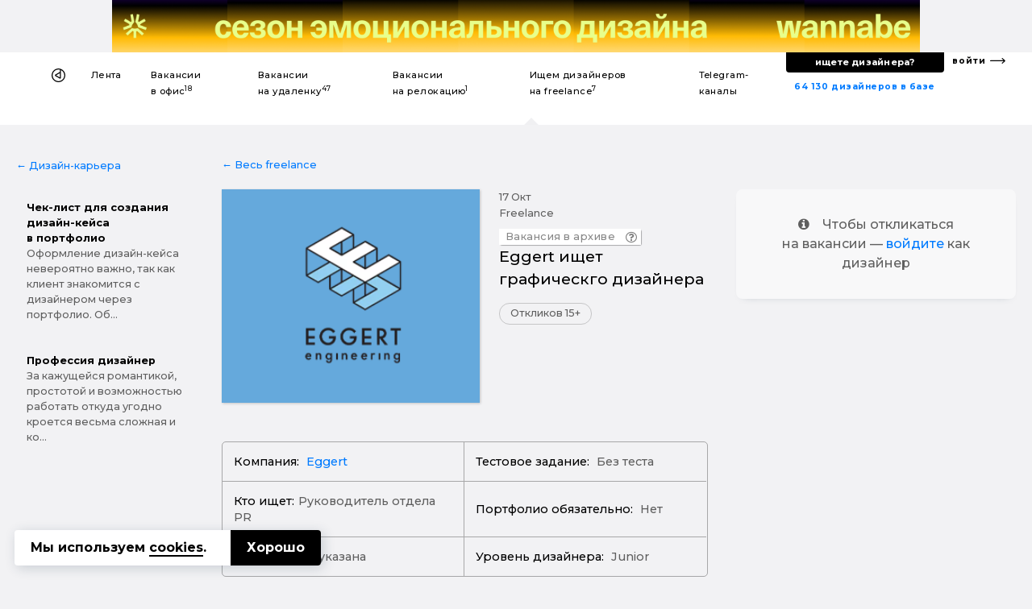

--- FILE ---
content_type: text/html; charset=UTF-8
request_url: https://designer.ru/m/eggert-ishchet-graficheskgo-dizaynera/
body_size: 19711
content:
<!DOCTYPE html>
<html lang="ru">
<head>
	<meta charset="UTF-8">
	<meta name="viewport" content="width=device-width, initial-scale=1, maximum-scale=1">
    

    <title>Eggert ищет графическго дизайнера — Фриланс</title>
    <meta name="yandex-verification" content="27341beadc696e91"/>

    <link rel="canonical" href="https://designer.ru/m/eggert-ishchet-graficheskgo-dizaynera/">
<meta name="title" content="Eggert ищет графическго дизайнера — Фриланс">
<meta name="description" content="В нашу команду нужен дизайнер, который будет заниматься созданием банеров, картинок для соц.сетей, визиток, версткой презентаций и всего, что связано с эти... — Фриланс">
<meta name="keywords" content="Eggert , UX/UI-дизайнер, графический дизайнер">
<meta name="robots" content="index, follow">
<link href="https://fonts.googleapis.com/css?family=Montserrat:500,700&amp;subset=cyrillic-ext" rel="stylesheet">
<link href="/bitrix/cache/css/s1/z_designer_ru_ichu_designera/kernel_api_core/kernel_api_core_v1.css?175057720248991" type="text/css"  rel="stylesheet" >
<link href="/bitrix/js/ui/design-tokens/dist/ui.design-tokens.min.css?175057607623463" type="text/css"  rel="stylesheet" >
<link href="/bitrix/cache/css/s1/z_designer_ru_ichu_designera/page_961d22748edbd621b9e7cd758d3c7066/page_961d22748edbd621b9e7cd758d3c7066_v1.css?175057622884766" type="text/css"  rel="stylesheet" >
<link href="/bitrix/cache/css/s1/z_designer_ru_ichu_designera/template_e9b49336d2e7084f98da98ef4135839e/template_e9b49336d2e7084f98da98ef4135839e_v1.css?1750576228355145" type="text/css"  data-template-style="true" rel="stylesheet" >
<script type="text/javascript" src="/bitrix/templates/_____vendors/jquery-3.3.1.min.js?v=1"></script>
<!--[if lt IE 9]><script type="text/javascript" src="/bitrix/templates/_____vendors/ie8-polyfill.js?v=1"></script><![endif]--><link rel="shortcut icon" href="/favicon.ico?v=3" type="image/x-icon">
<link rel="apple-touch-icon-precomposed" sizes="57x57" href="/apple-touch-icon-57x57.png?v=3" />
<link rel="apple-touch-icon-precomposed" sizes="114x114" href="/apple-touch-icon-114x114.png?v=3" />
<link rel="apple-touch-icon-precomposed" sizes="72x72" href="/apple-touch-icon-72x72.png?v=3" />
<link rel="apple-touch-icon-precomposed" sizes="144x144" href="/apple-touch-icon-144x144.png?v=3" />
<link rel="apple-touch-icon-precomposed" sizes="60x60" href="/apple-touch-icon-60x60.png?v=3" />
<link rel="apple-touch-icon-precomposed" sizes="120x120" href="/apple-touch-icon-120x120.png?v=3" />
<link rel="apple-touch-icon-precomposed" sizes="76x76" href="/apple-touch-icon-76x76.png?v=3" />
<link rel="apple-touch-icon-precomposed" sizes="152x152" href="/apple-touch-icon-152x152.png?v=3" />
<link rel="icon" type="image/png" href="/favicon-196x196.png?v=3" sizes="196x196" />
<link rel="icon" type="image/png" href="/favicon-96x96.png?v=3" sizes="96x96" />
<link rel="icon" type="image/png" href="/favicon-32x32.png?v=3" sizes="32x32" />
<link rel="icon" type="image/png" href="/favicon-16x16.png?v=3" sizes="16x16" />
<link rel="icon" type="image/png" href="/favicon-128x128.png?v=3" sizes="128x128" />
<meta name="application-name" content="&nbsp;"/>
<meta name="msapplication-TileColor" content="#FFFFFF" />
<meta name="msapplication-TileImage" content="/mstile-144x144.png?v=3" />
<meta name="msapplication-square70x70logo" content="/mstile-70x70.png?v=3" />
<meta name="msapplication-square150x150logo" content="/mstile-150x150.png?v=3" />
<meta name="msapplication-wide310x150logo" content="/mstile-310x150.png?v=3" />
<meta name="msapplication-square310x310logo" content="/mstile-310x310.png?v=3" /><!--vk--><script type="text/javascript">!function(){var t=document.createElement("script");t.type="text/javascript",t.async=!0,t.src="https://vk.com/js/api/openapi.js?168",t.onload=function(){VK.Retargeting.Init("VK-RTRG-539332-fiT3Z"),VK.Retargeting.Hit()},document.head.appendChild(t)}();</script><noscript><img src="https://vk.com/rtrg?p=VK-RTRG-539332-fiT3Z" style="position:fixed; left:-999px;" alt=""/></noscript><!--vk_end--><script>(function(w,d,s,l,i){w[l]=w[l]||[];w[l].push({'gtm.start': new Date().getTime(),event:'gtm.js'});var f=d.getElementsByTagName(s)[0], j=d.createElement(s),dl=l!='dataLayer'?'&l='+l:'';j.async=true;j.src= 'https://www.googletagmanager.com/gtm.js?id='+i+dl;f.parentNode.insertBefore(j,f);})(window,document,'script','dataLayer','GTM-K9MKX35');</script><script>if(!window.BX)window.BX={};if(!window.BX.message)window.BX.message=function(mess){if(typeof mess==='object'){for(let i in mess) {BX.message[i]=mess[i];} return true;}};</script>
<script>(window.BX||top.BX).message({"JS_CORE_LOADING":"Загрузка...","JS_CORE_NO_DATA":"- Нет данных -","JS_CORE_WINDOW_CLOSE":"Закрыть","JS_CORE_WINDOW_EXPAND":"Развернуть","JS_CORE_WINDOW_NARROW":"Свернуть в окно","JS_CORE_WINDOW_SAVE":"Сохранить","JS_CORE_WINDOW_CANCEL":"Отменить","JS_CORE_WINDOW_CONTINUE":"Продолжить","JS_CORE_H":"ч","JS_CORE_M":"м","JS_CORE_S":"с","JSADM_AI_HIDE_EXTRA":"Скрыть лишние","JSADM_AI_ALL_NOTIF":"Показать все","JSADM_AUTH_REQ":"Требуется авторизация!","JS_CORE_WINDOW_AUTH":"Войти","JS_CORE_IMAGE_FULL":"Полный размер"});</script>

<script src="/bitrix/js/main/core/core.min.js?1750576167230432"></script>

<script>BX.Runtime.registerExtension({"name":"main.core","namespace":"BX","loaded":true});</script>
<script>BX.setJSList(["\/bitrix\/js\/main\/core\/core_ajax.js","\/bitrix\/js\/main\/core\/core_promise.js","\/bitrix\/js\/main\/polyfill\/promise\/js\/promise.js","\/bitrix\/js\/main\/loadext\/loadext.js","\/bitrix\/js\/main\/loadext\/extension.js","\/bitrix\/js\/main\/polyfill\/promise\/js\/promise.js","\/bitrix\/js\/main\/polyfill\/find\/js\/find.js","\/bitrix\/js\/main\/polyfill\/includes\/js\/includes.js","\/bitrix\/js\/main\/polyfill\/matches\/js\/matches.js","\/bitrix\/js\/ui\/polyfill\/closest\/js\/closest.js","\/bitrix\/js\/main\/polyfill\/fill\/main.polyfill.fill.js","\/bitrix\/js\/main\/polyfill\/find\/js\/find.js","\/bitrix\/js\/main\/polyfill\/matches\/js\/matches.js","\/bitrix\/js\/main\/polyfill\/core\/dist\/polyfill.bundle.js","\/bitrix\/js\/main\/core\/core.js","\/bitrix\/js\/main\/polyfill\/intersectionobserver\/js\/intersectionobserver.js","\/bitrix\/js\/main\/lazyload\/dist\/lazyload.bundle.js","\/bitrix\/js\/main\/polyfill\/core\/dist\/polyfill.bundle.js","\/bitrix\/js\/main\/parambag\/dist\/parambag.bundle.js"]);
</script>
<script>BX.Runtime.registerExtension({"name":"ls","namespace":"window","loaded":true});</script>
<script>BX.Runtime.registerExtension({"name":"api_spinner","namespace":"window","loaded":true});</script>
<script>BX.Runtime.registerExtension({"name":"api_noty","namespace":"window","loaded":true});</script>
<script>BX.Runtime.registerExtension({"name":"ui.design-tokens","namespace":"window","loaded":true});</script>
<script>BX.Runtime.registerExtension({"name":"api_checkbox","namespace":"window","loaded":true});</script>
<script>BX.Runtime.registerExtension({"name":"api_icon","namespace":"window","loaded":true});</script>
<script>BX.Runtime.registerExtension({"name":"api_button","namespace":"window","loaded":true});</script>
<script>BX.Runtime.registerExtension({"name":"api_modal","namespace":"window","loaded":true});</script>
<script>(window.BX||top.BX).message({"LANGUAGE_ID":"ru","FORMAT_DATE":"DD.MM.YYYY","FORMAT_DATETIME":"DD.MM.YYYY HH:MI:SS","COOKIE_PREFIX":"BITRIX_SM","SERVER_TZ_OFFSET":"10800","UTF_MODE":"Y","SITE_ID":"s1","SITE_DIR":"\/","USER_ID":"","SERVER_TIME":1769197118,"USER_TZ_OFFSET":0,"USER_TZ_AUTO":"Y","bitrix_sessid":"911ddb8415b16b6f7b0851fc1ee4edc7"});</script>


<script  src="/bitrix/cache/js/s1/z_designer_ru_ichu_designera/kernel_main/kernel_main_v1.js?1750655255200984"></script>
<script src="/bitrix/js/main/core/core_ls.min.js?17505761482683"></script>
<script  src="/bitrix/cache/js/s1/z_designer_ru_ichu_designera/kernel_api_core/kernel_api_core_v1.js?175057720263052"></script>
<script>BX.setJSList(["\/bitrix\/js\/main\/session.js","\/bitrix\/js\/main\/core\/core_uf.js","\/bitrix\/js\/main\/pageobject\/pageobject.js","\/bitrix\/js\/main\/core\/core_window.js","\/bitrix\/js\/main\/core\/core_fx.js","\/bitrix\/js\/main\/date\/main.date.js","\/bitrix\/js\/main\/core\/core_date.js","\/bitrix\/js\/main\/core\/core_timer.js","\/bitrix\/js\/main\/dd.js","\/bitrix\/js\/main\/core\/core_dd.js","\/bitrix\/js\/main\/utils.js","\/bitrix\/js\/main\/core\/core_tooltip.js","\/bitrix\/js\/api.core\/spinner.js","\/bitrix\/js\/api.core\/noty.js","\/bitrix\/js\/api.core\/modal.js","\/bitrix\/js\/api.core\/form.js","\/bitrix\/js\/api.core\/select.js","\/bitrix\/js\/api.core\/search.js","\/bitrix\/js\/api.core\/upload.js","\/bitrix\/js\/api.core\/dropdown.js","\/bitrix\/templates\/_____vendors\/uikit_2.27.2\/js\/uikit.js","\/bitrix\/templates\/_____vendors\/uikit_2.27.2\/js\/components\/grid.js","\/bitrix\/templates\/_____vendors\/uikit_2.27.2\/js\/components\/slideshow.min.js","\/bitrix\/templates\/_____vendors\/jquery.mask.min.js","\/bitrix\/templates\/_____vendors\/cookie.min.js","\/bitrix\/templates\/_____vendors\/fn.js","\/bitrix\/components\/api\/favorites.add\/templates\/.default\/scripts.js","\/local\/components\/s1v1\/auth.social\/templates\/.default\/scripts.js"]);</script>
<script>BX.setCSSList(["\/bitrix\/css\/api.core\/spinner.css","\/bitrix\/css\/api.core\/noty.css","\/bitrix\/css\/api.core\/checkbox.css","\/bitrix\/css\/api.core\/icon.css","\/bitrix\/css\/api.core\/button.css","\/bitrix\/css\/api.core\/modal.css","\/bitrix\/css\/api.core\/toggle.css","\/bitrix\/css\/api.core\/radio.css","\/bitrix\/css\/api.core\/form.css","\/bitrix\/css\/api.core\/select.css","\/bitrix\/css\/api.core\/search.css","\/bitrix\/css\/api.core\/alert.css","\/bitrix\/css\/api.core\/upload.css","\/bitrix\/css\/api.core\/dropdown.css","\/bitrix\/templates\/z_designer_ru_ichu_designera\/components\/bitrix\/news\/vacancy\/bitrix\/news.detail\/.default\/style.css","\/bitrix\/templates\/z_designer_ru_ichu_designera\/components\/bitrix\/news.list\/z_vacancy_for_telegram__news_mobile_sticky_top\/style.css","\/bitrix\/templates\/z_designer_ru_ichu_designera\/components\/bitrix\/news.list\/z_vacancy_for_telegram__news_on_right_column_v2\/style.css","\/bitrix\/templates\/z_designer_ru_ichu_designera\/components\/bitrix\/news.list\/z_vacancy_for_telegram_list_in_detail\/style.css","\/local\/components\/s1v1\/z_cross_links_block_type3.footer\/templates\/.default\/style.css","\/bitrix\/components\/bitrix\/system.pagenavigation\/templates\/modern\/style.css","\/bitrix\/components\/api\/favorites.add\/templates\/.default\/styles.css","\/bitrix\/templates\/z_designer_ru_ichu_designera\/components\/bitrix\/news.list\/z_a_d_b__full_top_v3\/style.css","\/bitrix\/templates\/z_designer_ru_ichu_designera\/components\/bitrix\/news.list\/z_a_d_b__3D_mob\/style.css","\/bitrix\/templates\/z_designer_ru_ichu_designera\/___less\/fragments\/menu\/style.css","\/_____include\/menu\/menu_v6\/style.css","\/bitrix\/components\/api\/settings\/templates\/cookie\/style.css","\/bitrix\/templates\/z_designer_ru_ichu_designera\/components\/bitrix\/menu\/offcanvas_public_v1\/style.css","\/local\/components\/s1v1\/auth.social\/templates\/.default\/styles.css","\/local\/components\/s1v1\/z_attention.footer_messager\/templates\/.default\/style.css","\/local\/components\/kompot\/notify.list\/templates\/.default\/style.css","\/local\/components\/s1v1\/vacancy.answer\/templates\/.default\/style.css","\/local\/components\/s1v1\/z_website_advisor_v2\/templates\/.default\/style.css","\/bitrix\/templates\/z_designer_ru_ichu_designera\/template_styles.css","\/_____include\/menu\/menu_v6\/mobilesticky_public\/style.css"]);</script>
<script>
bxSession.Expand('911ddb8415b16b6f7b0851fc1ee4edc7.9ff666ac678fdd70366f50769271b9897e0118f98de82c45c0ccd7bcf2a7f054');
</script>
<script>
					(function () {
						"use strict";

						var counter = function ()
						{
							var cookie = (function (name) {
								var parts = ("; " + document.cookie).split("; " + name + "=");
								if (parts.length == 2) {
									try {return JSON.parse(decodeURIComponent(parts.pop().split(";").shift()));}
									catch (e) {}
								}
							})("BITRIX_CONVERSION_CONTEXT_s1");

							if (cookie && cookie.EXPIRE >= BX.message("SERVER_TIME"))
								return;

							var request = new XMLHttpRequest();
							request.open("POST", "/bitrix/tools/conversion/ajax_counter.php", true);
							request.setRequestHeader("Content-type", "application/x-www-form-urlencoded");
							request.send(
								"SITE_ID="+encodeURIComponent("s1")+
								"&sessid="+encodeURIComponent(BX.bitrix_sessid())+
								"&HTTP_REFERER="+encodeURIComponent(document.referrer)
							);
						};

						if (window.frameRequestStart === true)
							BX.addCustomEvent("onFrameDataReceived", counter);
						else
							BX.ready(counter);
					})();
				</script>
<meta property="og:title" content="Eggert ищет графическго дизайнера"/>
<meta property="og:type" content="website"/>
<meta property="og:url" content="https://designer.ru/m/eggert-ishchet-graficheskgo-dizaynera/" />
<meta property="og:image" content="https://designer.ru/i/og/logo2019__.png" />
<meta property="og:image:width" content="1200" />
<meta property="og:image:height" content="630" />
<meta property="og:image:type" content="image/jpeg" />
<meta property="og:description" content="В нашу команду нужен дизайнер, который будет заниматься созданием банеров, картинок для соц.сетей, визиток, версткой презентаций и всего, что связано с эти..."/>



<script  src="/bitrix/cache/js/s1/z_designer_ru_ichu_designera/template_4981c3c2b426509439b05ceeedf27e40/template_4981c3c2b426509439b05ceeedf27e40_v1.js?175057622896337"></script>
	<script>
		var ApiFavoritesId = [];

		var ApiFavoritesUid = [];

		jQuery(document).ready(function ($) {
			$.fn.apiFavoritesAdd({"favorites":[],"favoritesId":[],"favoritesUid":[]});
		});
	</script>

	<script>
		jQuery(document).ready(function($){
			let cookieId = '#cookie-policy';
			let cookieClose = '#cookie-policy .cookie-close';
			
			$(cookieId).slideDown('fast');
			$(document).on('click', cookieClose, function(e){
				e.preventDefault();
				
				let date = new Date();
				date.setFullYear(date.getFullYear() + 1);
				
				BX.setCookie('BITRIX_SM_COOKIE_POLICY', 67, {path: '/', expires: date.toUTCString()});
				$(cookieId).slideUp();
			});
		});
	</script>
	
                <script>
                    jQuery(document).ready(function ($) {



                        $.fn.AuthSocial({
                            wrapId: '#bx_945172615_j_wrap',
                        });
                    });
                </script>
                


<script type="application/ld+json">
[
    {
        "@context": "https://schema.org",
        "@type": "BreadcrumbList",
        "itemListElement": [
            {
            "@type": "ListItem",
            "position": 1,
            "name": "designer.ru",
            "item": "https://designer.ru/"
            },
            {
            "@type": "ListItem",
            "position": 2,
            "name": "Заказы для дизайнеров",
            "item": "https://designer.ru/m/"
            },
            {
            "@type": "ListItem",
            "position": 3,
            "name": "Eggert ищет графическго дизайнера",
            "item": "https://designer.ru/m/eggert-ishchet-graficheskgo-dizaynera/"
            }
        ]
    },
    {
        "@context": "https://schema.org/",
        "@type": "JobPosting",
        "title": "Eggert ищет графическго дизайнера",
        "url": "https://designer.ru/m/eggert-ishchet-graficheskgo-dizaynera/",
        "datePosted": "2023-10-17T12:05:46.314+03:00",
        "description": "Привет. Меня зовут Вадим, я руковожу направлением рекламы и PR в компании Eggert. Мы занимаемся комплексным и технологическим проектированием, у нас за плечами больше 600 проектов в разных областях. От крутых многофункциональных пространств до высокотехнологичных производств.&nbsp;<br><br><br>ЧТО НАДО БУДЕТ ДЕЛАТЬ:<br>В нашу команду нужен дизайнер, который будет заниматься созданием банеров, картинок для соц.сетей, визиток, версткой презентаций и всего, что связано с этим. Все это должно быть выполнено с учетом фирменного стиля. Под каждую задачу будет довольно подробное ТЗ с референсами.<br><br><br><br>ТРЕБОВАНИЯ:<br><br><br><br>УСЛОВИЯ:<br>Графика нет. Есть только задача, срок и результат. Оплата сдельная, по формату - по договоренности.&nbsp;",
        "hiringOrganization": {
            "@type": "Organization",
                        "name": "designer.ru",
            "logo": "https://designer.ru/i/logo_.jpg"
                    },
        "validThrough" : "2023-12-16T12:08:46+03:00",
        "industry": "Дизайн",
        "occupationalCategory": "Дизайнеры",
        "jobLocation": {
            "@type": "Place",
            "address": {
                "@type": "PostalAddress",
                                                "streetAddress": "Санкт-Петербург","addressRegion": "Санкт-Петербург","postalCode": "Санкт-Петербург","addressLocality": "Санкт-Петербург",
                "addressCountry": "Россия"
            }
        },
        "salaryCurrency": "руб.",
        "applicantLocationRequirements": {
            "@type": "Country",
            "name": "Россия"
        },
        "jobLocationType": "TELECOMMUTE",
        "employmentType": [
           "FULL_TIME"
           ],
                "identifier": {
            "@type": "PropertyValue",
            "name": "Eggert ",
            "value": 34033        }
    }
]
</script>
</head>





<body class="">

<style>
    .z_global_fb__visibility{display: none!important;}
</style>


<noscript><iframe src="https://www.googletagmanager.com/ns.html?id=GTM-K9MKX35" height="0" width="0" style="display:none;visibility:hidden"></iframe></noscript>






<script>
    window.dataLayer = window.dataLayer || [];
    window.dataLayer.push({
        'event': 'z_set_userid',
                
            });
</script>

<script type="text/javascript"> (function (m, e, t, r, i, k, a) {
        m[i] = m[i] || function () {
            (m[i].a = m[i].a || []).push(arguments)
        };
        m[i].l = 1 * new Date();
        k = e.createElement(t), a = e.getElementsByTagName(t)[0], k.async = 1, k.src = r, a.parentNode.insertBefore(k, a)
    })(window, document, "script", "https://mc.yandex.ru/metrika/tag.js", "ym");
    ym(47546893, "init", {clickmap: true, trackLinks: true, accurateTrackBounce: true}); </script>

<noscript><div><img src="https://mc.yandex.ru/watch/47546893" style="position:absolute; left:-9999px;" alt=""/></div></noscript>



<div class="z_g_rotate_me ">
    <div>
        <div class="z_g_rotate_me_icon_title"></div>
    </div>
</div>

<div class="z_attention_main_top" style="display: none"></div>
<!-- Не удалять этот макрос -->
<div id="bx_notify_container"></div>
<!-- /Не удалять этот макрос -->







    

                    	<div id="bx_3218110189_47686"  class="uk-hidden-small uk-hidden-medium">
        <div class="asdfsdfg2345sdfg___b"  data-z-gjks>
        <div class="asdfsdfg2345sdfg">
            <a onclick="yaCounter47546893.reachGoal('');" href="https://wannabe.ru/special/season" target="_blank">
                <div style="background-repeat: no-repeat; background-image: url('/upload/iblock/c2b/w3n1sksqh8co7qo35k51p8saz6ol707c/Frame-1.png');"></div>
            </a>
            <a href="/about/" style="display: none;"><span></span></a>
        </div>
    </div>
</div>
        



        <div class="uk-hidden-large uk-hidden-medium">
            	    <a id="bx_651765591_47688" href="https://wannabe.ru/special/season" target="_blank" class="z_8gm22j8s" onclick="ym(47546893,'reachGoal','');"><div class="z_8gm22j8s_c"><div class="back   side_z z_8gm22j8s__bg_03_1" style="background-image: url('/upload/iblock/a65/fc222burenlbwp30en2isumpx2wf7v53/Frame-2.png')"></div><div class="top    side_z z_8gm22j8s__bg_03_2" style="background-image: url('/upload/iblock/a65/fc222burenlbwp30en2isumpx2wf7v53/Frame-2.png')"></div><div class="bottom side_z z_8gm22j8s__bg_03_1" style="background-image: url('/upload/iblock/c40/v2e313r43ypfzf1brigy26puwfitr3xs/Frame-3.png')"></div><div class="front  side_z z_8gm22j8s__bg_03_2" style="background-image: url('/upload/iblock/c40/v2e313r43ypfzf1brigy26puwfitr3xs/Frame-3.png')"></div></div></a>
        </div>










    
    

    
                
    <div class="uk-hidden-small" >
                <div  class="z_ns6anx z_ns6anx___white_bg"  itemscope itemtype="http://schema.org/SiteNavigationElement">
            <div class="z_ns6anx__inner">
                <div>
                    <!--1-->
                    
                    <!--1end-->
                </div>
                <div>
                    <!--2-->
                    <div data-z_ns6anx="menu" id="my-id-sdf">
                        <ul>
                                                        
                            <style>
                                                                div[data-z_ns6anx="menu"] > ul > li > a > b{display:none;}
                                                            </style>

                            <li data-z_ns6anx="home"><a itemprop="url" itemprop="name" href="/" title="На главную"></a></li>
                            <li class=""><a itemprop="url" itemprop="name" title="Лента дизайн-новостей" href="/news/">Лента</a></li>
                            <li class=""><a itemprop="url" itemprop="name" title="Вакансии для дизайнеров в офис" href="/t/">Вакансии <b>дизайнерам</b> в&nbsp;офис<sup>18</sup></a></li>
                            <li class=""><a itemprop="url" itemprop="name" title="Вакансии для дизайнеров на удаленку" href="/u/">Вакансии <b>дизайнерам</b> на&nbsp;удаленку<sup>47</sup></a></li>
                            <li class=""><a itemprop="url" itemprop="name" title="Вакансии для дизайнеров на релокацию" href="/r/">Вакансии <b>дизайнерам</b> на&nbsp;релокацию<sup>1</sup></a></li>
                            <li class="active"><a itemprop="url" itemprop="name" title="Ищем дизайнеров на freelance" href="/m/">Ищем дизайнеров на&nbsp;freelance<sup>7</sup></a></li>
                            <li class=""><a itemprop="url" itemprop="name" title="Телеграм-каналы для дизайнеров" href="/c/">Telegram-каналы <b>для дизайнеров</b></a></li>

                                                    </ul>
                    </div>
                    <!--2end-->
                </div>
                <div>
                    <!--3-->
                    <div data-z_ns6anx="findme_v3">
                        
                        <div>
                            <div>
                                <a itemprop="url" itemprop="name" title="База дизайнеров с резюме и портфолио" href="/prodesigners/"><nobr>64 130</nobr> <nobr>дизайнеров в базе</nobr></a>
                            </div>
                            <div>
                                <div>
                                    <a itemprop="url" itemprop="name" id="gtm__kaknaytidizaynera" title="Как найти дизайнера?" onclick="ym(47546893,'reachGoal','z_kak-nayti-dizaynera__desktop');" href="/kak-nayti-dizaynera/">ищете дизайнера?</a>
                                </div>
                            </div>
                        </div>
                        <div>
                            <a itemprop="url" itemprop="name" title="С чего начать поиск дизайнера?" href="/account/">войти</a>
                        </div>
                    </div>
                    <!--3end-->
                </div>
            </div>
        </div>
    </div>


    




        <div class="uk-visible-small">
        <div  class="z_nu34f3s">

            <div><a href="#z_menu_canvas_37" data-uk-offcanvas="" title="Меню"></a></div>
            <div>
                                                <a href="/" title="На главную"></a>
            </div>
            <div>
                <b>
                    

                    
                    
                                            Работа дизайнером на фрилансе
                    
                    
                    
                    
                    
                    
                    
                    
                    
                    

                    
                </b>


                
            </div>
            <div></div>
            <div data-z_nu34f3s="z_mp_login_me">
                <a href="/account/">Войти</a>
            </div>
        </div>
    </div>
    






    
            
    
        


    
    
            
    








<div class='' id="z_main_content_container">
			

















    <style>
        .z_g__nextprev__desktop___{display: none!important;}
        a[data-z_g__nextprev__mobile="left___"]{display: none;}
        a[data-z_g__nextprev__mobile="right___"]{display: none;}
    </style>



<style>
    div.hidden {
        display: none !important;
    }
</style>



<div id="z_vacancy__nextprev__hide_block ">
        <div class="z_g__nextprev__mobile z_g__nextprev__mobile__x3 z_g__nextprev__mobile___position_bottom z_g__nextprev__mobile___disabled">
        <div>
                            <a data-z_g__nextprev__mobile="left" href="/m/step-transportnye-resheniya-ishchet-rukovoditelya-otdela-dizayna/"></a>
                    </div>
        <div>
                            <a href="/account/" class="z_g__nextprev__mobile___small_text">
                    Войдите, чтобы откликнуться
                </a>
                                </div>
        <div>
                            <a data-z_g__nextprev__mobile="right" href="/m/arbuz-ishchet-graficheskogo-dizaynera-v-komandu/"></a>
                    </div>
    </div>
</div>









    <div  data-z-sdfsd2d="">
                    <a class="z_g__nextprev__desktop z_g__nextprev__desktop__left z_g__nextprev__desktop___js" href="/m/step-transportnye-resheniya-ishchet-rukovoditelya-otdela-dizayna/" rel="follow">
                <div>
                    <img src="/upload/resize_cache/iblock/59f/omtlta9ng6uw6hh4z7m3eore2t2yuou7/120_80_1/Group-334-_1_.png">
                    <b>STEP Транспортные решения ищет руководителя отдела дизайна</b>
                </div>
                <div class="z_g__nextprev__desktop__arrow__js"></div>
            </a>
                            <a class="z_g__nextprev__desktop z_g__nextprev__desktop__right z_g__nextprev__desktop___js" href="/m/arbuz-ishchet-graficheskogo-dizaynera-v-komandu/" rel="follow">
                <div class="z_g__nextprev__desktop__arrow__js"></div>
                <div>
                    <img src="/upload/resize_cache/iblock/d71/g8q6dkjftgw0o92lcfotmkh8yp6laxyi/120_80_1/04.jpg">
                    <b>Арбуз ищет графического дизайнера в команду</b>
                </div>
            </a>
        
    </div>






    <div class="uk-hidden___">
    <div class="uk-visible-small">
        <div class="zjk4g34 zjk4g34___15_70_15 zjk4g34__bg">
            <div data-uk-sticky="">
                <div><a href="../" z-data-zjk4g34="back"></a></div>
                <div>
                    <div>
                                                        <div class="z_hs7gc_go_news">
        <a id="z_news__20610" title="Все стримы Wannabelike уже в сети" href="/news/wannabelike/vse-strimy-wannabelike-uzhe-v-seti.html">
            <div>
                <div class="z_hs7gc_go_news__pulse">
                    <div class="z_hs7gc_go_news__pulse_1">
                        <div class="z_hs7gc_go_news__pulse_1_2"></div>
                    </div>
                </div>
            </div>
            <div>Все стримы Wannabelike уже ...</div>
        </a>
    </div>
                    </div>
                </div>
                <div><a href="#top" z-data-zjk4g34="totop" data-uk-smooth-scroll style="display: none;"></a></div>
            </div>
        </div>
    </div>
</div>


<div id="z_b_72194kjs" class="z_b_72194kjs">
	<div class="z_g__container__max_width" id="z_g__general_vacancy_container">

                <script type="text/javascript">
    function z_add_top_to_nextprev() {
        $( ".z_g__nextprev__desktop___js" ).each(function(){
            var zh = window.innerHeight;
            var zhcalculatecontsize = zh / 2.5;
            $(this).attr("style", "top:"+zhcalculatecontsize+"px;");
        });
    };
    function zSetNextprevBlockWidth(){
        $( ".z_g__nextprev__desktop__arrow__js" ).each(function(){
            var box1 = document.querySelector('#z_g__general_vacancy_container');
            var block1 = box1.offsetWidth;
            var block2= window.innerWidth;
            var zh = block2 - block1;
            var zhcalculatecontsize = zh / 2;
            $(this).attr("style", "width:"+zhcalculatecontsize+"px;");
        });
    };
    z_add_top_to_nextprev();
    zSetNextprevBlockWidth();
    $(window).bind("resize",function(){z_add_top_to_nextprev(), zSetNextprevBlockWidth()});
</script>
        
		<div class="uk-grid">
										<div class="uk-width-large-2-10 uk-width-medium-1-3 uk-width-small-1-1">

					<div class="uk-hidden-small">

                        <div class="z_b_72194kjs_1 z_b_72194kjs_1____desi">
                            <!--1-->


                            
                                                        <div >
                                <div>
                                                                                                            
                                    
<div class="z_n8hsa3">
        <div><a href="/design-career/">&larr;&nbsp;Дизайн-карьера</a></div>
    <div>
                                <a href="/design-career/chek-list-dlya-sozdaniya-dizayn-keysa-v-portfolio/">
                
                <b>Чек-лист для создания дизайн-кейса в портфолио</b><p>Оформление дизайн-кейса невероятно важно, так как клиент знакомится с дизайнером через портфолио. Об...</p></a>
                                <a href="/design-career/professiya-dizayner/">
                
                <b>Профессия дизайнер</b><p>За кажущейся романтикой, простотой и возможностью работать откуда угодно кроется весьма сложная и ко...</p></a>
            </div>
</div>                                </div>
                            </div>
                            <!--1-end-->
                        </div>

					</div>

				</div>
				

			<div




                                    class="uk-width-large-5-10 uk-width-medium-1-3 uk-width-small-1-1"
                
                data-z-artdsfg="asdfasdf">

				<!--2-->

                                                                        

                                                                        

				<div class="z_b_72194kjs_2 z_b_72194kjs_2_text_normal______"  data-z-gasdfasdf="asdfsadf3sfdasdf" >


                                            <div class="z_b_72194kjs_2_navigation">
                                    
                                    
                                    

                                    
                                                                            <a href="../">&larr;&nbsp;Весь freelance</a>
                                                                                                </div>
                    


					<div class="z_b_72194kjs_2_detail">

                        
                                                    
<div>
    <div>
                <div class="z_b_72194kjs_2_head ">

            <div class="z_b_72194kjs_2____b1">
                <div>
                    <!--1-->
                    <div class="z_b_72194kjs_2_img">
                                                                            <img alt="Eggert ищет графическго дизайнера" title="" src="/upload/iblock/988/0eenflfv29onx375gr2uflpn6yjo6hwd/Snimok-ekrana-2023_10_17-v-14.38.42.png">
                                            </div>
                    <!--1end-->
                </div>
                <div>
                    <!--2--->

                    <div>

                        <div class="z_b_72194kjs___head_v2">
                            <div>
                                <div>
                                    17 окт                                </div>
                                <div>
                                    Freelance                                </div>
                            </div>
                            <div>
                                                            </div>
                        </div>

                        <div>
                                                        
                                                                                        <div class="z_g__badge__this_vacancy_in_archive_v2">
                                    <div>Вакансия в архиве</div>
                                    <i class="uk-icon-question-circle-o"  data-uk-tooltip="{pos:'top'}" title="Это видимо очень старая вакансия. Наша система переводит вакансию в архив через полтора-два месяца"></i>
                                </div>
                            
                                                        


                                                                                                            </div>

                        <div>
                                                                                                            </div>

                        <h1>Eggert ищет графическго дизайнера</h1>

                        
                                                    <div data-z-nh6s="otkl"><div>Откликов 15+</div></div>
                        
                                            </div>



                    <div class="z_b_72194kjs_2_text_normal______">


                                                                        
                    </div>

                    <div>
                                            </div>




                    




                    

                    

                                        


                    

                    

                    <!--2--end-->
                </div>
            </div>
        </div>
    </div>

</div>

<div class="z_b_72194kjs___intro_v2">
    <table>
        <tr>
            <td>
                                                <div style="display: none;">
                                                                                                <div class="z_b_72194kjs___intro_v2__www">
                                <b>Eggert </b>
                            </div>
                                                            </div>
                





                                    <div class="z_b_72194kjs___intro_v2__www">
                        <b>Компания:</b>
                                                    <a title="Eggert ищет графическго дизайнера" target="_blank" rel="nofollow" href="https://eggert.ru">
                                                                Eggert                             </a>
                                            </div>
                                            </td>
            <td>
                                    <div>
                        <div>
                            <b>Тестовое задание:</b>
                            Без теста                        </div>
                    </div>
                            </td>
        </tr>
        <tr>
            <td>

                                                    <div class="z_b_72194kjs___intro_v2__author">
                        <b>Кто ищет:</b>Руководитель отдела PR                    </div>
                                            </td>
            <td>
                                    <div>
                        <div>
                            <b>Портфолио обязательно:</b>
                            Нет                        </div>
                    </div>
                            </td>
        </tr>
        <tr>
            <td>
                                <div class="z_b_72194kjs___intro_v2__salary">
                                            <b>Зарплата:</b> не указана
                                    </div>
                            </td>
            <td>
                                    <div>
                        <b>Уровень дизайнера:</b>
                        Junior                    </div>
                            </td>
        </tr>
    </table>
</div>


<div class="z_b_72194kjs_2_body">

            

    <div class="z_b_72194kjs_2_body_inner" id="z_js_close_vac_description_block">


                
                            <div  class="z_dtl_text_block_v3">
                    Привет! Меня зовут Вадим, я руковожу направлением рекламы и PR в компании Eggert. Мы занимаемся комплексным и технологическим проектированием, у нас за плечами больше 600 проектов в разных областях. От крутых многофункциональных пространств до высокотехнологичных производств.&nbsp;                </div>
            
                            <div  class="z_dtl_text_block_v3">
                    <h3>Что будет делать дизайнер? (обязанности)</h3>
                    В нашу команду нужен дизайнер, который будет заниматься созданием банеров, картинок для соц.сетей, визиток, версткой презентаций и всего, что связано с этим. Все это должно быть выполнено с учетом фирменного стиля. Под каждую задачу будет довольно подробное ТЗ с референсами.<br>                </div>
            

                            <div  class="z_dtl_text_block_v3">
                    <h3>Скиллы дизайнера (требования)</h3>
                    Дизайн - это не только творчество. Важно, чтобы он отвечал целям компании и решал бизнес-задачи. Нужно внимательно читать и&nbsp;понимать ТЗ, и, в случае чего, уметь задавать вопросы, а так же -&nbsp;помнить про скроки.&nbsp;                </div>
            
                            <div  class="z_dtl_text_block_v3">
                    <h3>Условия</h3>
                    Графика нет. Есть только задача, срок и результат. Оплата сдельная, по формату - по договоренности.&nbsp;                </div>
            
                            <div class="z_dtl_text_block_v3">
                    Желателен опыт в сегменте B2B                </div>
            
        
        <!-- Кол-во откликов -->
        <span style="display: none;">15+</span>

        
        

        


        <div class="z_dtl_text_block_v3">
            <div class="z_dtl_text_block_v3___note">
                

Важно: pедакция designer.ru не несет ответственности за любую информацию в&nbsp;этой публикации, в&nbsp;т.&nbsp;ч. текстовое описание и графические изображения, предоставленные нам авторами вакансии и другими пользователями интернета. Если Вы нашли ошибку, то, пожалуйста, <a href="mailto:info@designer.ru">сообщите нам</a> об этом.




            </div>
        </div>


                    <div class="z_b_72194kjs_2_body__go_to_duo_sapiens">
                <div></div>
                <div>
                    <b>У вас слабое портфолио?</b>
                    <a href="http://www.duosapiens.ru?utm_source=designer.ru&utm_medium=referral&utm_campaign=job&utm_content=vacancy" target="_blank">Работодатель вас не замечает? У вас мало опыта? Вам нужно усилить слабые стороны? Все это заряжают дизайн-менторы, специально подобранные под вас в Duo&nbsp;Sapiens! А по специальному промокоду DESIGNER5 вы получите
                        <i>скидку 5%</i> на любую программу менторинга</a>
                </div>
            </div>

            <div class="z_b_72194kjs_2_body__go_to_our_telegram">
                <div></div>
                <div>
                    <b>Лайфхак от админов:</b>
                    Кстати, в&nbsp;нашем <a href="https://t.me/designer_ru_work" target="_blank">Telegram-канале</a> можно получать моментальные пуши о&nbsp;новых клиентах и&nbsp;вакансиях
                </div>
            </div>
        

        

        
    </div>

</div>                        


                                                    




<div class="z_b_72194kjs___faq">
    <div><b>Подсказки про дизайн-карьеру:</b></div>
                    <div id="bx_3099439860_37625" >
            <a target="_blank" title="Что делает продакт-дизайнер?" href="/design-career/chto-delaet-prodakt-dizayner/">
                <h3>Что делает продакт-дизайнер?</h3>
                <p>Как правило продакт-дизайнер (product-designer или продуктовый дизайнер) проектирует визуальную и логическую архитектуру IT-продукта. Но во всех продуктах свой подход. Чаще всего продуктовый дизайнер решает задачи от бизнеса. Так, можно встретить случаи, когда продакт-дизайнер проектирует продукт с нуля. При этом если дизайнер приходит в уже существующий проект — то архитектура веб-интерфейсов ему достается в наследство.</p>
            </a>
        </div>
        <div><a href="/design-career/">См. еще подсказки&nbsp;&rarr;</a></div>
</div>



                        
					</div>

				</div>
				<!--2-end-->
			</div>


			<div

                                    class="uk-width-large-3-10 uk-width-medium-1-3 uk-width-small-1-1"
                                    data-z-artdsfg="asdfasdf_temp">

				<!--3-->

				<div>


                    
					<div  class="z_b_72194kjs_3 ">

                        


                        

						<div class="uk-panel__ uk-panel-box__ uk-margin-large___">
							<div class="uk-grid__">
								<div class="uk-width-small-1-1__ uk-width-medium-7-10__	uk-width-large-7-10__">


                                    <a id="z_goto_my_designers_on_mobile"></a>
                                    <a id="z_goto_answer_block_on_mobile"></a>

									



<div id="bx_3587967719_O">


            <div data-uk-sticky="{top:20, boundary: '#z_boundary_target_for_sticky_notes', media: '(min-width: 640px) and (orientation: landscape)'}">
            <div class="z_gkjn9__need_auth">
                
<div class="z_g__website_advisor_v2">
    <i class="uk-icon-info-circle"></i>Чтобы откликаться на&nbsp;вакансии — <a target='_blank' href='/account/'>войдите</a> как дизайнер</div>            </div>
        </div>
    

    </div>
								</div>
								<div class="uk-width-small-1-1__ uk-hidden-small_ uk-width-medium-3-10_	uk-width-large-3-10_">
									
									
									

								</div>
							</div>
						</div>
					</div>
				</div>
				<!--3-end-->
			</div>
		</div>
	</div>
</div>


	<div class="uk-hidden-large uk-hidden-medium">
		<!--1-->
				<!--1-end-->
	</div>
	
	

















<script type="text/javascript">
	$(function () {
		$(".z_b_0897089789345_date").each(function () {
			$(".z_b_0897089789345_date:contains('сегодня')").css("color", "#007bff");
		});
	});
	$(function () {
		$(".z_b_786987698wer").each(function () {
			var text = $(this).text();
			$(this).text(text.replace('Офис_или_Удаленка', 'Офис или Удаленка'));

		});
	});
	$(function () {
		$(".z_b_786987698wer").each(function () {
			var text2 = $(this).text();
			$(this).text(text2.replace('СанктПетербург', 'Санкт-Петербург'));
		});
	});

	// сворачиваем длинное описание вакансии
	/*$(function () {
		$("#z_js_close_vac_description").click(function () {


			$(this).text(function (i, text) {
				return text === "Показать описание вакансии" ? "Закрыть описание" : "Показать описание вакансии";
			});

			var $yourUl = $("#z_js_close_vac_description_block");
			$yourUl.css("display", $yourUl.css("display") === 'none' ? '' : 'none');
		});
	})*/
</script>




                    <style>.z_079098172349870897_34033{display:none !important;}</style>
        <div id="z_boundary_target_for_sticky_notes">
    <div class="uk-container uk-container-center">
        <div class="z_b87871010_0">
            <div class="z_b87871010_1">
                <div>
                    <div>&nbsp;</div>
                    
                    
                    
                                        <div>Сейчас ищут дизайнеров на фриланс:</div>
                </div>
            </div>
            <div class="z_b87871010_2">
                <div>
                    <div>
                        <div class="uk-grid">
                                                                                            <div class="uk-width-large-1-4 uk-width-medium-1-2 uk-width-small-1-1 uk-margin-bottom">
                                    <div class="z_b87871010_2_b">
                                        <a href="/u/mezhdunarodnaya-food-tech-ishchet-product-ui-ux-dizaynera/">
                                            <div class="z_b87871010_2_b_0">
                                                <div>
                                                                                                                                                                    <img src="/upload/resize_cache/iblock/4bb/ljd4vplptde04ltr0v0glutm792c2jai/70_70_1/banner1.jpg" alt="Международная food tech ищет Product UI/UX дизайнера"/>
                                                                                                                                                            </div>
                                                <div>

                                                                                                                                                                    <span>16 янв</span>
                                                                                                        <u>
                                                        Удаленка или Релокация                                                    </u>
                                                    <b>
                                                        Международная food tech ищет Product UI/UX дизайнера                                                                                                            </b>
                                                                                                                                                                                                                                                                        <!-- Кол-во откликов -->
                                                    <span style="display: none;">15+</span>
                                                </div>
                                            </div>
                                        </a>
                                    </div>
                                </div>

                                                    </div>
                                            </div>
                                    </div>
            </div>
        </div>
    </div>
</div>
    

            <div class="uk-container uk-container-center">    <div class="z_g__menu_sepr z_g__menu_sepr__x4" itemscope itemtype="http://schema.org/SiteNavigationElement">

        
                <div class="z_g__menu_sepr__body">

            
            <div class="z_g__menu_sepr__inner">
                <div class="z_g__menu_sepr__header">Ищем дизайнеров на фриланс:</div>
                <ul>
                <li><a  itemprop="url" href="/m/index.php">Все специальности</a></li>
                <li><a  title="Ищем графических дизайнеров на фриланс" itemprop="url" href="/m/graphic-designer-na-freelance/">Графический дизайнер</a></li>
                <li><a  title="Ищем UX/UI-дизайнеров на фриланс"  itemprop="url" href="/m/uxui-designer-na-freelance/">UX/UI-дизайнер</a></li>
                <li><a  title="Ищем продуктовых дизайнеров на фриланс"  itemprop="url" href="/m/product-designer-na-freelance/">Продуктовый дизайнер</a></li>
                <li><a  title="Ищем креативных дизайнеров на фриланс"  itemprop="url" href="/m/creative-designer-na-freelance/">Креативный дизайнер</a></li>
                <li><a  title="Ищем веб-дизайнеров на фриланс"  itemprop="url" href="/m/web-designer-na-freelance/">Веб-дизайнер</a></li>
                <li><a  title="Ищем дизайнеров коммуникаций на фриланс"  itemprop="url" href="/m/communication-designer-na-freelance/">Дизайнер коммуникаций</a></li>
                <li><a  title="Ищем моушн-дизайнеров на фриланс"  itemprop="url" href="/m/motion-designer-na-freelance/">Моушн-дизайнер</a></li>
                                <li><a  title="Ищем арт-директоров на фриланс"   itemprop="url" href="/m/art-director-na-freelance/">Арт-директор</a></li>
                <li><a  title="Ищем дизайнеров интерьеров на фриланс"  itemprop="url" href="/m/interior-designer-na-freelance/">Дизайнер интерьеров</a></li>
                <li><a  title="Ищем дизайнеров айдентики на фриланс"  itemprop="url" href="/m/identity-designer-na-freelance/">Дизайнер айдентики</a></li>
                <li><a  title="Ищем Digital-дизайнеров на фриланс"  itemprop="url" href="/m/digital-designer-na-freelance/">Digital-дизайнер</a></li>
                <li style="display: none;"><a   title="Ищем дизайнеров укаковки на фриланс"  itemprop="url" href="/t/package-designer-na-freelance/">Дизайнер упаковки</a></li>
            </ul>
            </div>
        </div>
    </div>
</div>
    

    <div style="margin-bottom: 100px;"><div class="uk-container uk-container-center">
<div class="z_n7fh_sdg">
    <div>
        <h3></h3>
        <div itemscope itemtype="http://schema.org/SiteNavigationElement">
            <div></div>
            <div>
                <a href="/t/" itemprop="url">
                    <div>
                        <span>Вакансии дизайнерам</span><b>в офис</b>
                                            </div>
                </a>
                <a href="/u/" itemprop="url">
                    <div>
                        <span>Работа дизайнером</span><b>на удаленке</b>
                                            </div>
                </a>
                <a href="/r/" itemprop="url">
                    <div>
                        <span>Работа дизайнером</span><b>на релокации</b>
                                            </div>
                </a>
                <a href="/m/" itemprop="url">
                    <div>
                        <span>Заказы дизайнерам</span>
                        <b>на фрилансе</b>
                                            </div>
                </a>
            </div>
        </div>
    </div>
</div></div></div>

    <div class="z_b_23450987897">
        <div class="uk-container uk-container-center">
                        <div style="text-align: center;">
                <div class="z_089798789 z_footer____links">
    &copy;&nbsp;2017—2025 designer.ru <a href="/" title="designer.ru">На&nbsp;главную</a>    <a href="/kak-nayti-dizaynera/" title="Ищете дизайнера?">Как найти дизайнера?</a>
    <a href="/about/" title="О Проекте">О&nbsp;проекте</a>
    <a href="/sitemap/" title="Карта сайта для роботов">Карта&nbsp;сайта</a>
    <a href="/about/docs/01.php">Обработка&nbsp;персональных&nbsp;данных</a>
    <a href="/about/docs/02.php">Файлы&nbsp;cookie</a>
    </div>



<div class="z_footer____links">
    <b>Магия для поисковиков:</b>
                    <a id="bx_1454625752_37630" href="/design-career/kakuyu-rabotu-vypolnyaet-dizayner/">Какую работу выполняет дизайнер?</a>
    </div>
            </div>
            
                    </div>
    </div>






</div>
<!--x-->





    

	<div id="cookie-policy" class="cookie-policy___special_bottom">
		<div class="uk-container__ uk-container-center__">
			<div class="cookie-inner">
				<div class="cookie-text">Мы используем <a href="/about/docs/02.php">cookies</a>.</div>
				<div class="cookie-close"><b>Хорошо</b></div>
			</div>
		</div>
	</div>
	






<div id="z_menu_canvas_37" class="uk-offcanvas">
    <div class="uk-offcanvas-bar z_offcanvas_menu_37">

        <div class="z_offcanvas_public_v1">
    <div class="title">designer.ru</div>
            <div class="menu" itemscope itemtype="http://schema.org/SiteNavigationElement">
            <ul>
                <li><a itemprop="url" itemprop="name" href="/kak-nayti-dizaynera" title="Как найти дизайнера?" onclick="ym(47546893,'reachGoal','z_kak-nayti-dizaynera__mobile');" data-z-offcanvas-menu="z-for_clients">Ищете дизайнера?</a></li>
                                                        <li><a itemprop="url" itemprop="name"  href="/">Главная</a></li>
                                                                        <li><a itemprop="url" itemprop="name"  href="/prodesigners/">Дизайнеры <sup>64130</sup></a></li>
                                                                        <li><a itemprop="url" itemprop="name"  href="/t/">Ищу дизайнера — в офис</a></li>
                                                                        <li><a itemprop="url" itemprop="name"  href="/u/">Ищу дизайнера — на удаленку</a></li>
                                                                        <li><a itemprop="url" itemprop="name"  href="/r/">Ищу дизайнера — на релокейт</a></li>
                                                                        <li><a itemprop="url" itemprop="name"  href="/m/" class="selected">Ищу дизайнера — freelance</a></li>
                                                                        <li><a itemprop="url" itemprop="name"  href="/account/index/">Индекс интереса</a></li>
                                                                        <li><a itemprop="url" itemprop="name"  href="/designweekend/">Дизайн-выходные</a></li>
                                                                        <li><a itemprop="url" itemprop="name"  href="/c/">Telegram для дизайнеров</a></li>
                                                                        <li><a itemprop="url" itemprop="name"  href="/trends/">Дизайн-тренды</a></li>
                                                                        <li><a itemprop="url" itemprop="name"  href="/news/">Лента</a></li>
                                                                        <li><a itemprop="url" itemprop="name"  href="/design-career/">Дизайн-карьера</a></li>
                                                                        <li><a itemprop="url" itemprop="name"  href="/about/">О проекте</a></li>
                                            </ul>
        </div>
        <div class="copyright"></div>
</div>
        

    </div>
</div>











<script src="/bitrix/templates/_____vendors/z_for_footer.js"></script>


<script src="/bitrix/templates/_____vendors/jquery.mask.min.js"></script>



<script>
addBgMainSubmenu();
addBgTodayVacancies();
</script>











<script src="/bitrix/templates/_____vendors/fn.js"></script>

<div style="display: none">
	<svg xmlns="http://www.w3.org/2000/svg">
		<symbol id="icon_check" viewBox="0 0 20 20">
			<polyline fill="none" stroke="#000" stroke-width="2" points="4,10 8,15 17,4"></polyline>
		</symbol>
		<symbol id="icon_plus-circle" viewBox="0 0 20 20">
			<circle fill="none" stroke="#000" stroke-width="1.1" cx="9.5" cy="9.5" r="9"></circle>
			<line fill="none" stroke="#000" x1="9.5" y1="5" x2="9.5" y2="14"></line>
			<line fill="none" stroke="#000" x1="5" y1="9.5" x2="14" y2="9.5"></line>
		</symbol>
		<symbol id="icon_comments_counter" viewBox="0 0 20 20">
			<path d="M13.346 2.81c-.675 0-1.327.088-1.94.247-1.022-.4-2.162-.626-3.364-.626C3.67 2.43.112 5.4.112 9.053c0 1.937.994 3.747 2.738 5.007v3.51l3.638-2.025c.514.085 1.036.13 1.553.13 2.168 0 4.135-.73 5.567-1.912.328-.01.656-.043.98-.095l3.074 1.71v-2.97c1.418-1.04 2.225-2.527 2.225-4.117.002-3.02-2.932-5.48-6.54-5.48zM8.042 14.607c-.516 0-1.038-.05-1.55-.144l-.188-.036-2.386 1.33v-2.26l-.237-.16c-1.59-1.062-2.5-2.624-2.5-4.284 0-3.062 3.08-5.554 6.863-5.554.61 0 1.203.066 1.767.188C8.004 4.66 6.805 6.36 6.805 8.29c0 2.61 2.19 4.796 5.11 5.343-1.102.614-2.436.973-3.873.973zm8.792-2.92l-.237.158v1.72l-1.82-1.014h-.005l-.185.036c-.41.077-.826.115-1.24.115-.044 0-.088 0-.133-.002-2.957-.057-5.34-2.012-5.34-4.408 0-1.864 1.44-3.46 3.472-4.105.518-.164 1.073-.267 1.653-.297.114-.006.23-.01.347-.01 3.02 0 5.474 1.98 5.474 4.41 0 1.316-.723 2.554-1.986 3.398z"></path>
		</symbol>
		<symbol id="icon_entry_views" viewBox="0 0 20 20">
			<path d="M19.762 10.408c.186-.255.178-.602-.02-.85-2.993-3.68-6.225-5.547-9.61-5.547C4.392 4.01.404 9.36.24 9.588c-.187.254-.18.602.02.85 2.988 3.684 6.22 5.55 9.605 5.55 5.74 0 9.727-5.35 9.897-5.58zm-9.897 4.194c-2.82 0-5.567-1.552-8.177-4.606 1.022-1.208 4.27-4.598 8.443-4.598 2.82 0 5.568 1.552 8.177 4.606-1.02 1.21-4.27 4.598-8.442 4.598z"></path><path d="M9.998 6.48c-1.94 0-3.52 1.58-3.52 3.52s1.58 3.52 3.52 3.52 3.52-1.58 3.52-3.52-1.58-3.52-3.52-3.52zm0 5.654c-1.175 0-2.133-.958-2.133-2.134s.958-2.134 2.133-2.134c1.176 0 2.133.958 2.133 2.134s-.956 2.134-2.132 2.134z"></path>
		</symbol>
	</svg>
</div>



	<div id="modlogin" class="uk-modal">
		<div class="uk-modal-dialog">
			<a class="uk-modal-close uk-close"></a>
			


<div class="z_b4dx0k">
    <div>
        <!--component start-->
        <div id="bx_945172615_j_wrap" class="z-auth-social">
                                <div>
                                        <div class="z_des_logo_v2"><a href="/"></a></div>
                </div>
                <div class="z-auth-form">

                                            <div class="z-services">
                                                                                            <div class="z-service z-icon-google"
                                     data-icon="google"
                                     data-id="GoogleOAuth"
                                     data-name="Google">
                                    <button id="api_social_google"
                                            type="button"
                                            class="js_soc_btn z-social-button z-social-button-google"
                                            data-popup="BX.util.popup('https://accounts.google.com/o/oauth2/auth?client_id=508886208781-ri4q0d8naf7o66nmuumno1hqjin0m9l1.apps.googleusercontent.com&redirect_uri=https%3A%2F%2Fdesigner.ru%2Fbitrix%2Ftools%2Foauth%2Fgoogle.php&scope=https%3A%2F%2Fwww.googleapis.com%2Fauth%2Fuserinfo.email+https%3A%2F%2Fwww.googleapis.com%2Fauth%2Fuserinfo.profile&response_type=code&access_type=offline&state=provider%3DGoogleOAuth%26site_id%3Ds1%26backurl%3D%252Fm%252Feggert-ishchet-graficheskgo-dizaynera%252F%253Fcheck_key%253D45bada36a6fcfcd43393994867ca5922%26mode%3Dopener%26redirect_url%3D%252Fm%252Feggert-ishchet-graficheskgo-dizaynera%252F', 580, 400)"
                                            title="Google">
                                        <svg aria-hidden="true" class="svg-icon" width="24" height="24" viewBox="0 0 18 18"><path d="M16.51 8H8.98v3h4.3c-.18 1-.74 1.48-1.6 2.04v2.01h2.6a7.8 7.8 0 0 0 2.38-5.88c0-.57-.05-.66-.15-1.18z" fill="#4285F4"></path><path d="M8.98 17c2.16 0 3.97-.72 5.3-1.94l-2.6-2a4.8 4.8 0 0 1-7.18-2.54H1.83v2.07A8 8 0 0 0 8.98 17z" fill="#34A853"></path><path d="M4.5 10.52a4.8 4.8 0 0 1 0-3.04V5.41H1.83a8 8 0 0 0 0 7.18l2.67-2.07z" fill="#FBBC05"></path><path d="M8.98 4.18c1.17 0 2.23.4 3.06 1.2l2.3-2.3A8 8 0 0 0 1.83 5.4L4.5 7.49a4.77 4.77 0 0 1 4.48-3.3z" fill="#EA4335"></path></svg>Войти через Google                                    </button>
                                                                    </div>
                                                    </div>
                    
                    <div class="z-message">
                        Согласитесь с <span class="nobr">договором-офертой</span>
                    </div>

                    <div class="z-privacy">
                        <label class="api_checkbox">
                            <input type="checkbox" name="PRIVACY_ACCEPTED" value="Y" autocomplete="off" class="api_field" >
                            <span class="api_checkbox_dot"></span>
                            <span class="api_checkbox_label">
                                Я даю свое согласие на обработку персональных данных и соглашаюсь с <a href="https://designer.ru/about/docs/01.php" target="_blank"><span class="nobr">договором-офертой</span></a>
                            при использовании сервисов designer.ru                            </span>
                        </label>
                    </div>
                </div>
                <div class="z_b4dx0k___rememberme">
                    <a href="/account/rememberme/"><i class="uk-icon-info-circle"></i>Я не могу войти</a>
                </div>

                
                <div class="z_b4dx0k___goto_mp"><a href="/">На главную</a></div>
                            </div>
        <!--component end-->
    </div>
</div>










		</div>
	</div>






<div class="api_noty">
	<div class="api_noty_inner">
		<div class="api_noty_message"></div>
		<div class="api_noty_close">&#10005;</div>
	</div>
</div>




<div class="api_spinner api_spinner_fixed">
	<div class="api_spinner_overlay"></div>
	<div class="api_spinner_loader"></div>
</div>














<div id="bx_notifies_list" style="display: none;">
        <div class="bx-notify-parent-block">
        <div class="bx-notify-content">
                        <div class="bx-notify-item bx-other-notify-block" style="display: none">
            </div>
        </div>
    </div>
    </div>
<script>
    function updateNotifyList ()
    {
        $.get(location.href, {
            "notify_ajax" : "Y"
        }, function (data) {
            let container = $('#bx_notify_container');
            container.html(data);
        });
    }
    $(function () {
        let container = $('#bx_notify_container');
        let block = $('#bx_notifies_list').remove();
        container.html(block.html());
        function setCookie(name, value, options = {}) {
            options = {
                path: '/',
                ...options
            };
            if (options.expires instanceof Date) {
                options.expires = options.expires.toUTCString();
            }
            let updatedCookie = encodeURIComponent(name) + "=" + encodeURIComponent(value);
            for (let optionKey in options) {
                updatedCookie += "; " + optionKey;
                let optionValue = options[optionKey];
                if (optionValue !== true) {
                    updatedCookie += "=" + optionValue;
                }
            }
            document.cookie = updatedCookie;
        }
        let cookieName = 'bxN';
        $(document).on('click', '.bx-notify-parent-block .bx-notify-close', function () {
            let item = $(this).parent('.bx-notify-item');
            let id = cookieName + item.attr('data-id');
            let date = new Date(Date.now() + 1296000e3);
            setCookie(id, 1, {'path' : '/', 'expires': date});
            item.remove();
            $.get('/local/ajax/close_msg.php?hash=' + id, function (data) {
                console.log('saved close: ', data);
            });
            item.remove();
        });
    });
</script></body>
</html>

--- FILE ---
content_type: text/css
request_url: https://designer.ru/bitrix/cache/css/s1/z_designer_ru_ichu_designera/template_e9b49336d2e7084f98da98ef4135839e/template_e9b49336d2e7084f98da98ef4135839e_v1.css?1750576228355145
body_size: 109865
content:


/* Start:/bitrix/components/api/favorites.add/templates/.default/styles.css?1718131001278*/
.api-favorites-noty{position:fixed;top:0;left:0;right:0;background:#00ae00;color:#fff;padding:12px;text-align:center;z-index:2000}
.api-favorites-noty a{color:#fff;text-decoration:none;border-bottom:1px solid}
.api-favorites-noty a:hover{color:#ecf170;border-bottom:1px solid}
/* End */


/* Start:/bitrix/templates/z_designer_ru_ichu_designera/components/bitrix/news.list/z_a_d_b__full_top_v3/style.css?17282169201016*/
.asdfsdfg2345sdfg{font-size:13px;position:relative;height:5em;text-align:center;width:100%}.asdfsdfg2345sdfg>a{position:absolute}.asdfsdfg2345sdfg a:nth-child(1){font-size:1em;display:block;height:5em;width:77.1em;top:0;left:calc(50% - (77.1em / 2))}.asdfsdfg2345sdfg a:nth-child(1)>div{z-index:auto;position:absolute;top:0;left:0;width:100%;height:5em;background-size:auto 200%;background-position:50% 0;-webkit-transition:all .4s ease-in-out;-moz-transition:all .4s ease-in-out;-o-transition:all .4s ease-in-out;transition:all .4s ease-in-out}.asdfsdfg2345sdfg a:nth-child(1):hover>div{background-position:50% -5em}.asdfsdfg2345sdfg a:nth-child(2){font-size:1em;display:block;width:5em;height:1.6em;overflow:hidden;left:calc(50% + (77.1em / 2))}.asdfsdfg2345sdfg a:nth-child(2) span{display:block;width:inherit;height:inherit;background-image:url(/bitrix/templates/z_designer_ru_ichu_designera/components/bitrix/news.list/z_a_d_b__full_top_v3/images/fdsgwedf.svg);background-size:70% auto;background-position:50% 50%;background-repeat:no-repeat;opacity:.3}.asdfsdfg2345sdfg a:nth-child(2):hover span{opacity:1}
/* End */


/* Start:/bitrix/templates/z_designer_ru_ichu_designera/components/bitrix/news.list/z_a_d_b__3D_mob/style.css?17181310011165*/
@keyframes rotate{0%{transform:rotateX(0)}7%{transform:rotateX(0)}13%{transform:rotateX(-90deg)}63%{transform:rotateX(-90deg)}69%{transform:rotateX(0)}}a.z_8gm22j8s{display:block;height:44px;overflow:hidden}a.z_8gm22j8s .side,a.z_8gm22j8s .z_8gm22j8s_c{width:100%;height:44px}a.z_8gm22j8s .z_8gm22j8s_c{border:0 dotted transparent;transform-style:preserve-3d;animation:rotate 20s infinite}a.z_8gm22j8s .z_8gm22j8s_c:after,a.z_8gm22j8s .z_8gm22j8s_c:before{content:"";display:block;position:absolute;width:44px;height:44px}a.z_8gm22j8s .z_8gm22j8s_c:before{transform:rotateX(90deg)}a.z_8gm22j8s .z_8gm22j8s_c:after{transform:rotatey(90deg)}a.z_8gm22j8s .side{position:absolute;width:44px;height:44px}a.z_8gm22j8s .side_z{position:absolute;width:100%;height:44px}a.z_8gm22j8s .back,a.z_8gm22j8s .bottom,a.z_8gm22j8s .front,a.z_8gm22j8s .top{background-size:auto 100%;background-repeat:no-repeat;background-position:50% 50%}a.z_8gm22j8s .back{transform:translateZ(-44px) rotateX(0)}a.z_8gm22j8s .front{transform:translateZ(44px/2) rotateX(0)}a.z_8gm22j8s .top{transform:translateY(-44px) rotateX(90deg)}a.z_8gm22j8s .bottom{transform:translateY(44px/2) rotateX(90deg)}
/* End */


/* Start:/bitrix/templates/z_designer_ru_ichu_designera/___less/fragments/menu/style.css?174181943719293*/
.z_b46bhf{background-color:#fff}@media only screen and (min-width:320px){.z_b46bhf .uk-navbar-nav li>a{padding:0 8px}}@media only screen and (min-width:480px){.z_b46bhf .uk-navbar-nav li>a{padding:0 10px}}@media only screen and (min-width:992px){.z_b46bhf .uk-navbar-nav li>a{padding:0 23px}}.z_b46bhf .uk-navbar-nav li>a sup{color:#ff002e;padding-left:5px}.z_b46bhf .uk-navbar-nav li .uk-dropdown a{padding:5px 23px}.z_b46bhf .uk-navbar-nav li .z_b_6987610909123_8{display:inline-flex;padding-top:5px}.z_b46bhf .uk-navbar-nav li .z_b_6987610909123_8 a{padding:0;display:block;height:40px;width:40px;overflow:hidden;border-radius:100px;border:rgba(0,0,0,.12) solid 1px}.z_menu_7868{background-color:#fff}.z_menu_7868 *{font-family:Montserrat,sans-serif;font-weight:500!important}.z_menu_78687{display:inline-flex;width:100%}.z_menu_78687 *{box-sizing:border-box!important}.z_menu_78687>div:nth-child(1){width:calc(100% - 186px)}.z_menu_78687>div:nth-child(2){width:186px}.z_menu_78687_logo,.z_menu_78687_logo a{color:#000!important}.z_menu_78687_n{width:100%;margin:0 auto}.z_menu_78687_n ul{list-style-type:none;margin:0;padding:0;display:inline-flex}.z_menu_78687_n ul li{list-style-type:none;display:inline-block;margin:0;padding:0}.z_menu_78687_n ul li a{line-height:50px;color:#575757;display:block;text-transform:lowercase;-webkit-transition:all .2s ease-out 0s;-moz-transition:all .2s ease-out 0s;-o-transition:all .2s ease-out 0s;transition:all .2s ease-out 0s}@media only screen and (min-width:320px){.z_menu_78687_n ul li a{padding:0 8px;font-size:10px}}@media only screen and (min-width:768px){.z_menu_78687_n ul li a{padding:0 11px}}@media only screen and (min-width:1200px){.z_menu_78687_n ul li a{padding:0 20px;font-size:13px}}.z_menu_78687_n ul li a sup{font-size:.7em;letter-spacing:.1em;color:#ab3bff;padding-left:3px}.z_menu_78687_n ul li a:hover{text-decoration:none;color:#000;background-color:rgba(242,242,244,.6)}.z_menu_78687_n ul li.z_menu_78687_active a{color:#000;font-weight:500;background-color:#f2f2f4}.z_menu_78687_n ul li[data-z-78687m=trends] a sup{display:none!important;color:#9013fe}.z_menu_78687_n ul li[data-z-78687m=designweekend] a sup{color:#fe004b}.z_menu_78687_n ul li a.z_menu_78687_active:hover{cursor:pointer}.z_menu_78687>div.z_menu_78687_2{text-align:right}.z_menu_78687>div.z_menu_78687_2 .z_menu_78687_2_go{line-height:50px}.z_menu_78687>div.z_menu_78687_2 .z_menu_78687_2_go a{text-decoration:none;color:#00ac0b}.z_menu_78687>div.z_menu_78687_2 .z_menu_78687_2_go a span{display:inline-block;width:9px;height:9px;border-radius:50%;background:#00e445;cursor:pointer;box-shadow:0 0 0 rgba(0,255,76,.8);animation:pulse 1s infinite;margin-right:10px}@-webkit-keyframes pulse{0%{-webkit-box-shadow:0 0 0 0 rgba(0,255,76,.8)}70%{-webkit-box-shadow:0 0 0 15px rgba(0,255,76,0)}100%{-webkit-box-shadow:0 0 0 0 rgba(0,255,76,0)}}@keyframes pulse{0%{-moz-box-shadow:0 0 0 0 rgba(0,255,76,.8);box-shadow:0 0 0 0 rgba(0,255,76,.8)}70%{-moz-box-shadow:0 0 0 15px rgba(0,255,76,0);box-shadow:0 0 0 15px rgba(0,255,76,0)}100%{-moz-box-shadow:0 0 0 0 rgba(0,255,76,0);box-shadow:0 0 0 0 rgba(0,255,76,0)}}.z_menu_78687>div.z_menu_78687_2 .z_menu_78687_2_go a:hover{color:#007207}.z_menu_78687>div.z_menu_78687_2 .z_menu_78687_2_go a:hover span{animation:none}.z_tmlt_submenu{background-color:rgba(255,255,255,.04)}.z_tmlt_submenu{box-sizing:content-box;background-color:#f2f2f4;padding:20px 5px;text-align:center}.z_tmlt_submenu_shadow{border-bottom:rgba(0,0,0,.12) solid 1px}.z_tmlt_submenu_bg{background-color:#f6f6f7!important;-webkit-transition:all .3s ease-in-out;-moz-transition:all .3s ease-in-out;-o-transition:all .3s ease-in-out;transition:all .3s ease-in-out}@media screen and (orientation:portrait){.z_tmlt_submenu_bg{background-color:transparent!important}}.z_tmlt_submenu a{color:#007bff;line-height:230%;font-size:13px;white-space:nowrap;box-sizing:content-box;margin:0 8px 0 8px}.z_tmlt_submenu a sup{white-space:nowrap}.z_tmlt_submenu a:focus,.z_tmlt_submenu a:hover{text-decoration:none}.z_tmlt_submenu a.uk-active{border-bottom:#007bff solid 2px;color:#007bff}.z_submenu_block_placeholder{height:69px}.z_menu_submenu_mob_v1{font-size:16px;background-color:#e4e4e8;text-align:center;padding:10px}.z_menu_submenu_mob_v1 a{display:block;text-align:center;color:#5F5F5F;font-weight:500;font-size:1em;line-height:300%;border:rgba(0,0,0,.12) solid 1px;width:calc(100% - 25px - 25px);margin:0 auto;background-color:#f2f2f4}.z_menu_submenu_mob_v1 a:hover{color:#5F5F5F;text-decoration:none}.z_menu_submenu_mob_v1 a:active,.z_menu_submenu_mob_v1 a:focus{color:#ff002e}.z_menu_submenu_mob_v1 a:nth-child(2),.z_menu_submenu_mob_v1 a:nth-child(3),.z_menu_submenu_mob_v1 a:nth-child(4),.z_menu_submenu_mob_v1 a:nth-child(5){border-left:transparent solid 0!important}.z_menu_submenu_mob_v1 a:first-child{border-top-right-radius:0;border-bottom-right-radius:0;border-bottom-left-radius:4px;border-top-left-radius:4px}.z_menu_submenu_mob_v1 a:last-child{border-top-right-radius:4px;border-bottom-right-radius:4px;border-bottom-left-radius:0;border-top-left-radius:0}.z_menu_submenu_mob_v1_items_x1 a{border-radius:4px!important;font-size:.7em}.z_menu_submenu_mob_v1_items_x2{display:flex}.z_menu_submenu_mob_v1_items_x2 a{display:block;width:50%;font-size:.7em}.z_menu_submenu_mob_v1_items_x3{display:flex}.z_menu_submenu_mob_v1_items_x3 a{display:block;width:calc(100% / 3);font-size:.7em}.z_menu_submenu_mob_v1_items_x4{display:flex}.z_menu_submenu_mob_v1_items_x4 a{display:block;width:25%;font-size:.7em}.z_nb7g03sf{font-size:15px;border:#b1b1b1 solid 1px;border-radius:5px}.z_nb7g03sf a{display:block;padding-right:20px;padding-left:20px;font-size:1em;line-height:3.5em;color:#4b4b4b;border-bottom:#b1b1b1 solid 1px}.z_nb7g03sf a sup{background-color:#bdff93;padding:.2em .4em;margin-left:.3em}.z_nb7g03sf a:hover{color:#007BFF;text-decoration:none}.z_nb7g03sf a:hover sup{color:#000}.z_nb7g03sf a:last-child{border-bottom:transparent solid 0}.z_nb8ddbs{font-size:11px}.z_nb8ddbs .z_nb8ddbs__ad{height:30px;overflow:hidden;margin-bottom:10px}@media only screen and (min-width:0){.z_nb8ddbs .z_nb8ddbs__ad{display:none}}@media only screen and (min-width:768px){.z_nb8ddbs .z_nb8ddbs__ad{display:block}}@media only screen and (min-width:0){.z_nb8ddbs{max-width:initial;width:initial;float:initial}}@media only screen and (min-width:1200px){.z_nb8ddbs{max-width:160px;width:160px;float:right}}.z_nb8ddbs .z_nb8ddbs__inner{font-size:.95em;border:#b1b1b1 solid 1px;border-radius:4px}.z_nb8ddbs .z_nb8ddbs__inner a{display:block;padding-right:.8em;padding-left:.8em;font-size:1em;white-space:nowrap;line-height:3.3em;color:#4b4b4b;border-bottom:#b1b1b1 solid 1px}@media only screen and (min-width:0){.z_nb8ddbs .z_nb8ddbs__inner a{text-align:center}}@media only screen and (min-width:960px){.z_nb8ddbs .z_nb8ddbs__inner a{text-align:initial}}.z_nb8ddbs .z_nb8ddbs__inner a:hover{color:#007BFF;text-decoration:none}.z_nb8ddbs .z_nb8ddbs__inner a:hover sup{color:#000}.z_nb8ddbs .z_nb8ddbs__inner a:last-child{border-bottom:transparent solid 0}.z_nb8ddbs .z_nb8ddbs__inner a.z_nb8ddbs__profile_pro_label sup{background-color:#B8EEFF;color:#000}.z_nb8ddbs .z_nb8ddbs__inner .z_active{position:relative}.z_nb8ddbs .z_nb8ddbs__inner .z_active:before{background-color:#007bff;bottom:0;content:"";left:0;position:absolute;top:0;width:2px}.z_nb8ddbs .z_nb8ddbs__b2{margin-top:2em;width:100%;height:auto;border:#b1b1b1 solid 1px}.z_nb8ddbs .z_nb8ddbs__b2>div:nth-child(1){display:flex}.z_nb8ddbs .z_nb8ddbs__b2>div:nth-child(1)>div{text-align:center;width:50%;color:#000;font-size:.8em;white-space:nowrap;line-height:150%}.z_nb8ddbs .z_nb8ddbs__b2>div:nth-child(1)>div a{display:block}.z_nb8ddbs .z_nb8ddbs__b2>div:nth-child(1)>div a>div{padding:.1em .1em}.z_nb8ddbs .z_nb8ddbs__b2>div:nth-child(1)>div a>div b{display:block;text-align:center;margin-bottom:.5em;color:#000}.z_nb8ddbs .z_nb8ddbs__b2>div:nth-child(1)>div a>div i{display:block;font-style:normal;text-align:center;color:#000}.z_nb8ddbs .z_nb8ddbs__b2>div:nth-child(1)>div a>div:nth-child(1){padding-top:.3em;padding-bottom:.3em}.z_nb8ddbs .z_nb8ddbs__b2>div:nth-child(1)>div a>div:nth-child(2){font-size:1.1em;padding-top:.7em;padding-bottom:.7em;display:block;color:#4d4d4d;line-height:130%}.z_nb8ddbs .z_nb8ddbs__b2>div:nth-child(1)>div a:hover>div b,.z_nb8ddbs .z_nb8ddbs__b2>div:nth-child(1)>div a:hover>div i{color:rgba(0,0,0,.8)}.z_nb8ddbs .z_nb8ddbs__b2>div:nth-child(1)>div a:hover>div:nth-child(2){color:#007bff}.z_nb8ddbs .z_nb8ddbs__b2>div:nth-child(1)>div:nth-child(1){border-right:#b1b1b1 solid 1px}.z_nb8ddbs .z_nb8ddbs__b2>div:nth-child(1)>div:nth-child(1) a>div:nth-child(1){background-color:#d4ffd5}.z_nb8ddbs .z_nb8ddbs__b2>div:nth-child(1)>div:nth-child(1) a:hover>div:nth-child(1){background-color:#e8ffe9}.z_nb8ddbs .z_nb8ddbs__b2>div:nth-child(1)>div:nth-child(2) a>div:nth-child(1){background-color:#B8EEFF}.z_nb8ddbs .z_nb8ddbs__b2>div:nth-child(1)>div:nth-child(2) a:hover>div:nth-child(1){background-color:#ccf3ff}.z_nb8ddbs .z_nb8ddbs__b2>div:nth-child(2) a{padding:2em 0;display:block;text-align:center}.z_nb8ddbs .z_nb8ddbs__b3{padding-top:2em;width:100%;height:auto}.z_nb8ddbs .z_nb8ddbs__b3 a{text-align:center;color:#00a50b;display:block;line-height:250%;padding:0 1em;letter-spacing:.04em;background-color:#f3fff1}.z_nb8ddbs .z_nb8ddbs__b3 a:hover{background-color:rgba(243,255,241,.5)}.z_n0876sd{color:#000;border:red solid 1px;float:right}.designhunt_menu{color:#cc2769!important;font-weight:700;display:flex!important;align-items:center;letter-spacing:.05em}.designhunt_menu:before{content:'';display:block;width:1.15em;min-width:1.15em;height:1.15em;min-height:1.15em;border:#cc2769 solid 2px;border-radius:1000px;margin-right:.75em}.designhunt_menu:hover{background:#cc2769;background:-moz-linear-gradient(0deg,#cc2769 0,#e72d20 100%);background:-webkit-linear-gradient(0deg,#cc2769 0,#e72d20 100%);background:linear-gradient(0deg,#cc2769 0,#e72d20 100%);filter:progid:DXImageTransform.Microsoft.gradient(startColorstr="#cc2769", endColorstr="#e72d20", GradientType=1);color:#fff!important;font-weight:700}.designhunt_menu:hover:before{border:#fff solid 2px}.z_nb8ddbs__account{margin-top:2em}.z_nb8ddbs___darken_theme a{color:#999}.z_nb8ddbs___darken_theme a:hover{color:#ccc}.z_nb8ddbs___darken_theme a.z_active{color:#fff}.z_b_9872638746786_v2{display:flex;width:100%}.z_b_9872638746786_v2 div{box-sizing:border-box}.z_b_9872638746786_v2 div a{line-height:44px;display:block;height:44px;width:100%;text-align:center;color:#848484;overflow:hidden}.z_b_9872638746786_v2 div a:hover{text-decoration:none;color:#000}.z_b_9872638746786_v2 div a:focus,.z_b_9872638746786_v2 div a:hover{color:#000}.z_b_9872638746786_v2>div:nth-child(1){width:44px;background-color:#fff}.z_b_9872638746786_v2>div:nth-child(2){text-align:center;background-color:#fff;width:-webkit-calc(12%);width:-moz-calc(12%);width:-o-calc(12%);width:calc(100% - 44px - 44px)}.z_b_9872638746786_v2>div:nth-child(2) h1{font-family:Montserrat,sans-serif;line-height:44px;font-size:16px;letter-spacing:1px;font-weight:500;text-transform:lowercase;height:44px;color:#777;vertical-align:middle;margin:0;padding:0;width:100%;text-align:center;box-sizing:border-box;overflow:hidden}.z_b_9872638746786_v2>div:nth-child(3){width:44px;background-color:#fff}.z_offcanvas_menu_37_open_btn{vertical-align:middle;text-align:center;width:100%!important;height:44px;border-top:none!important;border-bottom:none!important;overflow:hidden}.z_offcanvas_menu_37_open_btn a{background-color:transparent;width:100%;height:44px;display:block;padding:15px 0 0 0;text-align:center}.z_offcanvas_menu_37_open_btn a span{width:16px;height:16px;display:block;background:url(/i/menu/gamburger__.svg);background-size:100% 100%;background-repeat:no-repeat;margin:0 auto}.z_offcanvas_menu_37_open_filter{vertical-align:middle;text-align:center;width:100%!important;height:44px;border-top:none!important;border-bottom:none!important;overflow:hidden}.z_offcanvas_menu_37_open_filter a{background-color:transparent;width:100%;height:44px;display:block;padding:15px 0 0 0;text-align:center}.z_offcanvas_menu_37_open_filter a span{width:15px;height:15px;display:block;background:url(/i/menu/filter.svg);background-size:100% 100%;background-repeat:no-repeat;margin:0 auto}.z_b_9872638746786{display:flex;width:100%}.z_b_9872638746786 div{box-sizing:border-box;background-color:rgba(255,255,255,.95)}.z_b_9872638746786 div a{line-height:44px;display:block;height:44px;width:100%;text-align:center;color:#848484;text-transform:lowercase}.z_b_9872638746786 div a:hover{text-decoration:none;color:#000}.z_b_9872638746786 div a:focus,.z_b_9872638746786 div a:hover{background-color:#dfdfdf;color:#000}.z_b_9872638746786 div:nth-child(1),.z_b_9872638746786 div:nth-child(2),.z_b_9872638746786 div:nth-child(3){font-size:16px;letter-spacing:1px}.z_b_9872638746786 div:nth-child(1){width:44px}.z_b_9872638746786 div:nth-child(2){text-align:center;width:-webkit-calc(12%);width:-moz-calc(12%);width:-o-calc(12%);width:calc(100% - 44px - 44px)}.z_b_9872638746786 div:nth-child(3){width:44px;text-align:right}.z_b_08608172034987 a{border-radius:100px;overflow:hidden;text-align:center}.z_b_08608172034987 *{display:block}.z_b_08608172034987,.z_b_08608172034987 a,.z_b_08608172034987 a img{margin:0 auto;width:calc(44px - 4px - 4px);height:calc(44px - 4px - 4px);max-width:calc(44px - 4px - 4px);max-height:calc(44px - 4px - 4px)}.z_mob_head_b_167{width:100%;position:fixed}.z_fasdfasdfasf_b_1345{width:100%}.z_fasdfasdfasf_b_1345>div{border:red solid 1px}.z_fasdfasdfasf_b_1345>div:nth-child(1){width:20%}.z_fasdfasdfasf_b_1345>div:nth-child(1){width:60%}.z_fasdfasdfasf_b_1345>div:nth-child(1){width:20%}.z_menu_canvas_37_b_copyright{color:#bbb;font-size:12px;overflow:hidden;text-align:center;position:absolute;width:100%;z-index:auto;vertical-align:middle;line-height:50px;height:50px;top:-webkit-calc(50%);top:-moz-calc(50%);top:-o-calc(50%);top:calc(100% - 50px)}.z_b_786978612347867{display:flex;width:100%;background-color:#fff}.z_b_786978612347867_notvisible{display:none!important}.z_b_786978612347867>div{height:44px}.z_b_786978612347867>div:nth-child(1){width:44px}.z_b_786978612347867>div:nth-child(2){width:44px}.z_b_786978612347867>div:nth-child(3){width:calc(100% - 44px - 44px - 44px)}.z_b_786978612347867>div:nth-child(4){width:44px}.z_b_786978612347867>div:nth-child(1) a{display:block;width:44px;height:44px;padding-top:14px}.z_b_786978612347867>div:nth-child(1) a span{width:16px;height:16px;display:block;background:url(/i/menu/gamburger__.svg);background-size:100% 100%;background-repeat:no-repeat;margin:0 auto}.z_b_786978612347867>div:nth-child(2) a{width:44px;text-align:center;line-height:44px;color:#000;display:block}.z_b_786978612347867>div:nth-child(2) a i{font-size:16px;line-height:44px}.z_b_786978612347867>div:nth-child(3){display:flex}.z_b_786978612347867>div:nth-child(3) a{line-height:44px;font-size:13px;text-decoration:none;color:#000;margin:0 10px 0 10px}.z_b_786978612347867>div:nth-child(4) .z_b_08608172034987{padding-top:4px}.z_offcanvas_menu_37{font-size:14px;background-color:#fff!important;box-sizing:border-box}.z_offcanvas_menu_37 .z_menu_canvas_37_b_designer_ru_title{padding-left:1.8em;font-size:.8em;padding-bottom:2.3em}.z_offcanvas_menu_37 .z_menu_canvas_37_b_logo{padding-bottom:30px;display:none}.z_offcanvas_menu_37 .z_menu_canvas_37_b_menu{padding-bottom:40px}.z_offcanvas_menu_37 .z_menu_canvas_37_b_menu ul{list-style-type:none;margin:0;padding:0}.z_offcanvas_menu_37 .z_menu_canvas_37_b_menu ul li{margin:0;padding:0;line-height:50px;height:50px;display:block}.z_offcanvas_menu_37 .z_menu_canvas_37_b_menu ul li a{font-size:1em;color:#000;letter-spacing:0;font-weight:500;padding-left:1.5em;line-height:50px;height:50px;display:block;width:100%;vertical-align:middle;text-decoration:none;background-color:transparent}.z_offcanvas_menu_37 .z_menu_canvas_37_b_menu ul li a[data-z-offcanvas-menu=z-for_clients]{color:#00ac0b!important;font-weight:700}.z_offcanvas_menu_37 .z_menu_canvas_37_b_menu ul li a[data-z-offcanvas-menu=z-pointme]{color:#ff00d8!important}.z_offcanvas_menu_37 .z_menu_canvas_37_b_menu ul li a:focus,.z_offcanvas_menu_37 .z_menu_canvas_37_b_menu ul li a:hover{text-decoration:none;color:#007bff!important}.z_offcanvas_menu_37 .z_menu_canvas_37_b_menu ul li:last-child{border-bottom:transparent solid 0}.z_offcanvas_menu_37 .z_menu_canvas_37_b_copyright{display:none}.zjk4g34___15_70_15>div>div>div:nth-child(1){width:44px}.zjk4g34___15_70_15>div>div>div:nth-child(2){width:calc(100% - 44px - 4px - 44px)}.zjk4g34___15_70_15>div>div>div:nth-child(3){width:44px}.zjk4g34___15_70_15>div>div a:nth-child(2){border-right:#f2f2f4 solid 4px;border-left:#f2f2f4 solid 4px}.zjk4g34___25_50_25>div>div>div:nth-child(1){width:25%}.zjk4g34___25_50_25>div>div>div:nth-child(2){width:calc(100% - 25% - 4px - 25%)}.zjk4g34___25_50_25>div>div>div:nth-child(3){width:25%}.zjk4g34___25_50_25>div>div a:nth-child(2){border-right:#f2f2f4 solid 4px;border-left:#f2f2f4 solid 4px}.zjk4g34___15_85>div>div>div:nth-child(1){width:44px}.zjk4g34___15_85>div>div>div:nth-child(2){width:calc(100% - 44px - 4px)}.zjk4g34___15_85>div>div a:nth-child(2){border-left:#f2f2f4 solid 4px}.zjk4g34{height:44px;font-size:13px}.zjk4g34>div>div{background-color:#e4e4e8;display:flex}.zjk4g34>div>div a{display:block;height:44px;line-height:44px;box-sizing:border-box;font-weight:500;letter-spacing:.2px;text-align:center;color:#6e6e6e;font-size:1em;background-repeat:no-repeat}.zjk4g34>div>div a:active,.zjk4g34>div>div a:focus,.zjk4g34>div>div a:hover{text-decoration:none}.zjk4g34>div>div a:active{background-color:rgba(255,255,255,.55);color:#000}.zjk4g34>div>div a[z-data-zjk4g34=back]{text-align:center;background-image:url(/i/menu/go_to_back____.svg);background-size:auto 80%;background-position:50% 50%}.zjk4g34>div>div a[z-data-zjk4g34=totop]{text-align:center;background-image:url(/i/menu/go_to_top__.svg);background-size:auto 80%;background-position:50% 50%}.zjk4g34>div>div a[z-data-zjk4g34=next]{text-align:center;background-image:url(/i/menu/next.svg);background-size:auto 80%;background-position:50% 50%}.zjk4g34>div>div a[z-data-zjk4g34=prev]{text-align:center;background-image:url(/i/menu/prev.svg);background-size:auto 80%;background-position:50% 50%}.zjk4g34>div>div a[z-data-zjk4g34=podskazki]{display:none}.zjk4g34>div>div a[z-data-zjk4g34=artefakty]{background-image:url(/i/v_detail/yarovoi_090___.jpg);background-size:auto 100%;background-position:50% 50%}.zjk4g34>div>div a.zjk4g34__font_large{font-size:1.7em}.zjk4g34>div>div.uk-active{-webkit-transition:all .3s ease-in-out;-moz-transition:all .3s ease-in-out;-ms-transition:all .3s ease-in-out;-o-transition:all .3s ease-in-out;transition:all .3s ease-in-out}.zjk4g34>div>div.uk-active a[z-data-zjk4g34=totop]{display:block!important}.z_5v9gf_filter{background-color:#f2f2f4;padding:40px 0 0 0;display:flex;flex-wrap:wrap}@media (orientation:portrait){.z_5v9gf_filter>div{padding-bottom:20px}}.z_5v9gf_filter a{background-color:#d6d6d6;margin-right:15px;padding:4px 10px;font-size:13px;color:#000}.z_5v9gf_filter a:hover{text-decoration:none;background-color:#bebebe}.z_5v9gf_filter .uk-active a{background-color:#007bff;color:#fff}
/* End */


/* Start:/_____include/menu/menu_v6/style.css?173128229619251*/
.z_nu34f3s{display:flex;width:100%;height:44px}.z_nu34f3s>div{height:100%}.z_nu34f3s>div:nth-child(1){width:44px}.z_nu34f3s>div:nth-child(1) a{display:block;width:44px;height:44px;background-image:url("data:image/svg+xml,%3C%3Fxml version='1.0' encoding='UTF-8'%3F%3E%3Csvg width='44px' height='44px' viewBox='0 0 44 44' version='1.1' xmlns='http://www.w3.org/2000/svg' xmlns:xlink='http://www.w3.org/1999/xlink'%3E%3C!-- Generator: Sketch 50.2 (55047) - http://www.bohemiancoding.com/sketch --%3E%3Ctitle%3EArtboard%3C/title%3E%3Cdesc%3ECreated with Sketch.%3C/desc%3E%3Cdefs%3E%3C/defs%3E%3Cg id='Artboard' stroke='none' stroke-width='1' fill='none' fill-rule='evenodd'%3E%3Cg id='gamburger__' transform='translate(12.000000, 16.000000)' fill='%23000000' fill-rule='nonzero'%3E%3Crect id='Rectangle-2' x='0' y='0' width='20' height='2'%3E%3C/rect%3E%3Crect id='Rectangle-2' x='0' y='11' width='20' height='2'%3E%3C/rect%3E%3C/g%3E%3C/g%3E%3C/svg%3E");background-size:44px 44px;background-repeat:no-repeat;background-position:50% 50%}.z_nu34f3s>div:nth-child(2){width:44px}.z_nu34f3s>div:nth-child(2) a{display:block;width:44px;height:44px;background-image:url("data:image/svg+xml,%3Csvg width='188' height='188' viewBox='0 0 188 188' fill='none' xmlns='http://www.w3.org/2000/svg'%3E%3Cpath fill-rule='evenodd' clip-rule='evenodd' d='M93.9656 0.416626C42.1712 0.416626 0.183594 42.4042 0.183594 94.1986C0.183594 145.993 42.1712 187.981 93.9656 187.981C145.76 187.981 187.748 145.993 187.748 94.1986C187.748 42.4042 145.76 0.416626 93.9656 0.416626ZM61.715 93.7787L112.345 122.794V64.5475L61.715 93.7787ZM14.3216 94.1986C14.3216 50.2125 49.9795 14.5546 93.9656 14.5546C100.291 14.5546 106.445 15.2921 112.345 16.6858V48.2224L48.3326 85.18V102.21L115.658 140.988L126.483 133.785V21.4736C154.259 33.9119 173.61 61.7953 173.61 94.1986C173.61 138.185 137.952 173.843 93.9656 173.843C49.9795 173.843 14.3216 138.185 14.3216 94.1986Z' fill='black'/%3E%3C/svg%3E%0A");background-position:50% 50%;background-size:auto 41%;background-repeat:no-repeat}.z_nu34f3s>div:nth-child(3){font-size:1em;text-align:center;width:calc(100% - 44px - 44px - 44px - 44px)}.z_nu34f3s>div:nth-child(3) b{display:block;line-height:44px;font-size:.7em;letter-spacing:.03em;font-weight:500;margin:0;padding:0;color:#727881}.z_nu34f3s>div:nth-child(4){width:44px}.z_nu34f3s>div:last-child{width:44px;height:44px}.z_nu34f3s>div[data-z_nu34f3s=z_mp_user_ava]{font-size:16px;width:44px;padding-top:8px;padding-right:8px}.z_nu34f3s>div[data-z_nu34f3s=z_mp_user_ava] a{display:block;width:calc(44px - 12px);height:calc(44px - 12px);overflow:hidden;float:right}.z_nu34f3s>div[data-z_nu34f3s=z_mp_login_me]{width:44px}.z_nu34f3s>div[data-z_nu34f3s=z_mp_login_me] a{display:block;width:44px!important;height:44px!important;overflow:hidden;border-radius:0!important;font-size:.7em;line-height:44px;color:#000}.z_ns6anx{font-size:16px;text-align:center}.z_ns6anx .z_ns6anx__inner{max-width:1600px;height:90px;width:100%;margin:0 auto;display:flex;justify-content:space-between;padding:0 20px 0 20px}.z_ns6anx___white_bg{background-color:#fff}div[data-z_ns6anx=logo] lottie-player{width:40px;height:40px}[data-z_ns6anx=home]{background-image:url("data:image/svg+xml,%3Csvg width='188' height='188' viewBox='0 0 188 188' fill='none' xmlns='http://www.w3.org/2000/svg'%3E%3Cpath fill-rule='evenodd' clip-rule='evenodd' d='M93.9656 0.416626C42.1712 0.416626 0.183594 42.4042 0.183594 94.1986C0.183594 145.993 42.1712 187.981 93.9656 187.981C145.76 187.981 187.748 145.993 187.748 94.1986C187.748 42.4042 145.76 0.416626 93.9656 0.416626ZM61.715 93.7787L112.345 122.794V64.5475L61.715 93.7787ZM14.3216 94.1986C14.3216 50.2125 49.9795 14.5546 93.9656 14.5546C100.291 14.5546 106.445 15.2921 112.345 16.6858V48.2224L48.3326 85.18V102.21L115.658 140.988L126.483 133.785V21.4736C154.259 33.9119 173.61 61.7953 173.61 94.1986C173.61 138.185 137.952 173.843 93.9656 173.843C49.9795 173.843 14.3216 138.185 14.3216 94.1986Z' fill='black'/%3E%3C/svg%3E%0A");width:4em;height:90px;padding:0;background-repeat:no-repeat;background-position:50% calc(calc(1.6em + 3px) - 1px);background-size:auto 1.5em}[data-z_ns6anx=home] a{display:block;height:inherit;width:inherit}div[data-z_ns6anx=menu]{display:flex;height:90px}@media only screen and (min-width:0){div[data-z_ns6anx=menu]{font-size:.5em}}@media only screen and (min-width:720px){div[data-z_ns6anx=menu]{font-size:.6em}}@media only screen and (min-width:1024px){div[data-z_ns6anx=menu]{font-size:.7em}}@media only screen and (min-width:1600px){div[data-z_ns6anx=menu]{font-size:.8em}}div[data-z_ns6anx=menu] ul{height:90px;display:flex;flex-direction:row;list-style-type:none;margin:0}div[data-z_ns6anx=menu] ul li{list-style-type:none;margin:0;text-align:left;height:90px}div[data-z_ns6anx=menu] ul li a{display:block;height:90px;margin:0;color:#000;letter-spacing:.04em}@media only screen and (min-width:0){div[data-z_ns6anx=menu] ul li a{padding:1.6em 1em 0 1em}}@media only screen and (min-width:1280px){div[data-z_ns6anx=menu] ul li a{padding:1.6em 1.6em 0 1.6em}}div[data-z_ns6anx=menu] ul li a:hover{color:#007bff}div[data-z_ns6anx=menu] ul li.active a{background-image:url("data:image/svg+xml,%3Csvg width='17' height='9' viewBox='0 0 17 9' fill='none' xmlns='http://www.w3.org/2000/svg'%3E%3Cg clip-path='url(%23clip0_428_313)'%3E%3Cpath d='M0 9L8.5 0L17 9H0Z' fill='%23F0F0F2'/%3E%3C/g%3E%3Cdefs%3E%3CclipPath id='clip0_428_313'%3E%3Crect width='17' height='9' fill='white'/%3E%3C/clipPath%3E%3C/defs%3E%3C/svg%3E%0A");background-repeat:no-repeat;background-position:1em 100%;background-size:1.6em auto}div[data-z_ns6anx=findme_v2]{min-width:360px;display:flex}@media only screen and (min-width:0){div[data-z_ns6anx=findme_v2]{font-size:14px}}@media only screen and (min-width:1024px){div[data-z_ns6anx=findme_v2]{font-size:15px}}@media only screen and (min-width:1600px){div[data-z_ns6anx=findme_v2]{font-size:17px}}div[data-z_ns6anx=findme_v2]>div a{display:block}div[data-z_ns6anx=findme_v2]>div:nth-child(1),div[data-z_ns6anx=findme_v2]>div:nth-child(3){font-size:.7em}div[data-z_ns6anx=findme_v2]>div:nth-child(1) a,div[data-z_ns6anx=findme_v2]>div:nth-child(3) a{font-weight:700;padding:0 1em;line-height:200%;letter-spacing:.05em}div[data-z_ns6anx=findme_v2]>div:nth-child(2){font-size:.9em;font-weight:700;line-height:230%;letter-spacing:.02em}div[data-z_ns6anx=findme_v2]>div:nth-child(3) a{font-weight:700;letter-spacing:.1em}div[data-z_ns6anx=findme_v2]>div:nth-child(1) a{color:#007bff;text-align:right}@media only screen and (min-width:0){div[data-z_ns6anx=findme_v2]>div:nth-child(1) a{max-width:15em;line-height:130%}}@media only screen and (min-width:1600px){div[data-z_ns6anx=findme_v2]>div:nth-child(1) a{max-width:initial;line-height:200%}}div[data-z_ns6anx=findme_v2]>div:nth-child(1) a:hover{color:#4da3ff}div[data-z_ns6anx=findme_v2]>div:nth-child(2) a{padding:0 1.2em;background-color:#000;color:#fff}div[data-z_ns6anx=findme_v2]>div:nth-child(2) a:hover{background-color:#4d4d4d}div[data-z_ns6anx=findme_v2]>div:nth-child(3) a{display:flex;color:#000}div[data-z_ns6anx=findme_v2]>div:nth-child(3) a:hover{color:#8c8c8c}div[data-z_ns6anx=findme_v2]>div:nth-child(3) a:after{content:"";background-image:url("data:image/svg+xml,%3Csvg width='103' height='35' viewBox='0 0 103 35' fill='none' xmlns='http://www.w3.org/2000/svg'%3E%3Cg clip-path='url(%23clip0_7_2)'%3E%3Cg clip-path='url(%23clip1_7_2)'%3E%3Cpath fill-rule='evenodd' clip-rule='evenodd' d='M91.8606 20H3C1.34315 20 0 18.6569 0 17C0 15.3431 1.34315 14 3 14H90.8168L80.1121 5.33154C78.8245 4.28885 78.626 2.39976 79.6687 1.11214C80.7114 -0.175479 82.6004 -0.374031 83.8881 0.668662L100.985 14.5137C101.879 15.2371 102.248 16.3679 102.042 17.4226C102.248 18.4773 101.879 19.6081 100.985 20.3315L83.8881 34.1766C82.6004 35.2193 80.7114 35.0207 79.6687 33.7331C78.626 32.4455 78.8245 30.5564 80.1121 29.5137L91.8606 20Z' fill='black'/%3E%3C/g%3E%3C/g%3E%3Cdefs%3E%3CclipPath id='clip0_7_2'%3E%3Crect width='103' height='35' fill='white'/%3E%3C/clipPath%3E%3CclipPath id='clip1_7_2'%3E%3Crect width='103' height='35' fill='white'/%3E%3C/clipPath%3E%3C/defs%3E%3C/svg%3E%0A");background-size:auto 30%;display:inline-block;background-position:50% 50%;background-repeat:no-repeat;width:2.5em;height:2em}div[data-z_ns6anx=findme_v3]{display:flex;flex-direction:row}@media only screen and (min-width:0){div[data-z_ns6anx=findme_v3]{font-size:14px;min-width:initial}}@media only screen and (min-width:1024px){div[data-z_ns6anx=findme_v3]{font-size:15px}}@media only screen and (min-width:1600px){div[data-z_ns6anx=findme_v3]{min-width:360px;font-size:17px}}div[data-z_ns6anx=findme_v3] a{display:block}div[data-z_ns6anx=findme_v3]>div:nth-child(1)>div:nth-child(1),div[data-z_ns6anx=findme_v3]>div:nth-child(2){font-size:.7em}div[data-z_ns6anx=findme_v3]>div:nth-child(1)>div:nth-child(1) a,div[data-z_ns6anx=findme_v3]>div:nth-child(2) a{font-weight:700;padding:0 1em;line-height:200%;letter-spacing:.05em}div[data-z_ns6anx=findme_v3]>div:nth-child(1)>div:nth-child(2){font-size:.75em;font-weight:700;line-height:230%;letter-spacing:.02em}div[data-z_ns6anx=findme_v3]>div:nth-child(2) a{font-weight:700;letter-spacing:.1em}div[data-z_ns6anx=findme_v3]>div:nth-child(1){display:flex}@media only screen and (min-width:0){div[data-z_ns6anx=findme_v3]>div:nth-child(1){flex-direction:column}}@media only screen and (min-width:1600px){div[data-z_ns6anx=findme_v3]>div:nth-child(1){flex-direction:row}}@media only screen and (min-width:0){div[data-z_ns6anx=findme_v3]>div:nth-child(1)>div:nth-child(1){order:2}}@media only screen and (min-width:1600px){div[data-z_ns6anx=findme_v3]>div:nth-child(1)>div:nth-child(1){order:1}}@media only screen and (min-width:0){div[data-z_ns6anx=findme_v3]>div:nth-child(1)>div:nth-child(2){order:1}}@media only screen and (min-width:1600px){div[data-z_ns6anx=findme_v3]>div:nth-child(1)>div:nth-child(2){order:2}}div[data-z_ns6anx=findme_v3]>div:nth-child(1)>div:nth-child(1) a{color:#007bff;white-space:nowrap}@media only screen and (min-width:0){div[data-z_ns6anx=findme_v3]>div:nth-child(1)>div:nth-child(1) a{line-height:130%;padding-top:1em;text-align:center}}@media only screen and (min-width:1600px){div[data-z_ns6anx=findme_v3]>div:nth-child(1)>div:nth-child(1) a{line-height:200%;padding-top:initial;text-align:right}}div[data-z_ns6anx=findme_v3]>div:nth-child(1)>div:nth-child(1) a:hover{color:#4da3ff}div[data-z_ns6anx=findme_v3]>div:nth-child(1)>div:nth-child(2) a{padding:0 1.2em;background-color:#000;border-bottom-right-radius:4px;border-bottom-left-radius:4px;color:#fff;white-space:nowrap}div[data-z_ns6anx=findme_v3]>div:nth-child(1)>div:nth-child(2) a:hover{background-color:#4d4d4d}div[data-z_ns6anx=findme_v3]>div:nth-child(2) a{display:flex;color:#000}div[data-z_ns6anx=findme_v3]>div:nth-child(2) a:hover{color:#8c8c8c}div[data-z_ns6anx=findme_v3]>div:nth-child(2) a:after{content:"";background-image:url("data:image/svg+xml,%3Csvg width='103' height='35' viewBox='0 0 103 35' fill='none' xmlns='http://www.w3.org/2000/svg'%3E%3Cg clip-path='url(%23clip0_7_2)'%3E%3Cg clip-path='url(%23clip1_7_2)'%3E%3Cpath fill-rule='evenodd' clip-rule='evenodd' d='M91.8606 20H3C1.34315 20 0 18.6569 0 17C0 15.3431 1.34315 14 3 14H90.8168L80.1121 5.33154C78.8245 4.28885 78.626 2.39976 79.6687 1.11214C80.7114 -0.175479 82.6004 -0.374031 83.8881 0.668662L100.985 14.5137C101.879 15.2371 102.248 16.3679 102.042 17.4226C102.248 18.4773 101.879 19.6081 100.985 20.3315L83.8881 34.1766C82.6004 35.2193 80.7114 35.0207 79.6687 33.7331C78.626 32.4455 78.8245 30.5564 80.1121 29.5137L91.8606 20Z' fill='black'/%3E%3C/g%3E%3C/g%3E%3Cdefs%3E%3CclipPath id='clip0_7_2'%3E%3Crect width='103' height='35' fill='white'/%3E%3C/clipPath%3E%3CclipPath id='clip1_7_2'%3E%3Crect width='103' height='35' fill='white'/%3E%3C/clipPath%3E%3C/defs%3E%3C/svg%3E%0A");background-size:auto 30%;display:inline-block;background-position:50% 50%;background-repeat:no-repeat;width:2.5em;height:2em}@media only screen and (min-width:0){.user__main_menu_v1__fontsize{font-size:12px}}@media only screen and (min-width:1280px){.user__main_menu_v1__fontsize{font-size:16px}}div[data-z_ns6anx=user__main_menu_v1]{min-width:17em;display:flex;flex-direction:column}div[data-z_ns6anx=user__main_menu_v1]>div:nth-child(1){font-size:1em;display:flex;margin-bottom:.55em}div[data-z_ns6anx=user__main_menu_v1]>div:nth-child(1)>div{font-size:1em;display:flex}div[data-z_ns6anx=user__main_menu_v1]>div:nth-child(1)>div>a{font-size:.8em;white-space:nowrap;display:block;font-weight:700;line-height:2.5;letter-spacing:.05em;font-style:normal;margin-right:3px}@media only screen and (min-width:0){div[data-z_ns6anx=user__main_menu_v1]>div:nth-child(1)>div>a{padding:0 1em}}div[data-z_ns6anx=user__main_menu_v1]>div:nth-child(2){line-height:2;letter-spacing:.05em}@media only screen and (min-width:0){div[data-z_ns6anx=user__main_menu_v1]>div:nth-child(2){font-size:.75em}}div[data-z_ns6anx=user__main_menu_v1]>div:nth-child(2) a{color:#007bff;font-size:1em;line-height:1.5em}div[data-z_ns6anx=user__main_menu_v1]>div:nth-child(2) a:hover{color:rgba(0,123,255,.5)}div[data-z_ns6anx=user__main_menu_v1]>div:nth-child(2) .z_goto_telegram{display:flex;justify-content:center}div[data-z_ns6anx=user__main_menu_v1]>div:nth-child(2) .z_goto_telegram:before{content:"";background-image:url("data:image/svg+xml,%3Csvg width='208' height='208' viewBox='0 0 208 208' fill='none' xmlns='http://www.w3.org/2000/svg'%3E%3Cg clip-path='url(%23clip0_878_353)'%3E%3Cpath fill-rule='evenodd' clip-rule='evenodd' d='M207.119 103.543C207.119 160.728 160.754 207.086 103.56 207.086C46.3652 207.086 0 160.728 0 103.543C0 46.3578 46.3652 0 103.56 0C160.754 0 207.119 46.3578 207.119 103.543ZM107.18 76.3857C97.0913 80.6102 77.0002 89.3178 46.8205 102.422C41.9917 104.405 39.4049 106.302 39.1462 108.199C38.7644 111.406 42.7794 112.652 48.1956 114.332C48.8945 114.549 49.6167 114.773 50.3558 115.01C55.702 116.734 62.7726 118.717 66.4804 118.803C69.8433 118.889 73.5511 117.51 77.69 114.665C105.887 95.6114 120.373 85.9555 121.321 85.783C122.011 85.6106 122.873 85.4382 123.477 85.9555C124.081 86.4727 124.081 87.5073 123.994 87.766C123.583 89.4798 106.761 105.094 99.1066 112.199C97.1346 114.029 95.7709 115.295 95.453 115.613C94.6443 116.445 93.8208 117.234 93.0289 117.991C88.0795 122.728 84.3652 126.283 93.2111 132.08C97.2324 134.734 100.476 136.947 103.67 139.126C107.53 141.759 111.318 144.343 116.32 147.599C117.498 148.372 118.627 149.175 119.727 149.957C124.023 153.013 127.899 155.77 132.703 155.358C135.463 155.099 138.308 152.513 139.774 144.753C143.223 126.476 149.949 86.7314 151.501 70.3507C151.674 68.9713 151.501 67.1608 151.329 66.2986C151.156 65.4365 150.897 64.3157 149.863 63.4536C148.569 62.419 146.672 62.2466 145.81 62.2466C141.93 62.3328 135.894 64.4019 107.18 76.3857Z' fill='%23007BFF'/%3E%3C/g%3E%3Cdefs%3E%3CclipPath id='clip0_878_353'%3E%3Crect width='208' height='208' fill='white'/%3E%3C/clipPath%3E%3C/defs%3E%3C/svg%3E%0A");background-size:70% auto;background-position:100% 50%;background-repeat:no-repeat;display:block;width:1.5em;min-width:1.5em;height:1.5em;min-height:1.5em;margin-right:.5em}.user__designer_main_menu_v1_btns a:nth-child(1){background-color:#000;color:#fff}.user__designer_main_menu_v1_btns a:nth-child(1):hover{background-color:rgba(0,0,0,.5)}.user__designer_main_menu_v1_btns a:nth-child(2){background-color:#007bff;color:#fff}.user__designer_main_menu_v1_btns a:nth-child(2):hover{background:rgba(0,123,255,.5)}.user__employee_main_menu_v1_btns a:nth-child(1){background-color:#000;color:#fff}.user__employee_main_menu_v1_btns a:nth-child(1):hover{background-color:rgba(0,0,0,.5)}.user__employee_main_menu_v1_btns a:nth-child(2){text-transform:lowercase;background:#e72d20;background:-moz-linear-gradient(90deg,#e72d20 0,#cc2769 100%);background:-webkit-linear-gradient(90deg,#e72d20 0,#cc2769 100%);background:linear-gradient(90deg,#e72d20 0,#cc2769 100%);filter:progid:DXImageTransform.Microsoft.gradient(startColorstr="#e72d20", endColorstr="#cc2769", GradientType=1);color:#fff}.user__employee_main_menu_v1_btns a:nth-child(2):hover{background:#e72d20}div[data-z_ns6anx=findme_v4]{font-size:1em;display:flex;flex-direction:column}div[data-z_ns6anx=findme_v4]>div:nth-child(1){display:flex;margin-bottom:.3em}div[data-z_ns6anx=findme_v4]>div:nth-child(1)>div{display:flex}div[data-z_ns6anx=findme_v4]>div:nth-child(1)>div>a{font-weight:700;font-size:.8em;line-height:1.5;padding:.5em 1em;letter-spacing:.05em;font-style:normal;margin-right:3px}div[data-z_ns6anx=findme_v4]>div:nth-child(1)>div>a:nth-child(1){background-color:#000;color:#fff}div[data-z_ns6anx=findme_v4]>div:nth-child(1)>div>a:nth-child(1):hover{background-color:rgba(0,0,0,.5)}div[data-z_ns6anx=findme_v4]>div:nth-child(1)>div>a:nth-child(2){background:#cc2769;background:-moz-linear-gradient(0deg,#cc2769 0,#e72d20 100%);background:-webkit-linear-gradient(0deg,#cc2769 0,#e72d20 100%);background:linear-gradient(0deg,#cc2769 0,#e72d20 100%);filter:progid:DXImageTransform.Microsoft.gradient(startColorstr="#cc2769", endColorstr="#e72d20", GradientType=1);color:#fff}div[data-z_ns6anx=findme_v4]>div:nth-child(1)>div>a:nth-child(2):hover{background:#cc2769}div[data-z_ns6anx=findme_v4]>div:nth-child(2){font-size:.8em;line-height:2}div[data-z_ns6anx=ava]{display:flex}div[data-z_ns6anx=ava] a{display:flex;font-size:1em}@media only screen and (min-width:0){div[data-z_ns6anx=ava] a{width:2.5em;min-width:2.5em;height:2.5em;min-height:2.5em}div[data-z_ns6anx=ava] a:first-child{border-top:transparent solid 1px;border-right:rgba(92,92,92,.3) solid 1px;border-bottom:rgba(92,92,92,.3) solid 1px;border-left:rgba(92,92,92,.3) solid 1px}div[data-z_ns6anx=ava] a:last-child:hover{background-color:rgba(135,135,135,.1)}}div[data-z_ns6anx=ava] a i{display:block;width:inherit;height:inherit;min-height:inherit;vertical-align:middle;border:transparent solid 1px;background-image:url("data:image/svg+xml,%3Csvg width='300' height='300' viewBox='0 0 300 300' fill='none' xmlns='http://www.w3.org/2000/svg'%3E%3Cg clip-path='url(%23clip0_880_356)'%3E%3Cpath d='M149.978 102.544C123.784 102.544 102.531 123.797 102.531 150.009C102.531 176.194 123.784 197.484 149.978 197.484C176.172 197.484 197.275 176.194 197.275 150.009C197.275 123.797 176.181 102.544 149.978 102.544ZM245.106 177.262L236.556 197.859L253.825 231.769L232.675 252.919L197.978 236.531L177.381 244.987L166.928 276.994L165.588 281.241H135.7L122.762 245.109L102.166 236.616L68.2094 253.809L47.0688 232.678L63.4375 197.962L54.9531 177.384L18.7656 165.572V135.694L54.9156 122.737L63.4 102.178L48.1938 72.1594L46.1875 68.2218L67.3 47.1094L102.044 63.4687L122.612 54.9656L133.056 22.9781L134.406 18.7406H164.294L177.241 54.9093L197.781 63.4125L231.784 46.1812L252.916 67.2937L236.547 101.981L245.003 122.587L281.256 134.381V164.25L245.116 177.253L245.106 177.262Z' fill='%235C5C5C'/%3E%3C/g%3E%3Cdefs%3E%3CclipPath id='clip0_880_356'%3E%3Crect width='300' height='300' fill='white'/%3E%3C/clipPath%3E%3C/defs%3E%3C/svg%3E%0A");background-size:40% auto;background-position:50% 50%;background-repeat:no-repeat}div[data-z_ns6anx=ava] img{height:auto}@media only screen and (min-width:0){div[data-z_ns6anx=ava] img{width:100%}}
/* End */


/* Start:/bitrix/components/api/settings/templates/cookie/style.css?17181310012015*/
#cookie-policy{position:fixed;left:18px;z-index:9999;color:#000;display:none}#cookie-policy *{box-sizing:content-box}@media only screen and (min-width:0){#cookie-policy{font-size:12px}}@media only screen and (min-width:992px){#cookie-policy{font-size:16px}}@media only screen and (min-width:0){#cookie-policy{bottom:calc(18px + 10px)}}@media only screen and (min-width:992px){#cookie-policy{bottom:18px}}@media only screen and (min-width:0){#cookie-policy{width:100%}}#cookie-policy *{-webkit-box-sizing:border-box;-moz-box-sizing:border-box;box-sizing:border-box;font-size:1em;line-height:2;font-weight:700}#cookie-policy .cookie-inner{background-color:#fff;border-radius:4px;-webkit-box-shadow:3px 3px 15px 0 rgba(34,60,80,.2);-moz-box-shadow:3px 3px 15px 0 rgba(34,60,80,.2);box-shadow:3px 3px 15px 0 rgba(34,60,80,.2);display:flex;align-items:stretch}@media only screen and (min-width:0){#cookie-policy .cookie-inner{justify-content:space-between;width:calc(100% - 18px - 18px)}}@media only screen and (min-width:768px){#cookie-policy .cookie-inner{width:fit-content}}#cookie-policy .cookie-inner>div{height:44px;line-height:44px}#cookie-policy .cookie-inner .cookie-text{padding-right:20px;padding-left:20px}#cookie-policy .cookie-inner .cookie-text a{color:#000;border-bottom:#000 solid 2px}#cookie-policy .cookie-inner .cookie-text a:hover{text-decoration:none;color:#007BFF;border-bottom:#007bff solid 2px}#cookie-policy .cookie-inner .cookie-close{padding-left:10px}#cookie-policy .cookie-inner .cookie-close b{border-top-right-radius:4px;border-bottom-right-radius:4px;background-color:#000;font-weight:700;padding-right:20px;padding-left:20px;cursor:pointer;text-align:center;display:block;color:#fff;line-height:44px;height:100%}#cookie-policy .cookie-inner .cookie-close b:hover{background-color:#444}@media only screen and (min-width:0){.cookie-policy___special_bottom{bottom:calc(80px + 10px)!important}}@media only screen and (min-width:992px){.cookie-policy___special_bottom{bottom:18px!important}}
/* End */


/* Start:/bitrix/templates/z_designer_ru_ichu_designera/components/bitrix/menu/offcanvas_public_v1/style.css?17181310011394*/
@media only screen and (min-width:0){.z_offcanvas_public_v1{font-size:10px}}@media only screen and (min-width:320px){.z_offcanvas_public_v1{font-size:12px}}@media only screen and (min-width:768px){.z_offcanvas_public_v1{font-size:14px}}.z_offcanvas_public_v1 .title{padding-left:2.6em;font-size:.8em;padding-bottom:2.3em;display:none}.z_offcanvas_public_v1 .menu{padding-bottom:5em}.z_offcanvas_public_v1 .menu ul{list-style-type:none;margin:0;padding:0}.z_offcanvas_public_v1 .menu ul li{margin:0;padding:0;display:block}.z_offcanvas_public_v1 .menu ul li a{font-size:1em;color:#000;letter-spacing:0;font-weight:500;padding:1.1em 2em 1.1em 2em;line-height:150%;display:block;width:100%;vertical-align:middle;text-decoration:none;background-color:transparent}.z_offcanvas_public_v1 .menu ul li a[data-z-offcanvas-menu=z-for_clients]{color:#00ac0b!important;font-weight:700}.z_offcanvas_public_v1 .menu ul li a[data-z-offcanvas-menu=z-pointme]{color:#ff00d8!important}.z_offcanvas_public_v1 .menu ul li a.selected:active,.z_offcanvas_public_v1 .menu ul li a.selected:hover,.z_offcanvas_public_v1 .menu ul li a.selected:link,.z_offcanvas_public_v1 .menu ul li a.selected:visited{text-decoration:none;background-image:url(/bitrix/templates/z_designer_ru_ichu_designera/components/bitrix/menu/offcanvas_public_v1/images/s.svg);background-position:0 50%;background-repeat:no-repeat;background-size:auto 1.9em}.z_offcanvas_public_v1 .menu ul li:last-child{border-bottom:transparent solid 0}
/* End */


/* Start:/local/components/s1v1/auth.social/templates/.default/styles.css?17181310019134*/
#z_main_content_container,.z_b4dx0k,body,html{height:100%!important;vertical-align:middle!important}.z_b4dx0k{display:flex}.z_b4dx0k>div{height:430px;margin:auto auto}.z_b4dx0k .z_b4dx0k___goto_moderator{color:#5F5F5F;font-size:12px;text-align:center}.z_b4dx0k .z_b4dx0k___goto_moderator a{color:#000}.z_b4dx0k .z_b4dx0k___goto_moderator a:hover{border-bottom:#000 solid 1px;text-decoration:none}.z_b4dx0k .z_b4dx0k___goto_mp{font-size:12px;width:100%;text-align:center;padding-top:2em}.z_b4dx0k .z_b4dx0k___goto_mp a{font-size:1em;letter-spacing:.03em;display:block;text-align:center}.z_b4dx0k .z_b4dx0k___goto_mp a:hover{text-decoration:none;color:#000}.z-auth-social .z-social-popup{z-index:1000;position:absolute;display:none;top:100%;left:0;background-color:#fff;box-shadow:0 7px 21px rgba(83,92,105,.12),0 -1px 6px 0 rgba(83,92,105,.06);padding:10px;font:13px "Helvetica Neue",Helvetica,Arial,sans-serif}.z-auth-social .z-social-popup form>*{display:inline-block;vertical-align:middle}.z-auth-social .z-social-popup input[type=text]{display:inline-block;max-width:150px;font-size:18px;height:30px;margin:0;padding:0 4px;border:1px solid #ccd5db;border-radius:2px;background:#f8fafc;outline:0}.z-auth-form{margin:30px 0 20px 0}.z-auth-social{font-size:12px;max-width:265px;position:relative;margin:0 auto;color:#727881}.z-auth-social .nobr{white-space:nowrap}.z-auth-social .z_des_logo_v2{min-height:120px}.z-auth-social .z_des_logo_v2 a{background-image:url("data:image/svg+xml,%0A%3Csvg width='308' height='261' viewBox='0 0 308 261' fill='none' xmlns='http://www.w3.org/2000/svg'%3E%3Cpath fill-rule='evenodd' clip-rule='evenodd' d='M153.782 70.4165C101.988 70.4165 60 112.404 60 164.199C60 215.993 101.988 257.981 153.782 257.981C205.577 257.981 247.564 215.993 247.564 164.199C247.564 112.404 205.577 70.4165 153.782 70.4165ZM121.531 163.779L172.161 192.794V134.547L121.531 163.779ZM74.138 164.199C74.138 120.212 109.796 84.5545 153.782 84.5545C160.108 84.5545 166.261 85.292 172.161 86.6857V118.222L108.149 155.18V172.21L175.475 210.988L186.299 203.785V91.4734C214.075 103.912 233.426 131.795 233.426 164.199C233.426 208.185 197.768 243.843 153.782 243.843C109.796 243.843 74.138 208.185 74.138 164.199Z' fill='black'/%3E%3Cpath d='M192.865 38.962V37.0739H189.985V50.0001H193.011V43.7307C193.011 41.0922 194.463 39.7366 196.763 39.7366C196.981 39.7366 197.198 39.7608 197.465 39.8093V36.9287C195.31 36.9287 193.737 37.6065 192.865 38.962Z' fill='black'/%3E%3Cpath d='M211.091 37.0739V43.6096C211.091 46.1997 209.663 47.5068 207.557 47.5068C205.644 47.5068 204.531 46.3934 204.531 44.0453V37.0739H201.505V44.4569C201.505 48.3541 203.756 50.1695 207.073 50.1695C208.743 50.1695 210.268 49.5402 211.236 48.3541V50.0001H214.117V37.0739H211.091Z' fill='black'/%3E%3Cpath d='M199.619 1.03893V7.67144C198.602 6.48534 197.126 5.92859 195.455 5.92859C191.704 5.92859 188.92 8.51866 188.92 12.5369C188.92 16.5551 191.704 19.1694 195.455 19.1694C197.223 19.1694 198.723 18.5642 199.74 17.3297V19H202.645V1.03893H199.619ZM195.819 16.5793C193.64 16.5793 191.97 15.0059 191.97 12.5369C191.97 10.0679 193.64 8.49445 195.819 8.49445C197.997 8.49445 199.667 10.0679 199.667 12.5369C199.667 15.0059 197.997 16.5793 195.819 16.5793Z' fill='black'/%3E%3Cpath d='M220.207 12.6095C220.207 8.56707 217.447 5.92859 213.671 5.92859C209.822 5.92859 206.99 8.6881 206.99 12.5369C206.99 16.3857 209.798 19.1694 214.131 19.1694C216.358 19.1694 218.174 18.4432 219.336 17.0635L217.714 15.1996C216.794 16.1436 215.656 16.6035 214.204 16.6035C211.953 16.6035 210.379 15.3932 210.016 13.5051H220.159C220.183 13.2147 220.207 12.8516 220.207 12.6095ZM213.671 8.34922C215.656 8.34922 217.084 9.63215 217.326 11.496H209.992C210.282 9.60794 211.711 8.34922 213.671 8.34922Z' fill='black'/%3E%3Cpath d='M228.56 19.1694C232.191 19.1694 234.418 17.596 234.418 15.1754C234.418 10.1163 226.43 12.4401 226.43 9.8258C226.43 8.97858 227.301 8.37342 229.141 8.37342C230.375 8.37342 231.61 8.61548 232.844 9.34167L234.006 7.04208C232.844 6.3401 230.884 5.92859 229.165 5.92859C225.679 5.92859 223.476 7.5262 223.476 9.97103C223.476 15.127 231.465 12.8032 231.465 15.2722C231.465 16.1678 230.666 16.7004 228.753 16.7004C227.132 16.7004 225.389 16.1678 224.251 15.4174L223.089 17.717C224.251 18.54 226.405 19.1694 228.56 19.1694Z' fill='black'/%3E%3Cpath d='M240.001 3.94368C241.139 3.94368 241.937 3.12067 241.937 2.05559C241.937 1.06314 241.114 0.312744 240.001 0.312744C238.887 0.312744 238.064 1.11155 238.064 2.12821C238.064 3.14487 238.887 3.94368 240.001 3.94368ZM238.476 19H241.502V6.07383H238.476V19Z' fill='black'/%3E%3Cpath d='M256.874 6.07383V7.79247C255.809 6.50954 254.211 5.92859 252.396 5.92859C248.692 5.92859 245.86 8.39763 245.86 12.1496C245.86 15.9016 248.692 18.419 252.396 18.419C254.139 18.419 255.664 17.8623 256.729 16.7004V17.3781C256.729 19.9924 255.47 21.2996 252.614 21.2996C250.823 21.2996 248.983 20.6944 247.845 19.7504L246.49 22.0257C247.966 23.2361 250.363 23.8654 252.783 23.8654C257.31 23.8654 259.755 21.7353 259.755 17.0393V6.07383H256.874ZM252.856 15.8532C250.556 15.8532 248.91 14.3524 248.91 12.1496C248.91 9.97103 250.556 8.49445 252.856 8.49445C255.131 8.49445 256.777 9.97103 256.777 12.1496C256.777 14.3524 255.131 15.8532 252.856 15.8532Z' fill='black'/%3E%3Cpath d='M272.519 5.92859C270.631 5.92859 269.058 6.55795 268.066 7.74406V6.07383H265.185V19H268.211V12.4643C268.211 9.87421 269.663 8.56707 271.817 8.56707C273.754 8.56707 274.892 9.68056 274.892 11.9802V19H277.917V11.5929C277.917 7.69565 275.618 5.92859 272.519 5.92859Z' fill='black'/%3E%3Cpath d='M295.478 12.6095C295.478 8.56707 292.718 5.92859 288.942 5.92859C285.093 5.92859 282.261 8.6881 282.261 12.5369C282.261 16.3857 285.069 19.1694 289.402 19.1694C291.629 19.1694 293.445 18.4432 294.607 17.0635L292.985 15.1996C292.065 16.1436 290.927 16.6035 289.475 16.6035C287.224 16.6035 285.65 15.3932 285.287 13.5051H295.43C295.454 13.2147 295.478 12.8516 295.478 12.6095ZM288.942 8.34922C290.927 8.34922 292.355 9.63215 292.597 11.496H285.263C285.553 9.60794 286.982 8.34922 288.942 8.34922Z' fill='black'/%3E%3Cpath d='M302.717 7.96192V6.07383H299.837V19H302.863V12.7305C302.863 10.0921 304.315 8.73652 306.615 8.73652C306.832 8.73652 307.05 8.76072 307.316 8.80913V5.92859C305.162 5.92859 303.589 6.60637 302.717 7.96192Z' fill='black'/%3E%3Ccircle cx='181' cy='48' r='2' fill='black'/%3E%3C/svg%3E%0A");background-position:50% 0;background-size:auto 83%;background-repeat:no-repeat;width:inherit;height:inherit;min-height:inherit;display:block;transform:scale(1,1);transition:all ease-in-out .2s;-webkit-transition:all ease-in-out .2s}.z-auth-social .z_des_logo_v2 a:hover{transform:scale(1.05,1.05)}.z-auth-social .z-privacy{position:relative;margin-top:8px;color:#5F5F5F}.z-auth-social .z-privacy .api_checkbox_label{font-size:1em;line-height:170%;letter-spacing:initial}.z-auth-social .z-privacy .api_checkbox_label a{color:#000;text-decoration:none}.z-auth-social .z-privacy .api_checkbox_label:hover a{border-bottom:1px solid}.z-auth-social .z-privacy .api_checkbox_dot{top:4px}.z-auth-social .z-message{visibility:hidden;font-size:12px;color:#cb00a1;margin-top:10px;text-align:center}.z-auth-social .z-social-button{-webkit-appearance:none;border:2px solid #fff;background:#fff8;border-radius:4px;width:100%;overflow:hidden;font:inherit;font-size:16px;color:#727881;text-transform:none;display:inline-block;box-sizing:border-box;vertical-align:middle;text-decoration:none;cursor:pointer;min-height:40px;margin:0;padding:0 15px;line-height:44px;white-space:nowrap;outline:0 none}.z-auth-social .z-social-button:hover{border:2px solid #fbfbfb;background:#fff}.z-auth-social .z-service+.z-service{margin-top:20px}.z-auth-social.z-auth-active .z-social-button{color:#fff;border-color:transparent}.z-auth-social.z-auth-active .z-social-button:hover{color:#fff}.z-auth-social.z-auth-active .z-social-button:disabled{opacity:.7}.z-auth-social.z-auth-active .z-social-button-vkontakte{background:#4f7092}.z-auth-social.z-auth-active .z-social-button-vkontakte:hover{background:#466381}.z-auth-social.z-auth-active .z-social-button-facebook{background:#3c5a99}.z-auth-social.z-auth-active .z-social-button-facebook:hover{background:#6983bb}.z-auth-social.z-auth-active .z-social-button-twitter{background:#60b5f0}.z-auth-social.z-auth-active .z-social-button-twitter:hover{background:#2795e9}.z-auth-social.z-auth-active .z-social-button-google{background-color:#a22200}.z-auth-social.z-auth-active .z-social-button-google:hover{background:#c52d05}.z-auth-social.z-auth-active .z-social-button-bitrix24{background-color:#28c1f2}.z-auth-social.z-auth-active .z-social-button-bitrix24:hover{background:#27acdc}.z-auth-social .z-social-button .svg-icon{margin-right:15px}.z-auth-social.z-auth-active .z-social-button-facebook svg path{fill:currentcolor!important}.z_b4dx0k___rememberme{text-align:center;font-size:12px}.z_b4dx0k___rememberme a{color:#5F5F5F}.z_b4dx0k___rememberme a i{margin-right:.4em;color:#000;border-bottom:transparent solid 0!important}.z_b4dx0k___rememberme a:hover{text-decoration:none;color:#000}.z_b4dx0k___rememberme a:hover i{color:#e30000}
/* End */


/* Start:/local/components/s1v1/z_attention.footer_messager/templates/.default/style.css?1718131001184*/
.z_attention_main_footer{min-height:400px;height:400px;background-color:#ffc8c5;color:#fff}.z_attention_main_footer a{display:block;height:inherit;min-height:inherit;text-align:center}
/* End */


/* Start:/local/components/kompot/notify.list/templates/.default/style.css?17312428382701*/
#bx_notify_container{width:100%}@media only screen and (min-width:0){#bx_notify_container{font-size:12px}}@media only screen and (min-width:1024px){#bx_notify_container{font-size:13px}}.bx-notify-parent-block .bx-notify-content .bx-notify-item{position:relative;border-bottom:#fff solid 3px}.bx-notify-parent-block .bx-notify-content .bx-notify-item .bx-notify-text{text-align:center;font-size:1em;line-height:130%;letter-spacing:.04em;padding:1em 1em}.bx-notify-parent-block .bx-notify-content .bx-notify-item .bx-notify-text i[class*=uk-icon-warning]{margin-right:.6em}.bx-notify-parent-block .bx-notify-content .bx-notify-item .bx-notify-text i[class*=uk-icon-info-circle]{margin-right:.6em;color:#665400}.bx-notify-parent-block .bx-notify-content .bx-notify-item .bx-notify-close{font-size:1em;position:absolute;right:.8em;top:.9em;font-weight:400;display:block;width:1.5em;min-width:1.5em;height:1.5em;min-height:1.5em;border-radius:1000px;border:transparent solid 1px;line-height:1.5em;text-align:center;vertical-align:middle;text-transform:uppercase;color:#665400;padding:0}.bx-notify-parent-block .bx-notify-content .bx-notify-item .bx-notify-close:hover{cursor:pointer;border:#665400 solid 1px}.bx-notify-parent-block .bx-notify-content .alarm-info{background-color:#fff6cc}.bx-notify-parent-block .bx-notify-content .alarm-info .bx-notify-text{color:#665400}.bx-notify-parent-block .bx-notify-content .alarm-info .bx-notify-text a{color:#665400;border-bottom:#665400 solid 1px}.bx-notify-parent-block .bx-notify-content .alarm-info .bx-notify-close{color:#665400}.bx-notify-parent-block .bx-notify-content .alarm-info .bx-notify-close a{color:#665400}.bx-notify-parent-block .bx-notify-content .alarm-red{background-color:#fff6cc}.bx-notify-parent-block .bx-notify-content .alarm-red .bx-notify-text{color:#665400}.bx-notify-parent-block .bx-notify-content .alarm-red .bx-notify-text a{color:#665400;border-bottom:#665400 solid 1px}.bx-notify-parent-block .bx-notify-content .alarm-red .bx-notify-text a:hover{color:#007bff;border-bottom:#007bff solid 1px}.bx-notify-parent-block .bx-notify-content .alarm-red .bx-notify-close{color:#665400}.bx-notify-parent-block .bx-notify-content .alarm-red .bx-notify-close a{color:#665400}.bx-notify-parent-block .bx-notify-content .alarm-green{background-color:#a6ffbb}.bx-notify-parent-block .bx-notify-content .alarm-green .bx-notify-text{color:#00400f}.bx-notify-parent-block .bx-notify-content .alarm-green .bx-notify-text a{color:#007bff;border-bottom:#007bff solid 1px}.bx-notify-parent-block .bx-notify-content .alarm-green .bx-notify-close{color:#007bff}.bx-notify-parent-block .bx-notify-content .alarm-green .bx-notify-close a{color:#007bff}
/* End */


/* Start:/local/components/s1v1/vacancy.answer/templates/.default/style.css?17181310011237*/
.z_b_72194kjs_3__create_new_vacancy a{display:block;text-align:center;padding:.5em;border:#c4c4c4 dashed 3px;border-radius:5px;margin-bottom:1em}.z_gkjn9__need_auth,.z_gkjn9__vacancy_stoped{margin:40px 0 2em 0}.z_b_72194kjs_3_des__reply_from_pro{font-size:14px;margin:40px 0 2em 0;border-radius:6px;border:rgba(197,0,76,.7) solid 1px}@media only screen and (min-width:0){.z_b_72194kjs_3_des__reply_from_pro{max-width:100%}}.z_b_72194kjs_3_des__reply_from_pro>div:nth-child(1){padding:2em;line-height:200%;margin:0}.z_b_72194kjs_3_des__reply_from_pro>div:nth-child(1) p{margin:0;padding:0;text-align:center;color:#c5004c}.z_b_72194kjs_3_des__reply_from_pro>div:nth-child(2){border-top:rgba(197,0,76,.7) solid 4px;display:flex}.z_b_72194kjs_3_des__reply_from_pro>div:nth-child(2)>a{display:block;width:50%;padding:2em;text-align:center;color:#c5004c}.z_b_72194kjs_3_des__reply_from_pro>div:nth-child(2)>a:hover{color:rgba(197,0,76,.5)}.z_b_72194kjs_3_des__reply_from_pro>div:nth-child(2)>a:nth-child(1){border-right:rgba(197,0,76,.7) solid 1px;width:calc(50% - 1px)}.z_gkjn9__red-alert{font-size:13px;text-align:center;padding:0 1em 1em 1em}.z_gkjn9__red-alert i{margin-right:.5em;color:red}.z_gkjn9__red-alert a{text-decoration:underline}
/* End */


/* Start:/local/components/s1v1/z_website_advisor_v2/templates/.default/style.css?1718131001340*/
.z_g__website_advisor_v2{padding:2em;font-size:16px;text-align:center;border-radius:.5em;background-color:rgba(255,255,255,.44);line-height:150%;-webkit-box-shadow:0 5px 10px -9px rgba(34,60,80,.36);-moz-box-shadow:0 5px 10px -9px rgba(34,60,80,.36);box-shadow:0 5px 10px -9px rgba(34,60,80,.36)}.z_g__website_advisor_v2 i{margin-right:1em}
/* End */


/* Start:/bitrix/templates/z_designer_ru_ichu_designera/template_styles.css?1728216920293754*/
html{-webkit-box-sizing:border-box;-moz-box-sizing:border-box;box-sizing:border-box}*,::after,::before{-webkit-box-sizing:inherit;-moz-box-sizing:inherit;box-sizing:inherit}@media (min-width:728px) and (max-width:1024px) and (orientation:portrait) and (-webkit-min-device-pixel-ratio:1){body,html{overflow:hidden;width:100%;height:100%}}@media (min-width:728px) and (max-width:1024px) and (orientation:portrait) and (-webkit-min-device-pixel-ratio:2){body,html{overflow:hidden;width:100%;height:100%}}@media (min-width:375px) and (max-width:812px) and (orientation:landscape) and (-webkit-min-device-pixel-ratio:3){body,html{overflow:hidden;width:100%;height:100%}}.z_g_rotate_me{display:none;height:100vh;width:100vw;overflow:hidden;position:fixed;top:0;left:0;background-color:#f2f2f4;z-index:10000}@media (min-width:728px) and (max-width:1024px) and (orientation:portrait) and (-webkit-min-device-pixel-ratio:1){.z_g_rotate_me{display:block}}@media (min-width:728px) and (max-width:1024px) and (orientation:portrait) and (-webkit-min-device-pixel-ratio:2){.z_g_rotate_me{display:block}}@media (min-width:375px) and (max-width:812px) and (orientation:landscape) and (-webkit-min-device-pixel-ratio:3){.z_g_rotate_me{display:block}}.z_g_rotate_me>div{width:inherit;height:inherit;background-image:url(/i/rotateme/rotateme.png);background-size:100px auto;background-position:center 40%;background-repeat:no-repeat}.z_g_rotate_me_icon{width:100px;height:100px;border:#007bff dashed 1px}.z_g_rotate_me .z_g_rotate_me_icon_title:after{width:100px;height:auto;display:block;color:rgba(0,0,0,.11);font-size:6px;content:""}@media (min-width:728px) and (max-width:1024px) and (orientation:portrait) and (-webkit-min-device-pixel-ratio:1){.z_g_rotate_me .z_g_rotate_me_icon_title:after{content:"ipad + p + x1"}}@media (min-width:728px) and (max-width:1024px) and (orientation:portrait) and (-webkit-min-device-pixel-ratio:2){.z_g_rotate_me .z_g_rotate_me_icon_title:after{content:"ipad + p + x2"}}@media (min-width:375px) and (max-width:812px) and (orientation:portrait) and (-webkit-min-device-pixel-ratio:3){.z_g_rotate_me .z_g_rotate_me_icon_title:after{content:"iphone + p + x3"}}@media (min-width:728px) and (max-width:1024px) and (orientation:portrait) and (-webkit-min-device-pixel-ratio:1){.uk-sticky-placeholder{display:none}}@media (min-width:728px) and (max-width:1024px) and (orientation:portrait) and (-webkit-min-device-pixel-ratio:2){.uk-sticky-placeholder{display:none}}@media (min-width:375px) and (max-width:812px) and (orientation:landscape) and (-webkit-min-device-pixel-ratio:3){.uk-sticky-placeholder{display:none}}html{font:500 14px/20px Montserrat,sans-serif;-webkit-text-size-adjust:100%;-ms-text-size-adjust:100%;background:#f2f2f4;color:#5F5F5F}body{margin:0}a{background:0 0}a:active,a:hover{outline:0;text-decoration:none}.uk-link,a{color:#007bff;text-decoration:none;cursor:pointer}.uk-link:hover,a:hover{color:#59a8ff;text-decoration:none}abbr[title]{border-bottom:1px dotted}b,strong{font-weight:700}:not(pre)>code,:not(pre)>kbd,:not(pre)>samp{font-size:12px;font-family:Consolas,monospace,serif;color:#D05;white-space:nowrap}em{color:#D05}ins{background:#ffa;color:#444;text-decoration:none}mark{background:#ffa;color:#444}q{font-style:italic}small{font-size:80%}sub,sup{font-size:75%;line-height:0;position:relative;vertical-align:baseline}sup{top:-.5em}sub{bottom:-.25em}audio,canvas,iframe,img,svg,video{vertical-align:middle}audio,canvas,img,svg,video{max-width:100%;height:auto;box-sizing:border-box}.uk-img-preserve,.uk-img-preserve audio,.uk-img-preserve canvas,.uk-img-preserve img,.uk-img-preserve svg,.uk-img-preserve video{max-width:none}img{border:0}svg:not(:root){overflow:hidden}blockquote,figure{margin:0}address,blockquote,dl,fieldset,figure,ol,p,pre,ul{margin:0 0 30px 0}*+address,*+blockquote,*+dl,*+fieldset,*+figure,*+ol,*+p,*+pre,*+ul{margin-top:30px}h1,h2,h3,h4,h5,h6{margin:0 0 30px 0;font-family:Montserrat,sans-serif;font-weight:500;color:#000;text-transform:none}*+h1,*+h2,*+h3,*+h4,*+h5,*+h6{margin-top:25px}.uk-h1,h1{font-size:36px;line-height:42px}.uk-h2,h2{font-size:24px;line-height:30px}.uk-h3,h3{font-size:18px;line-height:24px}.uk-h4,h4{font-size:16px;line-height:22px}.uk-h5,h5{font-size:14px;line-height:20px}.uk-h6,h6{font-size:12px;line-height:18px}ol,ul{padding-left:30px}ol>li>ol,ol>li>ul,ul>li>ol,ul>li>ul{margin:0}dt{font-weight:700}dd{margin-left:0}hr{box-sizing:content-box;height:0;margin:30px 0;border:0;border-top:1px solid #ddd}address{font-style:normal}blockquote{padding-left:15px;border-left:5px solid #ddd;font-size:16px;line-height:22px;font-style:italic}pre{padding:10px;background:#f5f5f5;font:12px/18px Consolas,monospace,serif;color:#444;-moz-tab-size:4;tab-size:4;overflow:auto}::-moz-selection{background:#39f;color:#fff;text-shadow:none}::selection{background:#39f;color:#fff;text-shadow:none}article,aside,details,figcaption,figure,footer,header,main,nav,section,summary{display:block}progress{vertical-align:baseline}audio:not([controls]){display:none}[hidden],template{display:none}iframe{border:0}@media screen and (max-width:400px){@-ms-viewport{width:device-width}}.uk-grid{display:-ms-flexbox;display:-webkit-flex;display:flex;-ms-flex-wrap:wrap;-webkit-flex-wrap:wrap;flex-wrap:wrap;margin:0;padding:0;list-style:none}.uk-grid:after,.uk-grid:before{content:"";display:block;overflow:hidden}.uk-grid:after{clear:both}.uk-grid>*{-ms-flex:none;-webkit-flex:none;flex:none;margin:0;float:left}.uk-grid>*>:last-child{margin-bottom:0}.uk-grid{margin-left:-25px}.uk-grid>*{padding-left:25px}.uk-grid+.uk-grid,.uk-grid-margin,.uk-grid>*>.uk-panel+.uk-panel{margin-top:25px}@media (min-width:1220px){.uk-grid{margin-left:-35px}.uk-grid>*{padding-left:35px}.uk-grid+.uk-grid,.uk-grid-margin,.uk-grid>*>.uk-panel+.uk-panel{margin-top:35px}}.uk-grid-collapse{margin-left:0}.uk-grid-collapse>*{padding-left:0}.uk-grid-collapse+.uk-grid-collapse,.uk-grid-collapse>*>.uk-panel+.uk-panel,.uk-grid-collapse>.uk-grid-margin{margin-top:0}.uk-grid-small{margin-left:-10px}.uk-grid-small>*{padding-left:10px}.uk-grid-small+.uk-grid-small,.uk-grid-small>*>.uk-panel+.uk-panel,.uk-grid-small>.uk-grid-margin{margin-top:10px}.uk-grid-medium{margin-left:-25px}.uk-grid-medium>*{padding-left:25px}.uk-grid-medium+.uk-grid-medium,.uk-grid-medium>*>.uk-panel+.uk-panel,.uk-grid-medium>.uk-grid-margin{margin-top:25px}@media (min-width:960px){.uk-grid-large{margin-left:-35px}.uk-grid-large>*{padding-left:35px}.uk-grid-large+.uk-grid-large,.uk-grid-large-margin,.uk-grid-large>*>.uk-panel+.uk-panel{margin-top:35px}}@media (min-width:1220px){.uk-grid-large{margin-left:-50px}.uk-grid-large>*{padding-left:50px}.uk-grid-large+.uk-grid-large,.uk-grid-large-margin,.uk-grid-large>*>.uk-panel+.uk-panel{margin-top:50px}}.uk-grid-divider:not(:empty){margin-left:-25px;margin-right:-25px}.uk-grid-divider>*{padding-left:25px;padding-right:25px}.uk-grid-divider>[class*=uk-width-6-]:nth-child(n+2),.uk-grid-divider>[class*=uk-width-7-]:nth-child(n+2),.uk-grid-divider>[class*=uk-width-8-]:nth-child(n+2),.uk-grid-divider>[class*=uk-width-9-]:nth-child(n+2),.uk-grid-divider>[class*=uk-width-1-]:not(.uk-width-1-1):nth-child(n+2),.uk-grid-divider>[class*=uk-width-2-]:nth-child(n+2),.uk-grid-divider>[class*=uk-width-3-]:nth-child(n+2),.uk-grid-divider>[class*=uk-width-4-]:nth-child(n+2),.uk-grid-divider>[class*=uk-width-5-]:nth-child(n+2){border-left:1px solid #ddd}@media (min-width:768px){.uk-grid-divider>[class*=uk-width-medium-]:not(.uk-width-medium-1-1):nth-child(n+2){border-left:1px solid #ddd}}@media (min-width:960px){.uk-grid-divider>[class*=uk-width-large-]:not(.uk-width-large-1-1):nth-child(n+2){border-left:1px solid #ddd}}@media (min-width:1220px){.uk-grid-divider:not(:empty){margin-left:-35px;margin-right:-35px}.uk-grid-divider>*{padding-left:35px;padding-right:35px}.uk-grid-divider:empty{margin-top:35px;margin-bottom:35px}}.uk-grid-divider:empty{margin-top:25px;margin-bottom:25px;border-top:1px solid #ddd}.uk-grid-match>*{display:-ms-flexbox;display:-webkit-flex;display:flex;-ms-flex-wrap:wrap;-webkit-flex-wrap:wrap;flex-wrap:wrap}.uk-grid-match>*>*{-ms-flex:none;-webkit-flex:none;flex:none;box-sizing:border-box;width:100%}[class*=uk-grid-width]>*{box-sizing:border-box;width:100%}.uk-grid-width-1-2>*{width:50%}.uk-grid-width-1-3>*{width:33.333%}.uk-grid-width-1-4>*{width:25%}.uk-grid-width-1-5>*{width:20%}.uk-grid-width-1-6>*{width:16.666%}.uk-grid-width-1-7>*{width:14.2857%}.uk-grid-width-1-8>*{width:12.5%}.uk-grid-width-1-9>*{width:11.111%}.uk-grid-width-1-10>*{width:10%}.uk-grid-width-1-11>*{width:9.091%}.uk-grid-width-1-12>*{width:8.333%}.uk-grid-width-auto>*{width:auto}@media (min-width:480px){.uk-grid-width-small-1-1>*{width:100%}.uk-grid-width-small-1-2>*{width:50%}.uk-grid-width-small-1-3>*{width:33.333%}.uk-grid-width-small-1-4>*{width:25%}.uk-grid-width-small-1-5>*{width:20%}.uk-grid-width-small-1-6>*{width:16.666%}.uk-grid-width-small-1-7>*{width:14.2857%}.uk-grid-width-small-1-8>*{width:12.5%}.uk-grid-width-small-1-9>*{width:11.111%}.uk-grid-width-small-1-10>*{width:10%}.uk-grid-width-small-1-11>*{width:9.091%}.uk-grid-width-small-1-12>*{width:8.333%}}@media (min-width:768px){.uk-grid-width-medium-1-1>*{width:100%}.uk-grid-width-medium-1-2>*{width:50%}.uk-grid-width-medium-1-3>*{width:33.333%}.uk-grid-width-medium-1-4>*{width:25%}.uk-grid-width-medium-1-5>*{width:20%}.uk-grid-width-medium-1-6>*{width:16.666%}.uk-grid-width-medium-1-7>*{width:14.2857%}.uk-grid-width-medium-1-8>*{width:12.5%}.uk-grid-width-medium-1-9>*{width:11.111%}.uk-grid-width-medium-1-10>*{width:10%}.uk-grid-width-medium-1-11>*{width:9.091%}.uk-grid-width-medium-1-12>*{width:8.333%}}@media (min-width:960px){.uk-grid-width-large-1-1>*{width:100%}.uk-grid-width-large-1-2>*{width:50%}.uk-grid-width-large-1-3>*{width:33.333%}.uk-grid-width-large-1-4>*{width:25%}.uk-grid-width-large-1-5>*{width:20%}.uk-grid-width-large-1-6>*{width:16.666%}.uk-grid-width-large-1-7>*{width:14.2857%}.uk-grid-width-large-1-8>*{width:12.5%}.uk-grid-width-large-1-9>*{width:11.111%}.uk-grid-width-large-1-10>*{width:10%}.uk-grid-width-large-1-11>*{width:9.091%}.uk-grid-width-large-1-12>*{width:8.333%}}@media (min-width:1220px){.uk-grid-width-xlarge-1-1>*{width:100%}.uk-grid-width-xlarge-1-2>*{width:50%}.uk-grid-width-xlarge-1-3>*{width:33.333%}.uk-grid-width-xlarge-1-4>*{width:25%}.uk-grid-width-xlarge-1-5>*{width:20%}.uk-grid-width-xlarge-1-6>*{width:16.666%}.uk-grid-width-xlarge-1-7>*{width:14.2857%}.uk-grid-width-xlarge-1-8>*{width:12.5%}.uk-grid-width-xlarge-1-9>*{width:11.111%}.uk-grid-width-xlarge-1-10>*{width:10%}.uk-grid-width-xlarge-1-11>*{width:9.091%}.uk-grid-width-xlarge-1-12>*{width:8.333%}}[class*=uk-width]{box-sizing:border-box;width:100%}.uk-width-1-1{width:100%}.uk-width-1-2,.uk-width-2-4,.uk-width-3-6,.uk-width-5-10{width:50%}.uk-width-1-3,.uk-width-2-6{width:33.333%}.uk-width-2-3,.uk-width-4-6{width:66.666%}.uk-width-1-4{width:25%}.uk-width-3-4{width:75%}.uk-width-1-5,.uk-width-2-10{width:20%}.uk-width-2-5,.uk-width-4-10{width:40%}.uk-width-3-5,.uk-width-6-10{width:60%}.uk-width-4-5,.uk-width-8-10{width:80%}.uk-width-1-6{width:16.666%}.uk-width-5-6{width:83.333%}.uk-width-1-10{width:10%}.uk-width-3-10{width:30%}.uk-width-7-10{width:70%}.uk-width-9-10{width:90%}.uk-width-1-7{width:14.2857%}.uk-width-2-7{width:28.5714%}.uk-width-3-7{width:42.8571%}.uk-width-4-7{width:57.1428%}.uk-width-5-7{width:71.4286%}.uk-width-6-7{width:85.7143%}.uk-width-1-8{width:12.5%}.uk-width-2-8{width:25%}.uk-width-3-8{width:37.5%}.uk-width-4-8{width:50%}.uk-width-5-8{width:62.5%}.uk-width-6-8{width:75%}.uk-width-7-8{width:87.5%}.uk-width-1-9{width:11.111%}.uk-width-2-9{width:22.222%}.uk-width-3-9{width:33.333%}.uk-width-4-9{width:44.444%}.uk-width-5-9{width:55.555%}.uk-width-6-9{width:66.666%}.uk-width-7-9{width:77.777%}.uk-width-8-9{width:88.888%}.uk-width-1-11{width:9.091%}.uk-width-2-11{width:18.182%}.uk-width-3-11{width:27.273%}.uk-width-4-11{width:36.364%}.uk-width-5-11{width:45.455%}.uk-width-6-11{width:54.545%}.uk-width-7-11{width:63.636%}.uk-width-8-11{width:72.727%}.uk-width-9-11{width:81.818%}.uk-width-10-11{width:90.909%}.uk-width-1-12{width:8.333%}.uk-width-2-12{width:16.667%}.uk-width-3-12{width:25%}.uk-width-4-12{width:33.333%}.uk-width-5-12{width:41.667%}.uk-width-6-12{width:50%}.uk-width-7-12{width:58.333%}.uk-width-8-12{width:66.667%}.uk-width-9-12{width:75%}.uk-width-10-12{width:83.333%}.uk-width-11-12{width:91.667%}@media (min-width:480px){.uk-width-small-1-1{width:100%}.uk-width-small-1-2,.uk-width-small-2-4,.uk-width-small-3-6,.uk-width-small-5-10{width:50%}.uk-width-small-1-3,.uk-width-small-2-6{width:33.333%}.uk-width-small-2-3,.uk-width-small-4-6{width:66.666%}.uk-width-small-1-4{width:25%}.uk-width-small-3-4{width:75%}.uk-width-small-1-5,.uk-width-small-2-10{width:20%}.uk-width-small-2-5,.uk-width-small-4-10{width:40%}.uk-width-small-3-5,.uk-width-small-6-10{width:60%}.uk-width-small-4-5,.uk-width-small-8-10{width:80%}.uk-width-small-1-6{width:16.666%}.uk-width-small-5-6{width:83.333%}.uk-width-small-1-10{width:10%}.uk-width-small-3-10{width:30%}.uk-width-small-7-10{width:70%}.uk-width-small-9-10{width:90%}.uk-width-small-1-7{width:14.2857%}.uk-width-small-2-7{width:28.5714%}.uk-width-small-3-7{width:42.8571%}.uk-width-small-4-7{width:57.1428%}.uk-width-small-5-7{width:71.4286%}.uk-width-small-6-7{width:85.7143%}.uk-width-small-1-8{width:12.5%}.uk-width-small-2-8{width:25%}.uk-width-small-3-8{width:37.5%}.uk-width-small-4-8{width:50%}.uk-width-small-5-8{width:62.5%}.uk-width-small-6-8{width:75%}.uk-width-small-7-8{width:87.5%}.uk-width-small-1-9{width:11.111%}.uk-width-small-2-9{width:22.222%}.uk-width-small-3-9{width:33.333%}.uk-width-small-4-9{width:44.444%}.uk-width-small-5-9{width:55.555%}.uk-width-small-6-9{width:66.666%}.uk-width-small-7-9{width:77.777%}.uk-width-small-8-9{width:88.888%}.uk-width-small-1-11{width:9.0905%}.uk-width-small-2-11{width:18.1815%}.uk-width-small-3-11{width:27.2725%}.uk-width-small-4-11{width:36.3635%}.uk-width-small-5-11{width:45.4545%}.uk-width-small-6-11{width:54.5445%}.uk-width-small-7-11{width:63.6355%}.uk-width-small-8-11{width:72.7265%}.uk-width-small-9-11{width:81.8175%}.uk-width-small-10-11{width:90.9085%}.uk-width-small-1-12{width:8.333%}.uk-width-small-2-12{width:16.667%}.uk-width-small-3-12{width:25%}.uk-width-small-4-12{width:33.333%}.uk-width-small-5-12{width:41.667%}.uk-width-small-6-12{width:50%}.uk-width-small-7-12{width:58.333%}.uk-width-small-8-12{width:66.667%}.uk-width-small-9-12{width:75%}.uk-width-small-10-12{width:83.333%}.uk-width-small-11-12{width:91.667%}}@media (min-width:768px){.uk-width-medium-1-1{width:100%}.uk-width-medium-1-2,.uk-width-medium-2-4,.uk-width-medium-3-6,.uk-width-medium-5-10{width:50%}.uk-width-medium-1-3,.uk-width-medium-2-6{width:33.333%}.uk-width-medium-2-3,.uk-width-medium-4-6{width:66.666%}.uk-width-medium-1-4{width:25%}.uk-width-medium-3-4{width:75%}.uk-width-medium-1-5,.uk-width-medium-2-10{width:20%}.uk-width-medium-2-5,.uk-width-medium-4-10{width:40%}.uk-width-medium-3-5,.uk-width-medium-6-10{width:60%}.uk-width-medium-4-5,.uk-width-medium-8-10{width:80%}.uk-width-medium-1-6{width:16.666%}.uk-width-medium-5-6{width:83.333%}.uk-width-medium-1-10{width:10%}.uk-width-medium-3-10{width:30%}.uk-width-medium-7-10{width:70%}.uk-width-medium-9-10{width:90%}.uk-width-medium-1-7{width:14.2857%}.uk-width-medium-2-7{width:28.5714%}.uk-width-medium-3-7{width:42.8571%}.uk-width-medium-4-7{width:57.1428%}.uk-width-medium-5-7{width:71.4286%}.uk-width-medium-6-7{width:85.7143%}.uk-width-medium-1-8{width:12.5%}.uk-width-medium-2-8{width:25%}.uk-width-medium-3-8{width:37.5%}.uk-width-medium-4-8{width:50%}.uk-width-medium-5-8{width:62.5%}.uk-width-medium-6-8{width:75%}.uk-width-medium-7-8{width:87.5%}.uk-width-medium-1-9{width:11.111%}.uk-width-medium-2-9{width:22.222%}.uk-width-medium-3-9{width:33.333%}.uk-width-medium-4-9{width:44.444%}.uk-width-medium-5-9{width:55.555%}.uk-width-medium-6-9{width:66.666%}.uk-width-medium-7-9{width:77.777%}.uk-width-medium-8-9{width:88.888%}.uk-width-medium-1-11{width:9.091%}.uk-width-medium-2-11{width:18.182%}.uk-width-medium-3-11{width:27.273%}.uk-width-medium-4-11{width:36.364%}.uk-width-medium-5-11{width:45.455%}.uk-width-medium-6-11{width:54.545%}.uk-width-medium-7-11{width:63.636%}.uk-width-medium-8-11{width:72.727%}.uk-width-medium-9-11{width:81.818%}.uk-width-medium-10-11{width:90.909%}.uk-width-medium-1-12{width:8.333%}.uk-width-medium-2-12{width:16.667%}.uk-width-medium-3-12{width:25%}.uk-width-medium-4-12{width:33.333%}.uk-width-medium-5-12{width:41.667%}.uk-width-medium-6-12{width:50%}.uk-width-medium-7-12{width:58.333%}.uk-width-medium-8-12{width:66.667%}.uk-width-medium-9-12{width:75%}.uk-width-medium-10-12{width:83.333%}.uk-width-medium-11-12{width:91.667%}}@media (min-width:960px){.uk-width-large-1-1{width:100%}.uk-width-large-1-2,.uk-width-large-2-4,.uk-width-large-3-6,.uk-width-large-5-10{width:50%}.uk-width-large-1-3,.uk-width-large-2-6{width:33.3325%}.uk-width-large-2-3,.uk-width-large-4-6{width:66.6655%}.uk-width-large-1-4{width:25%}.uk-width-large-3-4{width:75%}.uk-width-large-1-5,.uk-width-large-2-10{width:20%}.uk-width-large-2-5,.uk-width-large-4-10{width:40%}.uk-width-large-3-5,.uk-width-large-6-10{width:60%}.uk-width-large-4-5,.uk-width-large-8-10{width:80%}.uk-width-large-1-6{width:16.666%}.uk-width-large-5-6{width:83.333%}.uk-width-large-1-10{width:10%}.uk-width-large-3-10{width:30%}.uk-width-large-7-10{width:70%}.uk-width-large-9-10{width:90%}.uk-width-large-1-7{width:14.2857%}.uk-width-large-2-7{width:28.5714%}.uk-width-large-3-7{width:42.8571%}.uk-width-large-4-7{width:57.1428%}.uk-width-large-5-7{width:71.4286%}.uk-width-large-6-7{width:85.7143%}.uk-width-large-1-8{width:12.5%}.uk-width-large-2-8{width:25%}.uk-width-large-3-8{width:37.5%}.uk-width-large-4-8{width:50%}.uk-width-large-5-8{width:62.5%}.uk-width-large-6-8{width:75%}.uk-width-large-7-8{width:87.5%}.uk-width-large-1-9{width:11.111%}.uk-width-large-2-9{width:22.222%}.uk-width-large-3-9{width:33.333%}.uk-width-large-4-9{width:44.444%}.uk-width-large-5-9{width:55.555%}.uk-width-large-6-9{width:66.666%}.uk-width-large-7-9{width:77.777%}.uk-width-large-8-9{width:88.888%}.uk-width-large-1-11{width:9.091%}.uk-width-large-2-11{width:18.1815%}.uk-width-large-3-11{width:27.2725%}.uk-width-large-4-11{width:36.363%}.uk-width-large-5-11{width:45.4545%}.uk-width-large-6-11{width:54.5445%}.uk-width-large-7-11{width:63.6355%}.uk-width-large-8-11{width:72.7265%}.uk-width-large-9-11{width:81.8175%}.uk-width-large-10-11{width:90.9085%}.uk-width-large-1-12{width:8.3325%}.uk-width-large-2-12{width:16.6667%}.uk-width-large-3-12{width:25%}.uk-width-large-4-12{width:33.333%}.uk-width-large-5-12{width:41.6667%}.uk-width-large-6-12{width:50%}.uk-width-large-7-12{width:58.333%}.uk-width-large-8-12{width:66.6667%}.uk-width-large-9-12{width:75%}.uk-width-large-10-12{width:83.333%}.uk-width-large-11-12{width:91.6667%}}@media (min-width:1220px){.uk-width-xlarge-1-1{width:100%}.uk-width-xlarge-1-2,.uk-width-xlarge-2-4,.uk-width-xlarge-3-6,.uk-width-xlarge-5-10{width:50%}.uk-width-xlarge-1-3,.uk-width-xlarge-2-6{width:33.333%}.uk-width-xlarge-2-3,.uk-width-xlarge-4-6{width:66.666%}.uk-width-xlarge-1-4{width:25%}.uk-width-xlarge-3-4{width:75%}.uk-width-xlarge-1-5,.uk-width-xlarge-2-10{width:20%}.uk-width-xlarge-2-5,.uk-width-xlarge-4-10{width:40%}.uk-width-xlarge-3-5,.uk-width-xlarge-6-10{width:60%}.uk-width-xlarge-4-5,.uk-width-xlarge-8-10{width:80%}.uk-width-xlarge-1-6{width:16.666%}.uk-width-xlarge-5-6{width:83.333%}.uk-width-xlarge-1-10{width:10%}.uk-width-xlarge-3-10{width:30%}.uk-width-xlarge-7-10{width:70%}.uk-width-xlarge-9-10{width:90%}.uk-width-xlarge-1-7{width:14.2857%}.uk-width-xlarge-2-7{width:28.5714%}.uk-width-xlarge-3-7{width:42.8571%}.uk-width-xlarge-4-7{width:57.1428%}.uk-width-xlarge-5-7{width:71.4286%}.uk-width-xlarge-6-7{width:85.7143%}.uk-width-xlarge-1-8{width:12.5%}.uk-width-xlarge-2-8{width:25%}.uk-width-xlarge-3-8{width:37.5%}.uk-width-xlarge-4-8{width:50%}.uk-width-xlarge-5-8{width:62.5%}.uk-width-xlarge-6-8{width:75%}.uk-width-xlarge-7-8{width:87.5%}.uk-width-xlarge-1-9{width:11.111%}.uk-width-xlarge-2-9{width:22.222%}.uk-width-xlarge-3-9{width:33.333%}.uk-width-xlarge-4-9{width:44.444%}.uk-width-xlarge-5-9{width:55.555%}.uk-width-xlarge-6-9{width:66.666%}.uk-width-xlarge-7-9{width:77.777%}.uk-width-xlarge-8-9{width:88.888%}.uk-width-xlarge-1-11{width:9.091%}.uk-width-xlarge-2-11{width:18.182%}.uk-width-xlarge-3-11{width:27.273%}.uk-width-xlarge-4-11{width:36.364%}.uk-width-xlarge-5-11{width:45.455%}.uk-width-xlarge-6-11{width:54.545%}.uk-width-xlarge-7-11{width:63.636%}.uk-width-xlarge-8-11{width:72.727%}.uk-width-xlarge-9-11{width:81.818%}.uk-width-xlarge-10-11{width:90.909%}.uk-width-xlarge-1-12{width:8.333%}.uk-width-xlarge-2-12{width:16.6667%}.uk-width-xlarge-3-12{width:25%}.uk-width-xlarge-4-12{width:33.333%}.uk-width-xlarge-5-12{width:41.6667%}.uk-width-xlarge-6-12{width:50%}.uk-width-xlarge-7-12{width:58.333%}.uk-width-xlarge-8-12{width:66.6667%}.uk-width-xlarge-9-12{width:75%}.uk-width-xlarge-10-12{width:83.333%}.uk-width-xlarge-11-12{width:91.6667%}}@media (min-width:768px){[class*=uk-push-],[class*=uk-pull-]{position:relative}.uk-push-1-2,.uk-push-2-4,.uk-push-3-6,.uk-push-5-10{left:50%}.uk-push-1-3,.uk-push-2-6{left:33.333%}.uk-push-2-3,.uk-push-4-6{left:66.666%}.uk-push-1-4{left:25%}.uk-push-3-4{left:75%}.uk-push-1-5,.uk-push-2-10{left:20%}.uk-push-2-5,.uk-push-4-10{left:40%}.uk-push-3-5,.uk-push-6-10{left:60%}.uk-push-4-5,.uk-push-8-10{left:80%}.uk-push-1-6{left:16.666%}.uk-push-5-6{left:83.333%}.uk-push-1-10{left:10%}.uk-push-3-10{left:30%}.uk-push-7-10{left:70%}.uk-push-9-10{left:90%}.uk-pull-1-2,.uk-pull-2-4,.uk-pull-3-6,.uk-pull-5-10{left:-50%}.uk-pull-1-3,.uk-pull-2-6{left:-33.333%}.uk-pull-2-3,.uk-pull-4-6{left:-66.666%}.uk-pull-1-4{left:-25%}.uk-pull-3-4{left:-75%}.uk-pull-1-5,.uk-pull-2-10{left:-20%}.uk-pull-2-5,.uk-pull-4-10{left:-40%}.uk-pull-3-5,.uk-pull-6-10{left:-60%}.uk-pull-4-5,.uk-pull-8-10{left:-80%}.uk-pull-1-6{left:-16.666%}.uk-pull-5-6{left:-83.333%}.uk-pull-1-10{left:-10%}.uk-pull-3-10{left:-30%}.uk-pull-7-10{left:-70%}.uk-pull-9-10{left:-90%}}.uk-panel{display:block;position:relative}.uk-panel,.uk-panel:hover{text-decoration:none}.uk-panel:after,.uk-panel:before{content:"";display:table}.uk-panel:after{clear:both}.uk-panel>:not(.uk-panel-title):last-child{margin-bottom:0}.uk-panel-title{margin-top:0;margin-bottom:15px;font-size:18px;line-height:24px;font-weight:400;text-transform:none;color:#444}.uk-panel-badge{position:absolute;top:0;right:0;z-index:1}.uk-panel-teaser{margin-bottom:15px}.uk-panel-body{padding:15px}.uk-panel-box{padding:15px;background:#f5f5f5;color:#444}.uk-panel-box-hover:hover{color:#444}.uk-panel-box .uk-panel-title{color:#444}.uk-panel-box .uk-panel-badge{top:10px;right:10px}.uk-panel-box>.uk-panel-teaser{margin-top:-15px;margin-left:-15px;margin-right:-15px}.uk-panel-box>.uk-nav-side{margin:0 -15px}.uk-panel-box-primary{background-color:#ebf7fd;color:#2d7091}.uk-panel-box-primary-hover:hover{color:#2d7091}.uk-panel-box-primary .uk-panel-title{color:#2d7091}.uk-panel-box-secondary{background-color:#eee;color:#444}.uk-panel-box-secondary-hover:hover{color:#444}.uk-panel-box-secondary .uk-panel-title{color:#444}.uk-panel-hover{padding:15px;color:#444}.uk-panel-hover:hover{background:#f5f5f5;color:#444}.uk-panel-hover .uk-panel-badge{top:10px;right:10px}.uk-panel-hover>.uk-panel-teaser{margin-top:-15px;margin-left:-15px;margin-right:-15px}.uk-panel-header .uk-panel-title{padding-bottom:10px;border-bottom:1px solid #ddd;color:#444}.uk-panel-space{padding:30px}.uk-panel-space .uk-panel-badge{top:30px;right:30px}.uk-panel+.uk-panel-divider{margin-top:50px!important}.uk-panel+.uk-panel-divider:before{content:"";display:block;position:absolute;top:-25px;left:0;right:0;border-top:1px solid #ddd}@media (min-width:1220px){.uk-panel+.uk-panel-divider{margin-top:70px!important}.uk-panel+.uk-panel-divider:before{top:-35px}}.uk-block{position:relative;box-sizing:border-box;padding-top:20px;padding-bottom:20px}@media (min-width:768px){.uk-block{padding-top:50px;padding-bottom:50px}}.uk-block:after,.uk-block:before{content:"";display:table}.uk-block:after{clear:both}.uk-block>:last-child{margin-bottom:0}.uk-block-large{padding-top:20px;padding-bottom:20px}@media (min-width:768px){.uk-block-large{padding-top:50px;padding-bottom:50px}}@media (min-width:960px){.uk-block-large{padding-top:100px;padding-bottom:100px}}.uk-block-default{background:#fff}.uk-block-muted{background:#f9f9f9}.uk-block-primary{background:#00a8e6}.uk-block-secondary{background:#222}.uk-article:after,.uk-article:before{content:"";display:table}.uk-article:after{clear:both}.uk-article>:last-child{margin-bottom:0}.uk-article+.uk-article{margin-top:25px}.uk-article-title{font-size:36px;line-height:42px;font-weight:400;text-transform:none}.uk-article-title a{color:inherit;text-decoration:none}.uk-article-meta{font-size:12px;line-height:18px;color:#999}.uk-article-lead{color:#444;font-size:18px;line-height:24px;font-weight:400}.uk-article-divider{margin-bottom:25px;border-color:#ddd}*+.uk-article-divider{margin-top:25px}.uk-comment-header{margin-bottom:15px}.uk-comment-header:after,.uk-comment-header:before{content:"";display:table}.uk-comment-header:after{clear:both}.uk-comment-avatar{margin-right:15px;float:left}.uk-comment-title{margin:5px 0 0 0;font-size:16px;line-height:22px}.uk-comment-meta{margin:2px 0 0 0;font-size:11px;line-height:16px;color:#999}.uk-comment-body>:last-child{margin-bottom:0}.uk-comment-list{padding:0;list-style:none}.uk-comment-list .uk-comment+ul{margin:15px 0 0 0;list-style:none}.uk-comment-list .uk-comment+ul>li:nth-child(n+2),.uk-comment-list>li:nth-child(n+2){margin-top:15px}@media (min-width:768px){.uk-comment-list .uk-comment+ul{padding-left:100px}}.uk-cover-background{background-position:50% 50%;background-size:cover;background-repeat:no-repeat}.uk-cover{overflow:hidden}.uk-cover-object{width:auto;height:auto;min-width:100%;min-height:100%;max-width:none;position:relative;left:50%;top:50%;-webkit-transform:translate(-50%,-50%);transform:translate(-50%,-50%)}[data-uk-cover]{position:relative;left:50%;top:50%;-webkit-transform:translate(-50%,-50%);transform:translate(-50%,-50%)}.uk-nav,.uk-nav ul{margin:0;padding:0;list-style:none}.uk-nav li>a{display:block;text-decoration:none}.uk-nav>li>a{padding:5px 15px}.uk-nav ul{padding-left:15px}.uk-nav ul a{padding:2px 0}.uk-nav li>a>div{font-size:12px;line-height:18px}.uk-nav-header{padding:5px 15px;text-transform:uppercase;font-weight:700;font-size:12px}.uk-nav-header:not(:first-child){margin-top:15px}.uk-nav-divider{margin:9px 15px}ul.uk-nav-sub{padding:5px 0 5px 15px}.uk-nav-parent-icon>.uk-parent>a:after{content:"\f104";width:20px;margin-right:-10px;float:right;font-family:FontAwesome;text-align:center}.uk-nav-parent-icon>.uk-parent.uk-open>a:after{content:"\f107"}.uk-nav-side>li>a{color:#444}.uk-nav-side>li>a:focus,.uk-nav-side>li>a:hover{background:rgba(0,0,0,.05);color:#444;outline:0}.uk-nav-side>li.uk-active>a{background:#00a8e6;color:#fff}.uk-nav-side .uk-nav-header{color:#444}.uk-nav-side .uk-nav-divider{border-top:1px solid #ddd}.uk-nav-side ul a{color:#07D}.uk-nav-side ul a:hover{color:#059}.uk-nav-dropdown>li>a{color:#444}.uk-nav-dropdown>li>a:focus,.uk-nav-dropdown>li>a:hover{background:#00a8e6;color:#fff;outline:0}.uk-nav-dropdown .uk-nav-header{color:#999}.uk-nav-dropdown .uk-nav-divider{border-top:1px solid #ddd}.uk-nav-dropdown ul a{color:#07D}.uk-nav-dropdown ul a:hover{color:#059}.uk-nav-navbar>li>a{color:#000}.uk-nav-navbar>li>a:focus,.uk-nav-navbar>li>a:hover{background:#00a8e6;color:#fff;outline:0}.uk-nav-navbar .uk-nav-header{color:#999}.uk-nav-navbar .uk-nav-divider{border-top:1px solid #ddd}.uk-nav-navbar ul a{color:#07D}.uk-nav-navbar ul a:hover{color:#059}.uk-nav-offcanvas>li>a{color:#000;padding:10px 15px}.uk-nav-offcanvas>.uk-open>a,html:not(.uk-touch) .uk-nav-offcanvas>li>a:focus,html:not(.uk-touch) .uk-nav-offcanvas>li>a:hover{background:#404040;color:#fff;outline:0}html .uk-nav.uk-nav-offcanvas>li.uk-active>a{background:#1a1a1a;color:#fff}.uk-nav-offcanvas .uk-nav-header{color:#777}.uk-nav-offcanvas .uk-nav-divider{border-top:1px solid #1a1a1a}.uk-nav-offcanvas ul a{color:#000}html:not(.uk-touch) .uk-nav-offcanvas ul a:hover{color:#fff}.uk-navbar{background:#fff;color:#444}.uk-navbar:after,.uk-navbar:before{content:"";display:table}.uk-navbar:after{clear:both}.uk-navbar-nav{margin:0;padding:0;list-style:none;float:left}.uk-navbar-nav>li{float:left;position:relative}.uk-navbar-nav>li>a{display:block;box-sizing:border-box;text-decoration:none;height:50px;padding:0 23px;line-height:50px;color:#000;font-size:13px;font-family:Montserrat,sans-serif;font-weight:500}.uk-navbar-nav>li>a[href='#']{cursor:text}.uk-navbar-nav>li.uk-open>a,.uk-navbar-nav>li:hover>a,.uk-navbar-nav>li>a:focus{background-color:#fff;color:#444;outline:0}.uk-navbar-nav>li>a:active{background-color:#ddd;color:#444}.uk-navbar-nav>li.uk-active>a{background-color:#f2f2f4;color:#444}.uk-navbar-nav .uk-navbar-nav-subtitle{line-height:38px}.uk-navbar-nav-subtitle>div{margin-top:-11.5px;font-size:10px;line-height:12px}.uk-navbar-brand,.uk-navbar-content,.uk-navbar-toggle{box-sizing:border-box;display:block;height:50px;padding:0 23px;float:left}.uk-navbar-brand:before,.uk-navbar-content:before,.uk-navbar-toggle:before{content:'';display:inline-block;height:100%;vertical-align:middle}.uk-navbar-content+.uk-navbar-content:not(.uk-navbar-center){padding-left:0}.uk-navbar-content>a:not([class]){color:#07D}.uk-navbar-content>a:not([class]):hover{color:#059}.uk-navbar-brand{font-size:18px;color:#444;text-decoration:none}.uk-navbar-brand:focus,.uk-navbar-brand:hover{color:#444;text-decoration:none;outline:0}.uk-navbar-toggle{font-size:18px;color:#000;text-decoration:none}.uk-navbar-toggle:focus,.uk-navbar-toggle:hover{color:#000;text-decoration:none;outline:0}.uk-navbar-toggle:after{content:"\f0c9";font-family:FontAwesome;vertical-align:middle}.uk-navbar-toggle-alt:after{content:"\f002"}.uk-navbar-center{float:none;text-align:center;max-width:50%;margin-left:auto;margin-right:auto}.uk-navbar-flip{float:right}.uk-subnav{display:-ms-flexbox;display:-webkit-flex;display:flex;-ms-flex-wrap:wrap;-webkit-flex-wrap:wrap;flex-wrap:wrap;margin-left:-10px;margin-top:-10px;padding:0;list-style:none}.uk-subnav>*{-ms-flex:none;-webkit-flex:none;flex:none;padding-left:10px;margin-top:10px;position:relative}.uk-subnav:after,.uk-subnav:before{content:"";display:block;overflow:hidden}.uk-subnav:after{clear:both}.uk-subnav>*{float:left}.uk-subnav>*>*{display:inline-block;color:#444}.uk-subnav>*>:focus,.uk-subnav>*>:hover{color:#07D;text-decoration:none}.uk-subnav>.uk-active>*{color:#07D}.uk-subnav-line>:before{content:"";display:inline-block;height:10px;vertical-align:middle}.uk-subnav-line>:nth-child(n+2):before{margin-right:10px;border-left:1px solid #ddd}.uk-subnav-pill>*>*{padding:3px 9px}.uk-subnav-pill>*>:focus,.uk-subnav-pill>*>:hover{background:#eee;color:#444;text-decoration:none;outline:0}.uk-subnav-pill>.uk-active>*{background:#00a8e6;color:#fff}.uk-subnav>.uk-disabled>*{background:0 0;color:#999;text-decoration:none;cursor:text}.uk-breadcrumb{padding:0;list-style:none;font-size:0}.uk-breadcrumb>li{font-size:1rem;vertical-align:top}.uk-breadcrumb>li,.uk-breadcrumb>li>a,.uk-breadcrumb>li>span{display:inline-block}.uk-breadcrumb>li:nth-child(n+2):before{content:"/";display:inline-block;margin:0 8px}.uk-breadcrumb>li:not(.uk-active)>span{color:#999}.uk-pagination{padding:0;list-style:none;text-align:center;font-size:0}.uk-pagination:after,.uk-pagination:before{content:"";display:table}.uk-pagination:after{clear:both}.uk-pagination>li{display:inline-block;font-size:1rem;vertical-align:top}.uk-pagination>li:nth-child(n+2){margin-left:5px}.uk-pagination>li>a,.uk-pagination>li>span{display:inline-block;min-width:16px;padding:3px 5px;line-height:20px;text-decoration:none;box-sizing:content-box;text-align:center}.uk-pagination>li>a{background:#eee;color:#444}.uk-pagination>li>a:focus,.uk-pagination>li>a:hover{background-color:#f5f5f5;color:#444;outline:0}.uk-pagination>li>a:active{background-color:#ddd;color:#444}.uk-pagination>.uk-active>span{background:#00a8e6;color:#fff}.uk-pagination>.uk-disabled>span{background-color:#f5f5f5;color:#999}.uk-pagination-previous{float:left}.uk-pagination-next{float:right}.uk-pagination-left{text-align:left}.uk-pagination-right{text-align:right}.uk-tab{margin:0;padding:0;list-style:none;border-bottom:1px solid #a1a1a1}.uk-tab:after,.uk-tab:before{content:"";display:table}.uk-tab:after{clear:both}.uk-tab>li{margin-bottom:-1px;float:left;position:relative}.uk-tab>li>a{display:block;padding:8px 12px 8px 12px;border:1px solid transparent;border-bottom-width:0;color:#07D;text-decoration:none}.uk-tab>li:nth-child(n+2)>a{margin-left:5px}.uk-tab>li.uk-open>a,.uk-tab>li>a:focus,.uk-tab>li>a:hover{border-color:#f5f5f5;background:#f5f5f5;color:#059;outline:0}.uk-tab>li.uk-open:not(.uk-active)>a,.uk-tab>li:not(.uk-active)>a:focus,.uk-tab>li:not(.uk-active)>a:hover{margin-bottom:1px;padding-bottom:7px}.uk-tab>li.uk-active>a{border-color:#a1a1a1;border-bottom-color:transparent;background:#f2f2f4;color:#444}.uk-tab>li.uk-disabled>a{color:#999;cursor:text}.uk-tab>li.uk-disabled.uk-active>a,.uk-tab>li.uk-disabled>a:focus,.uk-tab>li.uk-disabled>a:hover{background:0 0;border-color:transparent}.uk-tab-flip>li{float:right}.uk-tab-flip>li:nth-child(n+2)>a{margin-left:0;margin-right:5px}.uk-tab>li.uk-tab-responsive>a{margin-left:0;margin-right:0}.uk-tab-responsive>a:before{content:"\f0c9\00a0";font-family:FontAwesome}.uk-tab-center{border-bottom:1px solid #a1a1a1}.uk-tab-center-bottom{border-bottom:none;border-top:1px solid #a1a1a1}.uk-tab-center:after,.uk-tab-center:before{content:"";display:table}.uk-tab-center:after{clear:both}.uk-tab-center .uk-tab{position:relative;right:50%;border:none;float:right}.uk-tab-center .uk-tab>li{position:relative;right:-50%}.uk-tab-center .uk-tab>li>a{text-align:center}.uk-tab-bottom{border-top:1px solid #a1a1a1;border-bottom:none}.uk-tab-bottom>li{margin-top:-1px;margin-bottom:0}.uk-tab-bottom>li>a{padding-top:8px;padding-bottom:8px;border-bottom-width:1px;border-top-width:0}.uk-tab-bottom>li.uk-open:not(.uk-active)>a,.uk-tab-bottom>li:not(.uk-active)>a:focus,.uk-tab-bottom>li:not(.uk-active)>a:hover{margin-bottom:0;margin-top:1px;padding-bottom:8px;padding-top:7px}.uk-tab-bottom>li.uk-active>a{border-top-color:transparent;border-bottom-color:#a1a1a1}.uk-tab-grid{margin-left:-5px;border-bottom:none;position:relative;z-index:0}.uk-tab-grid:before{display:block;position:absolute;left:5px;right:0;bottom:-1px;border-top:1px solid #a1a1a1;z-index:-1}.uk-tab-grid>li:first-child>a{margin-left:5px}.uk-tab-grid>li>a{text-align:center}.uk-tab-grid.uk-tab-bottom{border-top:none}.uk-tab-grid.uk-tab-bottom:before{top:-1px;bottom:auto}@media (min-width:768px){.uk-tab-left,.uk-tab-right{border-bottom:none}.uk-tab-left>li,.uk-tab-right>li{margin-bottom:0;float:none}.uk-tab-left>li>a,.uk-tab-right>li>a{padding-top:8px;padding-bottom:8px}.uk-tab-left>li:nth-child(n+2)>a,.uk-tab-right>li:nth-child(n+2)>a{margin-left:0;margin-top:5px}.uk-tab-left>li.uk-active>a,.uk-tab-right>li.uk-active>a{border-color:#a1a1a1}.uk-tab-left{border-right:1px solid #a1a1a1}.uk-tab-left>li{margin-right:-1px}.uk-tab-left>li>a{border-bottom-width:1px;border-right-width:0}.uk-tab-left>li:not(.uk-active)>a:focus,.uk-tab-left>li:not(.uk-active)>a:hover{margin-bottom:0;margin-right:1px;padding-bottom:8px;padding-right:11px}.uk-tab-left>li.uk-active>a{border-right-color:transparent}.uk-tab-right{border-left:1px solid #a1a1a1}.uk-tab-right>li{margin-left:-1px}.uk-tab-right>li>a{border-bottom-width:1px;border-left-width:0}.uk-tab-right>li:not(.uk-active)>a:focus,.uk-tab-right>li:not(.uk-active)>a:hover{margin-bottom:0;margin-left:1px;padding-bottom:8px;padding-left:11px}.uk-tab-right>li.uk-active>a{border-left-color:transparent}}.uk-thumbnav{display:-ms-flexbox;display:-webkit-flex;display:flex;-ms-flex-wrap:wrap;-webkit-flex-wrap:wrap;flex-wrap:wrap;margin-left:-10px;margin-top:-10px;padding:0;list-style:none}.uk-thumbnav>*{-ms-flex:none;-webkit-flex:none;flex:none;padding-left:10px;margin-top:10px}.uk-thumbnav:after,.uk-thumbnav:before{content:"";display:block;overflow:hidden}.uk-thumbnav:after{clear:both}.uk-thumbnav>*{float:left}.uk-thumbnav>*>*{display:block;background:#fff}.uk-thumbnav>*>*>img{opacity:.7;-webkit-transition:opacity .15s linear;transition:opacity .15s linear}.uk-thumbnav>*>:focus>img,.uk-thumbnav>*>:hover>img{opacity:1}.uk-thumbnav>.uk-active>*>img{opacity:1}.uk-list{padding:0;list-style:none}.uk-list>li:after,.uk-list>li:before{content:"";display:table}.uk-list>li:after{clear:both}.uk-list>li>:last-child{margin-bottom:0}.uk-list ul{margin:0;padding-left:20px;list-style:none}.uk-list-line>li:nth-child(n+2){margin-top:5px;padding-top:5px;border-top:1px solid #ddd}.uk-list-striped>li{padding:5px 5px}.uk-list-striped>li:nth-of-type(odd){background:#f5f5f5}.uk-list-space>li:nth-child(n+2){margin-top:10px}@media (min-width:768px){.uk-description-list-horizontal{overflow:hidden}.uk-description-list-horizontal>dt{width:160px;float:left;clear:both;overflow:hidden;text-overflow:ellipsis;white-space:nowrap}.uk-description-list-horizontal>dd{margin-left:180px}}.uk-description-list-line>dt{font-weight:400}.uk-description-list-line>dt:nth-child(n+2){margin-top:5px;padding-top:5px;border-top:1px solid #ddd}.uk-description-list-line>dd{color:#999}.uk-table{border-collapse:collapse;border-spacing:0;width:100%;margin-bottom:15px}*+.uk-table{margin-top:15px}.uk-table td,.uk-table th{padding:8px 8px}.uk-table th{text-align:left}.uk-table td{vertical-align:top}.uk-table thead th{vertical-align:bottom}.uk-table caption,.uk-table tfoot{font-size:12px;font-style:italic}.uk-table caption{text-align:left;color:#999}.uk-table tbody tr.uk-active{background:#EEE}.uk-table-middle,.uk-table-middle td{vertical-align:middle!important}.uk-table-striped tbody tr:nth-of-type(odd){background:#f5f5f5}.uk-table-condensed td{padding:4px 8px}.uk-table-hover tbody tr:hover{background:#EEE}.uk-form input,.uk-form select,.uk-form textarea{box-sizing:border-box;margin:0;border-radius:0;font:inherit;color:inherit}.uk-form select{text-transform:none}.uk-form optgroup{font:inherit;font-weight:700}.uk-form input::-moz-focus-inner{border:0;padding:0}.uk-form input[type=checkbox],.uk-form input[type=radio]{padding:0}.uk-form input[type=checkbox]:not(:disabled),.uk-form input[type=radio]:not(:disabled){cursor:pointer}.uk-form input:not([type]),.uk-form input[type=text],.uk-form input[type=password],.uk-form input[type=email],.uk-form input[type=url],.uk-form input[type=search],.uk-form input[type=tel],.uk-form input[type=number],.uk-form input[type=datetime],.uk-form textarea{-webkit-appearance:none}.uk-form input[type=search]::-webkit-search-cancel-button,.uk-form input[type=search]::-webkit-search-decoration{-webkit-appearance:none}.uk-form input[type=number]::-webkit-inner-spin-button,.uk-form input[type=number]::-webkit-outer-spin-button{height:auto}.uk-form fieldset{border:none;margin:0;padding:0}.uk-form textarea{overflow:auto;vertical-align:top}.uk-form ::-moz-placeholder{opacity:1}.uk-form :invalid{box-shadow:none}.uk-form input:not([type=radio]):not([type=checkbox]),.uk-form select{vertical-align:middle}.uk-form>:last-child{margin-bottom:0}.uk-form input:not([type]),.uk-form input[type=text],.uk-form input[type=password],.uk-form input[type=email],.uk-form input[type=url],.uk-form input[type=search],.uk-form input[type=tel],.uk-form input[type=number],.uk-form input[type=datetime],.uk-form input[type=datetime-local],.uk-form input[type=date],.uk-form input[type=month],.uk-form input[type=time],.uk-form input[type=week],.uk-form input[type=color],.uk-form select,.uk-form textarea{height:40px;max-width:100%;padding:8px 10px;border-top:transparent solid 0;border-right:transparent solid 0;border-bottom:#fff solid 2px;border-left:transparent solid 0;background:#fff;color:#444;-webkit-transition:all .2s linear;-webkit-transition-property:border,background,color,box-shadow,padding;transition:all .2s linear;transition-property:border,background,color,box-shadow,padding}.uk-form input:not([type]):focus,.uk-form input[type=text]:focus,.uk-form input[type=password]:focus,.uk-form input[type=email]:focus,.uk-form input[type=url]:focus,.uk-form input[type=search]:focus,.uk-form input[type=tel]:focus,.uk-form input[type=number]:focus,.uk-form input[type=datetime]:focus,.uk-form input[type=datetime-local]:focus,.uk-form input[type=date]:focus,.uk-form input[type=month]:focus,.uk-form input[type=time]:focus,.uk-form input[type=week]:focus,.uk-form input[type=color]:focus,.uk-form select:focus,.uk-form textarea:focus{border-top:transparent solid 0;border-right:transparent solid 0;border-bottom:#007bff solid 2px;border-left:transparent solid 0;outline:0;color:#444}.uk-form input:not([type]):disabled,.uk-form input[type=text]:disabled,.uk-form input[type=password]:disabled,.uk-form input[type=email]:disabled,.uk-form input[type=url]:disabled,.uk-form input[type=search]:disabled,.uk-form input[type=tel]:disabled,.uk-form input[type=number]:disabled,.uk-form input[type=datetime]:disabled,.uk-form input[type=datetime-local]:disabled,.uk-form input[type=date]:disabled,.uk-form input[type=month]:disabled,.uk-form input[type=time]:disabled,.uk-form input[type=week]:disabled,.uk-form input[type=color]:disabled,.uk-form select:disabled,.uk-form textarea:disabled{border-color:#ddd;background-color:#f5f5f5;color:#999}.uk-form :-ms-input-placeholder{color:#999!important}.uk-form ::-moz-placeholder{color:#999}.uk-form ::-webkit-input-placeholder{color:#999}.uk-form :disabled:-ms-input-placeholder{color:#999!important}.uk-form :disabled::-moz-placeholder{color:#999}.uk-form :disabled::-webkit-input-placeholder{color:#999}.uk-form legend{width:100%;border:0;padding:0;padding-bottom:15px;font-size:18px;line-height:30px}.uk-form legend:after{content:"";display:block;border-bottom:1px solid #ddd;width:100%}input:not([type]).uk-form-small,input[type].uk-form-small,select.uk-form-small,textarea.uk-form-small{height:25px;padding:3px 3px;font-size:12px}input:not([type]).uk-form-large,input[type].uk-form-large,select.uk-form-large,textarea.uk-form-large{height:40px;padding:8px 6px;font-size:16px}.uk-form select[multiple],.uk-form select[size],.uk-form textarea{height:auto}.uk-form-danger{border-color:#dc8d99!important;background:#fff7f8!important;color:#d5115a!important}.uk-form-success{border-color:#8ec73b!important;background:#fafff2!important;color:#659f13!important}.uk-form-blank{border-color:transparent!important;border-style:dashed!important;background:0 0!important}.uk-form-blank:focus{border-color:#ddd!important}input.uk-form-width-mini{width:40px}select.uk-form-width-mini{width:65px}.uk-form-width-small{width:130px}.uk-form-width-medium{width:200px}.uk-form-width-large{width:500px}.uk-form-row:after,.uk-form-row:before{content:"";display:table}.uk-form-row:after{clear:both}.uk-form-row+.uk-form-row{margin-top:15px}.uk-form-help-inline{display:inline-block;margin:0 0 0 10px}.uk-form-help-block{margin:5px 0 0 0}.uk-form-controls>:first-child{margin-top:0}.uk-form-controls>:last-child{margin-bottom:0}.uk-form-controls-condensed{margin:5px 0}.uk-form-stacked .uk-form-label{display:block;margin-bottom:12px;font-weight:700}@media (max-width:959px){.uk-form-horizontal .uk-form-label{display:block;margin-bottom:12px;font-weight:700}}@media (min-width:960px){.uk-form-horizontal .uk-form-label{width:200px;margin-top:5px;float:left}.uk-form-horizontal .uk-form-controls{margin-left:215px}.uk-form-horizontal .uk-form-controls-text{padding-top:5px}}.uk-form-icon{display:inline-block;position:relative;max-width:100%}.uk-form-icon>[class*=uk-icon-]{position:absolute;top:50%;width:30px;margin-top:14px/-2;font-size:14px;color:#999;text-align:center;pointer-events:none}.uk-form-icon:not(.uk-form-icon-flip)>input{padding-left:30px!important}.uk-form-icon-flip>[class*=uk-icon-]{right:0}.uk-form-icon-flip>input{padding-right:30px!important}.uk-button::-moz-focus-inner{border:0;padding:0}.uk-button{-webkit-appearance:none;margin:0;border:none;overflow:visible;font:inherit;color:#444;text-transform:none;display:inline-block;box-sizing:border-box;padding:0 12px;background:#fff;vertical-align:middle;line-height:30px;min-height:30px;font-size:1rem;text-decoration:none;text-align:center;border-radius:4px}.uk-button:not(:disabled){cursor:pointer}.uk-button:focus,.uk-button:hover{background-color:#f2f2f2;color:#444;outline:0;text-decoration:none}.uk-button.uk-active,.uk-button:active{background-color:#ddd;color:#444}.uk-button-primary{background-color:#000;color:#fff}.uk-button-primary:focus,.uk-button-primary:hover{background-color:#333;color:#fff}.uk-button-primary.uk-active,.uk-button-primary:active{background-color:#666;color:#fff}.uk-button-success{background-color:#8cc14c;color:#fff}.uk-button-success:focus,.uk-button-success:hover{background-color:#8ec73b;color:#fff}.uk-button-success.uk-active,.uk-button-success:active{background-color:#72ae41;color:#fff}.uk-button-danger{background-color:#da314b;color:#fff}.uk-button-danger:focus,.uk-button-danger:hover{background-color:#e4354f;color:#fff}.uk-button-danger.uk-active,.uk-button-danger:active{background-color:#c91032;color:#fff}.uk-button:disabled{background-color:#f5f5f5;color:#999}.uk-button-link,.uk-button-link.uk-active,.uk-button-link:active,.uk-button-link:disabled,.uk-button-link:focus,.uk-button-link:hover{border-color:transparent;background:0 0}.uk-button-link{color:#007bff}.uk-button-link.uk-active,.uk-button-link:active,.uk-button-link:focus,.uk-button-link:hover{color:#3395ff;text-decoration:underline}.uk-button-link:disabled{color:#999}.uk-button-link:focus{outline:1px dotted}.uk-button-mini{min-height:20px;padding:0 6px;line-height:20px;font-size:11px}.uk-button-small{min-height:25px;padding:0 10px;line-height:25px;font-size:12px}.uk-button-large{min-height:40px;padding:0 15px;line-height:40px;font-size:16px}.uk-button-group{display:inline-block;vertical-align:middle;position:relative;font-size:0;white-space:nowrap}.uk-button-group>*{display:inline-block}.uk-button-group .uk-button{vertical-align:top}.uk-button-dropdown{display:inline-block;vertical-align:middle;position:relative}@font-face{font-family:FontAwesome;src:url(/bitrix/templates/_____vendors/uikit_2.27.2/fonts//fontawesome-webfont.woff2) format('woff2'),url(/bitrix/templates/_____vendors/uikit_2.27.2/fonts//fontawesome-webfont.woff) format("woff"),url(/bitrix/templates/_____vendors/uikit_2.27.2/fonts//fontawesome-webfont.ttf) format("truetype");font-weight:400;font-style:normal}[class*=uk-icon-]{font-family:FontAwesome;display:inline-block;font-weight:400;font-style:normal;line-height:1;-webkit-font-smoothing:antialiased;-moz-osx-font-smoothing:grayscale}[class*=uk-icon-],[class*=uk-icon-]:focus,[class*=uk-icon-]:hover{text-decoration:none}.uk-icon-small{font-size:150%;vertical-align:-10%}.uk-icon-medium{font-size:200%;vertical-align:-16%}.uk-icon-large{font-size:250%;vertical-align:-22%}.uk-icon-justify{width:1em;text-align:center}.uk-icon-spin{display:inline-block;-webkit-animation:uk-rotate 2s infinite linear;animation:uk-rotate 2s infinite linear}.uk-icon-hover{color:#999}.uk-icon-hover:hover{color:#444}.uk-icon-button{box-sizing:border-box;display:inline-block;width:35px;height:35px;border-radius:100%;background:#eee;line-height:35px;color:#444;font-size:18px;text-align:center}.uk-icon-button:focus,.uk-icon-button:hover{background-color:#f5f5f5;color:#444;outline:0}.uk-icon-button:active{background-color:#ddd;color:#444}.uk-icon-glass:before{content:"\f000"}.uk-icon-music:before{content:"\f001"}.uk-icon-search:before{content:"\f002"}.uk-icon-envelope-o:before{content:"\f003"}.uk-icon-heart:before{content:"\f004"}.uk-icon-star:before{content:"\f005"}.uk-icon-star-o:before{content:"\f006"}.uk-icon-user:before{content:"\f007"}.uk-icon-film:before{content:"\f008"}.uk-icon-th-large:before{content:"\f009"}.uk-icon-th:before{content:"\f00a"}.uk-icon-th-list:before{content:"\f00b"}.uk-icon-check:before{content:"\f00c"}.uk-icon-close:before,.uk-icon-remove:before,.uk-icon-times:before{content:"\f00d"}.uk-icon-search-plus:before{content:"\f00e"}.uk-icon-search-minus:before{content:"\f010"}.uk-icon-power-off:before{content:"\f011"}.uk-icon-signal:before{content:"\f012"}.uk-icon-cog:before,.uk-icon-gear:before{content:"\f013"}.uk-icon-trash-o:before{content:"\f014"}.uk-icon-home:before{content:"\f015"}.uk-icon-file-o:before{content:"\f016"}.uk-icon-clock-o:before{content:"\f017"}.uk-icon-road:before{content:"\f018"}.uk-icon-download:before{content:"\f019"}.uk-icon-arrow-circle-o-down:before{content:"\f01a"}.uk-icon-arrow-circle-o-up:before{content:"\f01b"}.uk-icon-inbox:before{content:"\f01c"}.uk-icon-play-circle-o:before{content:"\f01d"}.uk-icon-repeat:before,.uk-icon-rotate-right:before{content:"\f01e"}.uk-icon-refresh:before{content:"\f021"}.uk-icon-list-alt:before{content:"\f022"}.uk-icon-lock:before{content:"\f023"}.uk-icon-flag:before{content:"\f024"}.uk-icon-headphones:before{content:"\f025"}.uk-icon-volume-off:before{content:"\f026"}.uk-icon-volume-down:before{content:"\f027"}.uk-icon-volume-up:before{content:"\f028"}.uk-icon-qrcode:before{content:"\f029"}.uk-icon-barcode:before{content:"\f02a"}.uk-icon-tag:before{content:"\f02b"}.uk-icon-tags:before{content:"\f02c"}.uk-icon-book:before{content:"\f02d"}.uk-icon-bookmark:before{content:"\f02e"}.uk-icon-print:before{content:"\f02f"}.uk-icon-camera:before{content:"\f030"}.uk-icon-font:before{content:"\f031"}.uk-icon-bold:before{content:"\f032"}.uk-icon-italic:before{content:"\f033"}.uk-icon-text-height:before{content:"\f034"}.uk-icon-text-width:before{content:"\f035"}.uk-icon-align-left:before{content:"\f036"}.uk-icon-align-center:before{content:"\f037"}.uk-icon-align-right:before{content:"\f038"}.uk-icon-align-justify:before{content:"\f039"}.uk-icon-list:before{content:"\f03a"}.uk-icon-dedent:before,.uk-icon-outdent:before{content:"\f03b"}.uk-icon-indent:before{content:"\f03c"}.uk-icon-video-camera:before{content:"\f03d"}.uk-icon-image:before,.uk-icon-photo:before,.uk-icon-picture-o:before{content:"\f03e"}.uk-icon-pencil:before{content:"\f040"}.uk-icon-map-marker:before{content:"\f041"}.uk-icon-adjust:before{content:"\f042"}.uk-icon-tint:before{content:"\f043"}.uk-icon-edit:before,.uk-icon-pencil-square-o:before{content:"\f044"}.uk-icon-share-square-o:before{content:"\f045"}.uk-icon-check-square-o:before{content:"\f046"}.uk-icon-arrows:before{content:"\f047"}.uk-icon-step-backward:before{content:"\f048"}.uk-icon-fast-backward:before{content:"\f049"}.uk-icon-backward:before{content:"\f04a"}.uk-icon-play:before{content:"\f04b"}.uk-icon-pause:before{content:"\f04c"}.uk-icon-stop:before{content:"\f04d"}.uk-icon-forward:before{content:"\f04e"}.uk-icon-fast-forward:before{content:"\f050"}.uk-icon-step-forward:before{content:"\f051"}.uk-icon-eject:before{content:"\f052"}.uk-icon-chevron-left:before{content:"\f053"}.uk-icon-chevron-right:before{content:"\f054"}.uk-icon-plus-circle:before{content:"\f055"}.uk-icon-minus-circle:before{content:"\f056"}.uk-icon-times-circle:before{content:"\f057"}.uk-icon-check-circle:before{content:"\f058"}.uk-icon-question-circle:before{content:"\f059"}.uk-icon-info-circle:before{content:"\f05a"}.uk-icon-crosshairs:before{content:"\f05b"}.uk-icon-times-circle-o:before{content:"\f05c"}.uk-icon-check-circle-o:before{content:"\f05d"}.uk-icon-ban:before{content:"\f05e"}.uk-icon-arrow-left:before{content:"\f060"}.uk-icon-arrow-right:before{content:"\f061"}.uk-icon-arrow-up:before{content:"\f062"}.uk-icon-arrow-down:before{content:"\f063"}.uk-icon-mail-forward:before,.uk-icon-share:before{content:"\f064"}.uk-icon-expand:before{content:"\f065"}.uk-icon-compress:before{content:"\f066"}.uk-icon-plus:before{content:"\f067"}.uk-icon-minus:before{content:"\f068"}.uk-icon-asterisk:before{content:"\f069"}.uk-icon-exclamation-circle:before{content:"\f06a"}.uk-icon-gift:before{content:"\f06b"}.uk-icon-leaf:before{content:"\f06c"}.uk-icon-fire:before{content:"\f06d"}.uk-icon-eye:before{content:"\f06e"}.uk-icon-eye-slash:before{content:"\f070"}.uk-icon-exclamation-triangle:before,.uk-icon-warning:before{content:"\f071"}.uk-icon-plane:before{content:"\f072"}.uk-icon-calendar:before{content:"\f073"}.uk-icon-random:before{content:"\f074"}.uk-icon-comment:before{content:"\f075"}.uk-icon-magnet:before{content:"\f076"}.uk-icon-chevron-up:before{content:"\f077"}.uk-icon-chevron-down:before{content:"\f078"}.uk-icon-retweet:before{content:"\f079"}.uk-icon-shopping-cart:before{content:"\f07a"}.uk-icon-folder:before{content:"\f07b"}.uk-icon-folder-open:before{content:"\f07c"}.uk-icon-arrows-v:before{content:"\f07d"}.uk-icon-arrows-h:before{content:"\f07e"}.uk-icon-bar-chart-o:before,.uk-icon-bar-chart:before{content:"\f080"}.uk-icon-twitter-square:before{content:"\f081"}.uk-icon-facebook-square:before{content:"\f082"}.uk-icon-camera-retro:before{content:"\f083"}.uk-icon-key:before{content:"\f084"}.uk-icon-cogs:before,.uk-icon-gears:before{content:"\f085"}.uk-icon-comments:before{content:"\f086"}.uk-icon-thumbs-o-up:before{content:"\f087"}.uk-icon-thumbs-o-down:before{content:"\f088"}.uk-icon-star-half:before{content:"\f089"}.uk-icon-heart-o:before{content:"\f08a"}.uk-icon-sign-out:before{content:"\f08b"}.uk-icon-linkedin-square:before{content:"\f08c"}.uk-icon-thumb-tack:before{content:"\f08d"}.uk-icon-external-link:before{content:"\f08e"}.uk-icon-sign-in:before{content:"\f090"}.uk-icon-trophy:before{content:"\f091"}.uk-icon-github-square:before{content:"\f092"}.uk-icon-upload:before{content:"\f093"}.uk-icon-lemon-o:before{content:"\f094"}.uk-icon-phone:before{content:"\f095"}.uk-icon-square-o:before{content:"\f096"}.uk-icon-bookmark-o:before{content:"\f097"}.uk-icon-phone-square:before{content:"\f098"}.uk-icon-twitter:before{content:"\f099"}.uk-icon-facebook-f:before,.uk-icon-facebook:before{content:"\f09a"}.uk-icon-github:before{content:"\f09b"}.uk-icon-unlock:before{content:"\f09c"}.uk-icon-credit-card:before{content:"\f09d"}.uk-icon-rss:before{content:"\f09e"}.uk-icon-hdd-o:before{content:"\f0a0"}.uk-icon-bullhorn:before{content:"\f0a1"}.uk-icon-bell:before{content:"\f0f3"}.uk-icon-certificate:before{content:"\f0a3"}.uk-icon-hand-o-right:before{content:"\f0a4"}.uk-icon-hand-o-left:before{content:"\f0a5"}.uk-icon-hand-o-up:before{content:"\f0a6"}.uk-icon-hand-o-down:before{content:"\f0a7"}.uk-icon-arrow-circle-left:before{content:"\f0a8"}.uk-icon-arrow-circle-right:before{content:"\f0a9"}.uk-icon-arrow-circle-up:before{content:"\f0aa"}.uk-icon-arrow-circle-down:before{content:"\f0ab"}.uk-icon-globe:before{content:"\f0ac"}.uk-icon-wrench:before{content:"\f0ad"}.uk-icon-tasks:before{content:"\f0ae"}.uk-icon-filter:before{content:"\f0b0"}.uk-icon-briefcase:before{content:"\f0b1"}.uk-icon-arrows-alt:before{content:"\f0b2"}.uk-icon-group:before,.uk-icon-users:before{content:"\f0c0"}.uk-icon-chain:before,.uk-icon-link:before{content:"\f0c1"}.uk-icon-cloud:before{content:"\f0c2"}.uk-icon-flask:before{content:"\f0c3"}.uk-icon-cut:before,.uk-icon-scissors:before{content:"\f0c4"}.uk-icon-copy:before,.uk-icon-files-o:before{content:"\f0c5"}.uk-icon-paperclip:before{content:"\f0c6"}.uk-icon-floppy-o:before,.uk-icon-save:before{content:"\f0c7"}.uk-icon-square:before{content:"\f0c8"}.uk-icon-bars:before,.uk-icon-navicon:before,.uk-icon-reorder:before{content:"\f0c9"}.uk-icon-list-ul:before{content:"\f0ca"}.uk-icon-list-ol:before{content:"\f0cb"}.uk-icon-strikethrough:before{content:"\f0cc"}.uk-icon-underline:before{content:"\f0cd"}.uk-icon-table:before{content:"\f0ce"}.uk-icon-magic:before{content:"\f0d0"}.uk-icon-truck:before{content:"\f0d1"}.uk-icon-pinterest:before{content:"\f0d2"}.uk-icon-pinterest-square:before{content:"\f0d3"}.uk-icon-google-plus-square:before{content:"\f0d4"}.uk-icon-google-plus:before{content:"\f0d5"}.uk-icon-money:before{content:"\f0d6"}.uk-icon-caret-down:before{content:"\f0d7"}.uk-icon-caret-up:before{content:"\f0d8"}.uk-icon-caret-left:before{content:"\f0d9"}.uk-icon-caret-right:before{content:"\f0da"}.uk-icon-columns:before{content:"\f0db"}.uk-icon-sort:before,.uk-icon-unsorted:before{content:"\f0dc"}.uk-icon-sort-desc:before,.uk-icon-sort-down:before{content:"\f0dd"}.uk-icon-sort-asc:before,.uk-icon-sort-up:before{content:"\f0de"}.uk-icon-envelope:before{content:"\f0e0"}.uk-icon-linkedin:before{content:"\f0e1"}.uk-icon-rotate-left:before,.uk-icon-undo:before{content:"\f0e2"}.uk-icon-gavel:before,.uk-icon-legal:before{content:"\f0e3"}.uk-icon-dashboard:before,.uk-icon-tachometer:before{content:"\f0e4"}.uk-icon-comment-o:before{content:"\f0e5"}.uk-icon-comments-o:before{content:"\f0e6"}.uk-icon-bolt:before,.uk-icon-flash:before{content:"\f0e7"}.uk-icon-sitemap:before{content:"\f0e8"}.uk-icon-umbrella:before{content:"\f0e9"}.uk-icon-clipboard:before,.uk-icon-paste:before{content:"\f0ea"}.uk-icon-lightbulb-o:before{content:"\f0eb"}.uk-icon-exchange:before{content:"\f0ec"}.uk-icon-cloud-download:before{content:"\f0ed"}.uk-icon-cloud-upload:before{content:"\f0ee"}.uk-icon-user-md:before{content:"\f0f0"}.uk-icon-stethoscope:before{content:"\f0f1"}.uk-icon-suitcase:before{content:"\f0f2"}.uk-icon-bell-o:before{content:"\f0a2"}.uk-icon-coffee:before{content:"\f0f4"}.uk-icon-cutlery:before{content:"\f0f5"}.uk-icon-file-text-o:before{content:"\f0f6"}.uk-icon-building-o:before{content:"\f0f7"}.uk-icon-hospital-o:before{content:"\f0f8"}.uk-icon-ambulance:before{content:"\f0f9"}.uk-icon-medkit:before{content:"\f0fa"}.uk-icon-fighter-jet:before{content:"\f0fb"}.uk-icon-beer:before{content:"\f0fc"}.uk-icon-h-square:before{content:"\f0fd"}.uk-icon-plus-square:before{content:"\f0fe"}.uk-icon-angle-double-left:before{content:"\f100"}.uk-icon-angle-double-right:before{content:"\f101"}.uk-icon-angle-double-up:before{content:"\f102"}.uk-icon-angle-double-down:before{content:"\f103"}.uk-icon-angle-left:before{content:"\f104"}.uk-icon-angle-right:before{content:"\f105"}.uk-icon-angle-up:before{content:"\f106"}.uk-icon-angle-down:before{content:"\f107"}.uk-icon-desktop:before{content:"\f108"}.uk-icon-laptop:before{content:"\f109"}.uk-icon-tablet:before{content:"\f10a"}.uk-icon-mobile-phone:before,.uk-icon-mobile:before{content:"\f10b"}.uk-icon-circle-o:before{content:"\f10c"}.uk-icon-quote-left:before{content:"\f10d"}.uk-icon-quote-right:before{content:"\f10e"}.uk-icon-spinner:before{content:"\f110"}.uk-icon-circle:before{content:"\f111"}.uk-icon-mail-reply:before,.uk-icon-reply:before{content:"\f112"}.uk-icon-github-alt:before{content:"\f113"}.uk-icon-folder-o:before{content:"\f114"}.uk-icon-folder-open-o:before{content:"\f115"}.uk-icon-smile-o:before{content:"\f118"}.uk-icon-frown-o:before{content:"\f119"}.uk-icon-meh-o:before{content:"\f11a"}.uk-icon-gamepad:before{content:"\f11b"}.uk-icon-keyboard-o:before{content:"\f11c"}.uk-icon-flag-o:before{content:"\f11d"}.uk-icon-flag-checkered:before{content:"\f11e"}.uk-icon-terminal:before{content:"\f120"}.uk-icon-code:before{content:"\f121"}.uk-icon-mail-reply-all:before,.uk-icon-reply-all:before{content:"\f122"}.uk-icon-star-half-empty:before,.uk-icon-star-half-full:before,.uk-icon-star-half-o:before{content:"\f123"}.uk-icon-location-arrow:before{content:"\f124"}.uk-icon-crop:before{content:"\f125"}.uk-icon-code-fork:before{content:"\f126"}.uk-icon-chain-broken:before,.uk-icon-unlink:before{content:"\f127"}.uk-icon-question:before{content:"\f128"}.uk-icon-info:before{content:"\f129"}.uk-icon-exclamation:before{content:"\f12a"}.uk-icon-superscript:before{content:"\f12b"}.uk-icon-subscript:before{content:"\f12c"}.uk-icon-eraser:before{content:"\f12d"}.uk-icon-puzzle-piece:before{content:"\f12e"}.uk-icon-microphone:before{content:"\f130"}.uk-icon-microphone-slash:before{content:"\f131"}.uk-icon-shield:before{content:"\f132"}.uk-icon-calendar-o:before{content:"\f133"}.uk-icon-fire-extinguisher:before{content:"\f134"}.uk-icon-rocket:before{content:"\f135"}.uk-icon-maxcdn:before{content:"\f136"}.uk-icon-chevron-circle-left:before{content:"\f137"}.uk-icon-chevron-circle-right:before{content:"\f138"}.uk-icon-chevron-circle-up:before{content:"\f139"}.uk-icon-chevron-circle-down:before{content:"\f13a"}.uk-icon-html5:before{content:"\f13b"}.uk-icon-css3:before{content:"\f13c"}.uk-icon-anchor:before{content:"\f13d"}.uk-icon-unlock-alt:before{content:"\f13e"}.uk-icon-bullseye:before{content:"\f140"}.uk-icon-ellipsis-h:before{content:"\f141"}.uk-icon-ellipsis-v:before{content:"\f142"}.uk-icon-rss-square:before{content:"\f143"}.uk-icon-play-circle:before{content:"\f144"}.uk-icon-ticket:before{content:"\f145"}.uk-icon-minus-square:before{content:"\f146"}.uk-icon-minus-square-o:before{content:"\f147"}.uk-icon-level-up:before{content:"\f148"}.uk-icon-level-down:before{content:"\f149"}.uk-icon-check-square:before{content:"\f14a"}.uk-icon-pencil-square:before{content:"\f14b"}.uk-icon-external-link-square:before{content:"\f14c"}.uk-icon-share-square:before{content:"\f14d"}.uk-icon-compass:before{content:"\f14e"}.uk-icon-caret-square-o-down:before,.uk-icon-toggle-down:before{content:"\f150"}.uk-icon-caret-square-o-up:before,.uk-icon-toggle-up:before{content:"\f151"}.uk-icon-caret-square-o-right:before,.uk-icon-toggle-right:before{content:"\f152"}.uk-icon-eur:before,.uk-icon-euro:before{content:"\f153"}.uk-icon-gbp:before{content:"\f154"}.uk-icon-dollar:before,.uk-icon-usd:before{content:"\f155"}.uk-icon-inr:before,.uk-icon-rupee:before{content:"\f156"}.uk-icon-cny:before,.uk-icon-jpy:before,.uk-icon-rmb:before,.uk-icon-yen:before{content:"\f157"}.uk-icon-rouble:before,.uk-icon-rub:before,.uk-icon-ruble:before{content:"\f158"}.uk-icon-krw:before,.uk-icon-won:before{content:"\f159"}.uk-icon-bitcoin:before,.uk-icon-btc:before{content:"\f15a"}.uk-icon-file:before{content:"\f15b"}.uk-icon-file-text:before{content:"\f15c"}.uk-icon-sort-alpha-asc:before{content:"\f15d"}.uk-icon-sort-alpha-desc:before{content:"\f15e"}.uk-icon-sort-amount-asc:before{content:"\f160"}.uk-icon-sort-amount-desc:before{content:"\f161"}.uk-icon-sort-numeric-asc:before{content:"\f162"}.uk-icon-sort-numeric-desc:before{content:"\f163"}.uk-icon-thumbs-up:before{content:"\f164"}.uk-icon-thumbs-down:before{content:"\f165"}.uk-icon-youtube-square:before{content:"\f166"}.uk-icon-youtube:before{content:"\f167"}.uk-icon-xing:before{content:"\f168"}.uk-icon-xing-square:before{content:"\f169"}.uk-icon-youtube-play:before{content:"\f16a"}.uk-icon-dropbox:before{content:"\f16b"}.uk-icon-stack-overflow:before{content:"\f16c"}.uk-icon-instagram:before{content:"\f16d"}.uk-icon-flickr:before{content:"\f16e"}.uk-icon-adn:before{content:"\f170"}.uk-icon-bitbucket:before{content:"\f171"}.uk-icon-bitbucket-square:before{content:"\f172"}.uk-icon-tumblr:before{content:"\f173"}.uk-icon-tumblr-square:before{content:"\f174"}.uk-icon-long-arrow-down:before{content:"\f175"}.uk-icon-long-arrow-up:before{content:"\f176"}.uk-icon-long-arrow-left:before{content:"\f177"}.uk-icon-long-arrow-right:before{content:"\f178"}.uk-icon-apple:before{content:"\f179"}.uk-icon-windows:before{content:"\f17a"}.uk-icon-android:before{content:"\f17b"}.uk-icon-linux:before{content:"\f17c"}.uk-icon-dribbble:before{content:"\f17d"}.uk-icon-skype:before{content:"\f17e"}.uk-icon-foursquare:before{content:"\f180"}.uk-icon-trello:before{content:"\f181"}.uk-icon-female:before{content:"\f182"}.uk-icon-male:before{content:"\f183"}.uk-icon-gittip:before,.uk-icon-gratipay:before{content:"\f184"}.uk-icon-sun-o:before{content:"\f185"}.uk-icon-moon-o:before{content:"\f186"}.uk-icon-archive:before{content:"\f187"}.uk-icon-bug:before{content:"\f188"}.uk-icon-vk:before{content:"\f189"}.uk-icon-weibo:before{content:"\f18a"}.uk-icon-renren:before{content:"\f18b"}.uk-icon-pagelines:before{content:"\f18c"}.uk-icon-stack-exchange:before{content:"\f18d"}.uk-icon-arrow-circle-o-right:before{content:"\f18e"}.uk-icon-arrow-circle-o-left:before{content:"\f190"}.uk-icon-caret-square-o-left:before,.uk-icon-toggle-left:before{content:"\f191"}.uk-icon-dot-circle-o:before{content:"\f192"}.uk-icon-wheelchair:before{content:"\f193"}.uk-icon-vimeo-square:before{content:"\f194"}.uk-icon-try:before,.uk-icon-turkish-lira:before{content:"\f195"}.uk-icon-plus-square-o:before{content:"\f196"}.uk-icon-space-shuttle:before{content:"\f197"}.uk-icon-slack:before{content:"\f198"}.uk-icon-envelope-square:before{content:"\f199"}.uk-icon-wordpress:before{content:"\f19a"}.uk-icon-openid:before{content:"\f19b"}.uk-icon-bank:before,.uk-icon-institution:before,.uk-icon-university:before{content:"\f19c"}.uk-icon-graduation-cap:before,.uk-icon-mortar-board:before{content:"\f19d"}.uk-icon-yahoo:before{content:"\f19e"}.uk-icon-google:before{content:"\f1a0"}.uk-icon-reddit:before{content:"\f1a1"}.uk-icon-reddit-square:before{content:"\f1a2"}.uk-icon-stumbleupon-circle:before{content:"\f1a3"}.uk-icon-stumbleupon:before{content:"\f1a4"}.uk-icon-delicious:before{content:"\f1a5"}.uk-icon-digg:before{content:"\f1a6"}.uk-icon-pied-piper:before{content:"\f1a7"}.uk-icon-pied-piper-alt:before{content:"\f1a8"}.uk-icon-drupal:before{content:"\f1a9"}.uk-icon-joomla:before{content:"\f1aa"}.uk-icon-language:before{content:"\f1ab"}.uk-icon-fax:before{content:"\f1ac"}.uk-icon-building:before{content:"\f1ad"}.uk-icon-child:before{content:"\f1ae"}.uk-icon-paw:before{content:"\f1b0"}.uk-icon-spoon:before{content:"\f1b1"}.uk-icon-cube:before{content:"\f1b2"}.uk-icon-cubes:before{content:"\f1b3"}.uk-icon-behance:before{content:"\f1b4"}.uk-icon-behance-square:before{content:"\f1b5"}.uk-icon-steam:before{content:"\f1b6"}.uk-icon-steam-square:before{content:"\f1b7"}.uk-icon-recycle:before{content:"\f1b8"}.uk-icon-automobile:before,.uk-icon-car:before{content:"\f1b9"}.uk-icon-cab:before,.uk-icon-taxi:before{content:"\f1ba"}.uk-icon-tree:before{content:"\f1bb"}.uk-icon-spotify:before{content:"\f1bc"}.uk-icon-deviantart:before{content:"\f1bd"}.uk-icon-soundcloud:before{content:"\f1be"}.uk-icon-database:before{content:"\f1c0"}.uk-icon-file-pdf-o:before{content:"\f1c1"}.uk-icon-file-word-o:before{content:"\f1c2"}.uk-icon-file-excel-o:before{content:"\f1c3"}.uk-icon-file-powerpoint-o:before{content:"\f1c4"}.uk-icon-file-image-o:before,.uk-icon-file-photo-o:before,.uk-icon-file-picture-o:before{content:"\f1c5"}.uk-icon-file-archive-o:before,.uk-icon-file-zip-o:before{content:"\f1c6"}.uk-icon-file-audio-o:before,.uk-icon-file-sound-o:before{content:"\f1c7"}.uk-icon-file-movie-o:before,.uk-icon-file-video-o:before{content:"\f1c8"}.uk-icon-file-code-o:before{content:"\f1c9"}.uk-icon-vine:before{content:"\f1ca"}.uk-icon-codepen:before{content:"\f1cb"}.uk-icon-jsfiddle:before{content:"\f1cc"}.uk-icon-life-bouy:before,.uk-icon-life-buoy:before,.uk-icon-life-ring:before,.uk-icon-life-saver:before,.uk-icon-support:before{content:"\f1cd"}.uk-icon-circle-o-notch:before{content:"\f1ce"}.uk-icon-ra:before,.uk-icon-rebel:before{content:"\f1d0"}.uk-icon-empire:before,.uk-icon-ge:before{content:"\f1d1"}.uk-icon-git-square:before{content:"\f1d2"}.uk-icon-git:before{content:"\f1d3"}.uk-icon-hacker-news:before{content:"\f1d4"}.uk-icon-tencent-weibo:before{content:"\f1d5"}.uk-icon-qq:before{content:"\f1d6"}.uk-icon-wechat:before,.uk-icon-weixin:before{content:"\f1d7"}.uk-icon-paper-plane:before,.uk-icon-send:before{content:"\f1d8"}.uk-icon-paper-plane-o:before,.uk-icon-send-o:before{content:"\f1d9"}.uk-icon-history:before{content:"\f1da"}.uk-icon-circle-thin:before,.uk-icon-genderless:before{content:"\f1db"}.uk-icon-header:before{content:"\f1dc"}.uk-icon-paragraph:before{content:"\f1dd"}.uk-icon-sliders:before{content:"\f1de"}.uk-icon-share-alt:before{content:"\f1e0"}.uk-icon-share-alt-square:before{content:"\f1e1"}.uk-icon-bomb:before{content:"\f1e2"}.uk-icon-futbol-o:before,.uk-icon-soccer-ball-o:before{content:"\f1e3"}.uk-icon-tty:before{content:"\f1e4"}.uk-icon-binoculars:before{content:"\f1e5"}.uk-icon-plug:before{content:"\f1e6"}.uk-icon-slideshare:before{content:"\f1e7"}.uk-icon-twitch:before{content:"\f1e8"}.uk-icon-yelp:before{content:"\f1e9"}.uk-icon-newspaper-o:before{content:"\f1ea"}.uk-icon-wifi:before{content:"\f1eb"}.uk-icon-calculator:before{content:"\f1ec"}.uk-icon-paypal:before{content:"\f1ed"}.uk-icon-google-wallet:before{content:"\f1ee"}.uk-icon-cc-visa:before{content:"\f1f0"}.uk-icon-cc-mastercard:before{content:"\f1f1"}.uk-icon-cc-discover:before{content:"\f1f2"}.uk-icon-cc-amex:before{content:"\f1f3"}.uk-icon-cc-paypal:before{content:"\f1f4"}.uk-icon-cc-stripe:before{content:"\f1f5"}.uk-icon-bell-slash:before{content:"\f1f6"}.uk-icon-bell-slash-o:before{content:"\f1f7"}.uk-icon-trash:before{content:"\f1f8"}.uk-icon-copyright:before{content:"\f1f9"}.uk-icon-at:before{content:"\f1fa"}.uk-icon-eyedropper:before{content:"\f1fb"}.uk-icon-paint-brush:before{content:"\f1fc"}.uk-icon-birthday-cake:before{content:"\f1fd"}.uk-icon-area-chart:before{content:"\f1fe"}.uk-icon-pie-chart:before{content:"\f200"}.uk-icon-line-chart:before{content:"\f201"}.uk-icon-lastfm:before{content:"\f202"}.uk-icon-lastfm-square:before{content:"\f203"}.uk-icon-toggle-off:before{content:"\f204"}.uk-icon-toggle-on:before{content:"\f205"}.uk-icon-bicycle:before{content:"\f206"}.uk-icon-bus:before{content:"\f207"}.uk-icon-ioxhost:before{content:"\f208"}.uk-icon-angellist:before{content:"\f209"}.uk-icon-cc:before{content:"\f20a"}.uk-icon-ils:before,.uk-icon-shekel:before,.uk-icon-sheqel:before{content:"\f20b"}.uk-icon-meanpath:before{content:"\f20c"}.uk-icon-buysellads:before{content:"\f20d"}.uk-icon-connectdevelop:before{content:"\f20e"}.uk-icon-dashcube:before{content:"\f210"}.uk-icon-forumbee:before{content:"\f211"}.uk-icon-leanpub:before{content:"\f212"}.uk-icon-sellsy:before{content:"\f213"}.uk-icon-shirtsinbulk:before{content:"\f214"}.uk-icon-simplybuilt:before{content:"\f215"}.uk-icon-skyatlas:before{content:"\f216"}.uk-icon-cart-plus:before{content:"\f217"}.uk-icon-cart-arrow-down:before{content:"\f218"}.uk-icon-diamond:before{content:"\f219"}.uk-icon-ship:before{content:"\f21a"}.uk-icon-user-secret:before{content:"\f21b"}.uk-icon-motorcycle:before{content:"\f21c"}.uk-icon-street-view:before{content:"\f21d"}.uk-icon-heartbeat:before{content:"\f21e"}.uk-icon-venus:before{content:"\f221"}.uk-icon-mars:before{content:"\f222"}.uk-icon-mercury:before{content:"\f223"}.uk-icon-transgender:before{content:"\f224"}.uk-icon-transgender-alt:before{content:"\f225"}.uk-icon-venus-double:before{content:"\f226"}.uk-icon-mars-double:before{content:"\f227"}.uk-icon-venus-mars:before{content:"\f228"}.uk-icon-mars-stroke:before{content:"\f229"}.uk-icon-mars-stroke-v:before{content:"\f22a"}.uk-icon-mars-stroke-h:before{content:"\f22b"}.uk-icon-neuter:before{content:"\f22c"}.uk-icon-facebook-official:before{content:"\f230"}.uk-icon-pinterest-p:before{content:"\f231"}.uk-icon-whatsapp:before{content:"\f232"}.uk-icon-server:before{content:"\f233"}.uk-icon-user-plus:before{content:"\f234"}.uk-icon-user-times:before{content:"\f235"}.uk-icon-bed:before,.uk-icon-hotel:before{content:"\f236"}.uk-icon-viacoin:before{content:"\f237"}.uk-icon-train:before{content:"\f238"}.uk-icon-subway:before{content:"\f239"}.uk-icon-medium-logo:before{content:"\f23a"}.uk-icon-500px:before{content:"\f26e"}.uk-icon-amazon:before{content:"\f270"}.uk-icon-balance-scale:before{content:"\f24e"}.uk-icon-battery-0:before,.uk-icon-battery-empty:before{content:"\f244"}.uk-icon-battery-1:before,.uk-icon-battery-quarter:before{content:"\f243"}.uk-icon-battery-2:before,.uk-icon-battery-half:before{content:"\f242"}.uk-icon-battery-3:before,.uk-icon-battery-three-quarters:before{content:"\f241"}.uk-icon-battery-4:before,.uk-icon-battery-full:before{content:"\f240"}.uk-icon-black-tie:before{content:"\f27e"}.uk-icon-calendar-check-o:before{content:"\f274"}.uk-icon-calendar-minus-o:before{content:"\f272"}.uk-icon-calendar-plus-o:before{content:"\f271"}.uk-icon-calendar-times-o:before{content:"\f273"}.uk-icon-cc-diners-club:before{content:"\f24c"}.uk-icon-cc-jcb:before{content:"\f24b"}.uk-icon-chrome:before{content:"\f268"}.uk-icon-clone:before{content:"\f24d"}.uk-icon-commenting:before{content:"\f27a"}.uk-icon-commenting-o:before{content:"\f27b"}.uk-icon-contao:before{content:"\f26d"}.uk-icon-creative-commons:before{content:"\f25e"}.uk-icon-expeditedssl:before{content:"\f23e"}.uk-icon-firefox:before{content:"\f269"}.uk-icon-fonticons:before{content:"\f280"}.uk-icon-get-pocket:before{content:"\f265"}.uk-icon-gg:before{content:"\f260"}.uk-icon-gg-circle:before{content:"\f261"}.uk-icon-hand-lizard-o:before{content:"\f258"}.uk-icon-hand-paper-o:before,.uk-icon-hand-stop-o:before{content:"\f256"}.uk-icon-hand-peace-o:before{content:"\f25b"}.uk-icon-hand-pointer-o:before{content:"\f25a"}.uk-icon-hand-grab-o:before,.uk-icon-hand-rock-o:before{content:"\f255"}.uk-icon-hand-scissors-o:before{content:"\f257"}.uk-icon-hand-spock-o:before{content:"\f259"}.uk-icon-hourglass:before{content:"\f254"}.uk-icon-hourglass-o:before{content:"\f250"}.uk-icon-hourglass-1:before,.uk-icon-hourglass-start:before{content:"\f251"}.uk-icon-hourglass-2:before,.uk-icon-hourglass-half:before{content:"\f252"}.uk-icon-hourglass-3:before,.uk-icon-hourglass-end:before{content:"\f253"}.uk-icon-houzz:before{content:"\f27c"}.uk-icon-i-cursor:before{content:"\f246"}.uk-icon-industry:before{content:"\f275"}.uk-icon-internet-explorer:before{content:"\f26b"}.uk-icon-map:before{content:"\f279"}.uk-icon-map-o:before{content:"\f278"}.uk-icon-map-pin:before{content:"\f276"}.uk-icon-map-signs:before{content:"\f277"}.uk-icon-mouse-pointer:before{content:"\f245"}.uk-icon-object-group:before{content:"\f247"}.uk-icon-object-ungroup:before{content:"\f248"}.uk-icon-odnoklassniki:before{content:"\f263"}.uk-icon-odnoklassniki-square:before{content:"\f264"}.uk-icon-opencart:before{content:"\f23d"}.uk-icon-opera:before{content:"\f26a"}.uk-icon-optin-monster:before{content:"\f23c"}.uk-icon-registered:before{content:"\f25d"}.uk-icon-safari:before{content:"\f267"}.uk-icon-sticky-note:before{content:"\f249"}.uk-icon-sticky-note-o:before{content:"\f24a"}.uk-icon-television:before,.uk-icon-tv:before{content:"\f26c"}.uk-icon-trademark:before{content:"\f25c"}.uk-icon-tripadvisor:before{content:"\f262"}.uk-icon-vimeo:before{content:"\f27d"}.uk-icon-wikipedia-w:before{content:"\f266"}.uk-icon-y-combinator:before,.uk-icon-yc:before{content:"\f23b"}.uk-icon-y-combinator-square:before,.uk-icon-yc-square:before{content:"\f1d4"}.uk-icon-bluetooth:before{content:"\f293"}.uk-icon-bluetooth-b:before{content:"\f294"}.uk-icon-codiepie:before{content:"\f284"}.uk-icon-credit-card-alt:before{content:"\f283"}.uk-icon-edge:before{content:"\f282"}.uk-icon-fort-awesome:before{content:"\f286"}.uk-icon-hashtag:before{content:"\f292"}.uk-icon-mixcloud:before{content:"\f289"}.uk-icon-modx:before{content:"\f285"}.uk-icon-pause-circle:before{content:"\f28b"}.uk-icon-pause-circle-o:before{content:"\f28c"}.uk-icon-percent:before{content:"\f295"}.uk-icon-product-hunt:before{content:"\f288"}.uk-icon-reddit-alien:before{content:"\f281"}.uk-icon-scribd:before{content:"\f28a"}.uk-icon-shopping-bag:before{content:"\f290"}.uk-icon-shopping-basket:before{content:"\f291"}.uk-icon-stop-circle:before{content:"\f28d"}.uk-icon-stop-circle-o:before{content:"\f28e"}.uk-icon-usb:before{content:"\f287"}.uk-icon-american-sign-language-interpreting:before,.uk-icon-asl-interpreting:before{content:"\f2a3"}.uk-icon-assistive-listening-systems:before{content:"\f2a2"}.uk-icon-audio-description:before{content:"\f29e"}.uk-icon-blind:before{content:"\f29d"}.uk-icon-braille:before{content:"\f2a1"}.uk-icon-deaf:before,.uk-icon-deafness:before{content:"\f2a4"}.uk-icon-envira:before{content:"\f299"}.uk-icon-fa:before,.uk-icon-font-awesome:before{content:"\f2b4"}.uk-icon-first-order:before{content:"\f2b0"}.uk-icon-gitlab:before{content:"\f296"}.uk-icon-glide:before{content:"\f2a5"}.uk-icon-glide-g:before{content:"\f2a6"}.uk-icon-hard-of-hearing:before{content:"\f2a4"}.uk-icon-low-vision:before{content:"\f2a8"}.uk-icon-question-circle-o:before{content:"\f29c"}.uk-icon-sign-language:before,.uk-icon-signing:before{content:"\f2a7"}.uk-icon-snapchat:before{content:"\f2ab"}.uk-icon-snapchat-ghost:before{content:"\f2ac"}.uk-icon-snapchat-square:before{content:"\f2ad"}.uk-icon-themeisle:before{content:"\f2b2"}.uk-icon-universal-access:before{content:"\f29a"}.uk-icon-viadeo:before{content:"\f2a9"}.uk-icon-viadeo-square:before{content:"\f2aa"}.uk-icon-volume-control-phone:before{content:"\f2a0"}.uk-icon-wheelchair-alt:before{content:"\f29b"}.uk-icon-wpbeginner:before{content:"\f297"}.uk-icon-wpforms:before{content:"\f298"}.uk-icon-yoast:before{content:"\f2b1"}.uk-close::-moz-focus-inner{border:0;padding:0}.uk-close{-webkit-appearance:none;margin:0;border:none;overflow:visible;font:inherit;color:inherit;text-transform:none;padding:0;background:0 0;display:inline-block;box-sizing:content-box;width:20px;line-height:20px;text-align:center;vertical-align:middle;opacity:.3}.uk-close:after{display:block;content:"\f00d";font-family:FontAwesome}.uk-close:focus,.uk-close:hover{opacity:.5;outline:0;color:inherit;text-decoration:none;cursor:pointer}.uk-close-alt{padding:2px;border-radius:50%;background:#eee;opacity:1}.uk-close-alt:focus,.uk-close-alt:hover{opacity:1}.uk-close-alt:after{opacity:.5}.uk-close-alt:focus:after,.uk-close-alt:hover:after{opacity:.8}.uk-badge{display:inline-block;padding:0 5px;background:#00a8e6;font-size:10px;font-weight:700;line-height:14px;color:#fff;text-align:center;vertical-align:middle;text-transform:none}a.uk-badge:hover{color:#fff}.uk-badge-notification{box-sizing:border-box;min-width:18px;border-radius:0;font-size:12px;line-height:18px}.uk-badge-success{background-color:#00ac0b}.uk-badge-warning{background-color:#faa732}.uk-badge-danger{background-color:#da314b}.uk-alert{margin-bottom:15px;padding:10px;background:#ebf7fd;color:#2d7091}*+.uk-alert{margin-top:15px}.uk-alert>:last-child{margin-bottom:0}.uk-alert h1,.uk-alert h2,.uk-alert h3,.uk-alert h4,.uk-alert h5,.uk-alert h6{color:inherit}.uk-alert>.uk-close:first-child{float:right}.uk-alert>.uk-close:first-child+*{margin-top:0}.uk-alert-success{background:#f2fae3;color:#659f13}.uk-alert-warning{background:#fffceb;color:#e28327}.uk-alert-danger{background:#fff1f0;color:#d5115a}.uk-alert-large{padding:20px}.uk-alert-large>.uk-close:first-child{margin:-10px -10px 0 0}.uk-thumbnail{display:inline-block;max-width:100%;box-sizing:border-box;margin:0;padding:4px;border:1px solid #ddd;background:#fff}a.uk-thumbnail:focus,a.uk-thumbnail:hover{border-color:#aaa;background-color:#fff;text-decoration:none;outline:0}.uk-thumbnail-caption{padding-top:4px;text-align:center;color:#444}.uk-thumbnail-mini{width:150px}.uk-thumbnail-small{width:200px}.uk-thumbnail-medium{width:300px}.uk-thumbnail-large{width:400px}.uk-thumbnail-expand,.uk-thumbnail-expand>img{width:100%}.uk-overlay{display:inline-block;position:relative;max-width:100%;vertical-align:middle;overflow:hidden;-webkit-transform:translateZ(0);margin:0}.uk-overlay.uk-border-circle{-webkit-mask-image:-webkit-radial-gradient(circle,#fff 100%,#000 100%)}.uk-overlay>:first-child{margin-bottom:0}.uk-overlay-panel{position:absolute;top:0;bottom:0;left:0;right:0;padding:20px;color:#fff}.uk-overlay-panel.uk-flex>*>:last-child,.uk-overlay-panel>:last-child{margin-bottom:0}.uk-overlay-panel h1,.uk-overlay-panel h2,.uk-overlay-panel h3,.uk-overlay-panel h4,.uk-overlay-panel h5,.uk-overlay-panel h6{color:inherit}.uk-overlay-panel a:not([class]){color:inherit;text-decoration:underline}.uk-overlay-panel a[class*=uk-icon-]:not(.uk-icon-button){color:inherit}.uk-overlay-hover:not(:hover):not(.uk-hover) .uk-overlay-panel:not(.uk-ignore){opacity:0}.uk-overlay-active :not(.uk-active)>.uk-overlay-panel:not(.uk-ignore){opacity:0}.uk-overlay-background{background:rgba(0,0,0,.5)}.uk-overlay-image{padding:0}.uk-overlay-top{bottom:auto}.uk-overlay-bottom{top:auto}.uk-overlay-left{right:auto}.uk-overlay-right{left:auto}.uk-overlay-icon:before{content:"\f002";position:absolute;top:50%;left:50%;width:50px;height:50px;margin-top:-25px;margin-left:-25px;font-size:50px;line-height:1;font-family:FontAwesome;text-align:center;color:#fff}.uk-overlay-blur,.uk-overlay-fade,.uk-overlay-grayscale,.uk-overlay-scale,.uk-overlay-spin,[class*=uk-overlay-slide]{transition-duration:.3s;transition-timing-function:ease-out;transition-property:opacity,transform,filter}.uk-overlay-active .uk-overlay-fade,.uk-overlay-active .uk-overlay-scale,.uk-overlay-active .uk-overlay-spin,.uk-overlay-active [class*=uk-overlay-slide]{transition-duration:.8s}.uk-overlay-fade{opacity:.7}.uk-overlay-active .uk-active>.uk-overlay-fade,.uk-overlay-hover.uk-hover .uk-overlay-fade,.uk-overlay-hover:hover .uk-overlay-fade{opacity:1}.uk-overlay-scale{-webkit-transform:scale(1);transform:scale(1)}.uk-overlay-active .uk-active>.uk-overlay-scale,.uk-overlay-hover.uk-hover .uk-overlay-scale,.uk-overlay-hover:hover .uk-overlay-scale{-webkit-transform:scale(1.1);transform:scale(1.1)}.uk-overlay-spin{-webkit-transform:scale(1) rotate(0);transform:scale(1) rotate(0)}.uk-overlay-active .uk-active>.uk-overlay-spin,.uk-overlay-hover.uk-hover .uk-overlay-spin,.uk-overlay-hover:hover .uk-overlay-spin{-webkit-transform:scale(1.1) rotate(3deg);transform:scale(1.1) rotate(3deg)}.uk-overlay-grayscale{-webkit-filter:grayscale(100%);filter:grayscale(100%)}.uk-overlay-active .uk-active>.uk-overlay-grayscale,.uk-overlay-hover.uk-hover .uk-overlay-grayscale,.uk-overlay-hover:hover .uk-overlay-grayscale{-webkit-filter:grayscale(0);filter:grayscale(0)}[class*=uk-overlay-slide]{opacity:0}.uk-overlay-slide-top{-webkit-transform:translateY(-100%);transform:translateY(-100%)}.uk-overlay-slide-bottom{-webkit-transform:translateY(100%);transform:translateY(100%)}.uk-overlay-slide-left{-webkit-transform:translateX(-100%);transform:translateX(-100%)}.uk-overlay-slide-right{-webkit-transform:translateX(100%);transform:translateX(100%)}.uk-overlay-active .uk-active>[class*=uk-overlay-slide],.uk-overlay-hover.uk-hover [class*=uk-overlay-slide],.uk-overlay-hover:hover [class*=uk-overlay-slide]{opacity:1;-webkit-transform:translateX(0) translateY(0);transform:translateX(0) translateY(0)}.uk-overlay-area{position:absolute;top:0;bottom:0;left:0;right:0;background:rgba(0,0,0,.3);opacity:0;-webkit-transition:opacity .15s linear;transition:opacity .15s linear;-webkit-transform:translate3d(0,0,0)}.uk-overlay-toggle.uk-hover .uk-overlay-area,.uk-overlay-toggle:hover .uk-overlay-area,.uk-overlay.uk-hover .uk-overlay-area,.uk-overlay:hover .uk-overlay-area{opacity:1}.uk-overlay-area:empty:before{content:"\f002";position:absolute;top:50%;left:50%;width:50px;height:50px;margin-top:-25px;margin-left:-25px;font-size:50px;line-height:1;font-family:FontAwesome;text-align:center;color:#fff}.uk-overlay-area:not(:empty){font-size:0}.uk-overlay-area:not(:empty):before{content:'';display:inline-block;height:100%;vertical-align:middle}.uk-overlay-area-content{display:inline-block;box-sizing:border-box;width:100%;vertical-align:middle;font-size:1rem;text-align:center;padding:0 15px;color:#fff}.uk-overlay-area-content>:last-child{margin-bottom:0}.uk-overlay-area-content a:not([class]),.uk-overlay-area-content a:not([class]):hover{color:inherit}.uk-overlay-caption{position:absolute;bottom:0;left:0;right:0;padding:15px;background:rgba(0,0,0,.5);color:#fff;opacity:0;-webkit-transition:opacity .15s linear;transition:opacity .15s linear;-webkit-transform:translate3d(0,0,0)}.uk-overlay-toggle.uk-hover .uk-overlay-caption,.uk-overlay-toggle:hover .uk-overlay-caption,.uk-overlay.uk-hover .uk-overlay-caption,.uk-overlay:hover .uk-overlay-caption{opacity:1}[class*=uk-column-]{-webkit-column-gap:25px;-moz-column-gap:25px;column-gap:25px}.uk-column-1-2{-webkit-column-count:2;-moz-column-count:2;column-count:2}.uk-column-1-3{-webkit-column-count:3;-moz-column-count:3;column-count:3}.uk-column-1-4{-webkit-column-count:4;-moz-column-count:4;column-count:4}.uk-column-1-5{-webkit-column-count:5;-moz-column-count:5;column-count:5}.uk-column-1-6{-webkit-column-count:6;-moz-column-count:6;column-count:6}@media (min-width:480px){.uk-column-small-1-2{-webkit-column-count:2;-moz-column-count:2;column-count:2}.uk-column-small-1-3{-webkit-column-count:3;-moz-column-count:3;column-count:3}.uk-column-small-1-4{-webkit-column-count:4;-moz-column-count:4;column-count:4}.uk-column-small-1-5{-webkit-column-count:5;-moz-column-count:5;column-count:5}.uk-column-small-1-6{-webkit-column-count:6;-moz-column-count:6;column-count:6}}@media (min-width:768px){.uk-column-medium-1-2{-webkit-column-count:2;-moz-column-count:2;column-count:2}.uk-column-medium-1-3{-webkit-column-count:3;-moz-column-count:3;column-count:3}.uk-column-medium-1-4{-webkit-column-count:4;-moz-column-count:4;column-count:4}.uk-column-medium-1-5{-webkit-column-count:5;-moz-column-count:5;column-count:5}.uk-column-medium-1-6{-webkit-column-count:6;-moz-column-count:6;column-count:6}}@media (min-width:960px){.uk-column-large-1-2{-webkit-column-count:2;-moz-column-count:2;column-count:2}.uk-column-large-1-3{-webkit-column-count:3;-moz-column-count:3;column-count:3}.uk-column-large-1-4{-webkit-column-count:4;-moz-column-count:4;column-count:4}.uk-column-large-1-5{-webkit-column-count:5;-moz-column-count:5;column-count:5}.uk-column-large-1-6{-webkit-column-count:6;-moz-column-count:6;column-count:6}}@media (min-width:1220px){.uk-column-xlarge-1-2{-webkit-column-count:2;-moz-column-count:2;column-count:2}.uk-column-xlarge-1-3{-webkit-column-count:3;-moz-column-count:3;column-count:3}.uk-column-xlarge-1-4{-webkit-column-count:4;-moz-column-count:4;column-count:4}.uk-column-xlarge-1-5{-webkit-column-count:5;-moz-column-count:5;column-count:5}.uk-column-xlarge-1-6{-webkit-column-count:6;-moz-column-count:6;column-count:6}}[class*=uk-animation-]{-webkit-animation-duration:.5s;animation-duration:.5s;-webkit-animation-timing-function:ease-out;animation-timing-function:ease-out;-webkit-animation-fill-mode:both;animation-fill-mode:both}@media screen{[data-uk-scrollspy*=uk-animation-]:not([data-uk-scrollspy*=target]){opacity:0}}.uk-animation-fade{-webkit-animation-name:uk-fade;animation-name:uk-fade;-webkit-animation-duration:.8s;animation-duration:.8s;-webkit-animation-timing-function:linear!important;animation-timing-function:linear!important}.uk-animation-scale-up{-webkit-animation-name:uk-fade-scale-02;animation-name:uk-fade-scale-02}.uk-animation-scale-down{-webkit-animation-name:uk-fade-scale-18;animation-name:uk-fade-scale-18}.uk-animation-slide-top{-webkit-animation-name:uk-fade-top;animation-name:uk-fade-top}.uk-animation-slide-bottom{-webkit-animation-name:uk-fade-bottom;animation-name:uk-fade-bottom}.uk-animation-slide-left{-webkit-animation-name:uk-fade-left;animation-name:uk-fade-left}.uk-animation-slide-right{-webkit-animation-name:uk-fade-right;animation-name:uk-fade-right}.uk-animation-scale{-webkit-animation-name:uk-scale-12;animation-name:uk-scale-12}.uk-animation-shake{-webkit-animation-name:uk-shake;animation-name:uk-shake}.uk-animation-reverse{-webkit-animation-direction:reverse;animation-direction:reverse;-webkit-animation-timing-function:ease-in;animation-timing-function:ease-in}.uk-animation-15{-webkit-animation-duration:15s;animation-duration:15s}.uk-animation-top-left{-webkit-transform-origin:0 0;transform-origin:0 0}.uk-animation-top-center{-webkit-transform-origin:50% 0;transform-origin:50% 0}.uk-animation-top-right{-webkit-transform-origin:100% 0;transform-origin:100% 0}.uk-animation-middle-left{-webkit-transform-origin:0 50%;transform-origin:0 50%}.uk-animation-middle-right{-webkit-transform-origin:100% 50%;transform-origin:100% 50%}.uk-animation-bottom-left{-webkit-transform-origin:0 100%;transform-origin:0 100%}.uk-animation-bottom-center{-webkit-transform-origin:50% 100%;transform-origin:50% 100%}.uk-animation-bottom-right{-webkit-transform-origin:100% 100%;transform-origin:100% 100%}.uk-animation-hover:not(:hover),.uk-animation-hover:not(:hover) [class*=uk-animation-],.uk-touch .uk-animation-hover:not(.uk-hover),.uk-touch .uk-animation-hover:not(.uk-hover) [class*=uk-animation-]{-webkit-animation-name:none;animation-name:none}@-webkit-keyframes uk-fade{0%{opacity:0}100%{opacity:1}}@keyframes uk-fade{0%{opacity:0}100%{opacity:1}}@-webkit-keyframes uk-fade-top{0%{opacity:0;-webkit-transform:translateY(-100%)}100%{opacity:1;-webkit-transform:translateY(0)}}@keyframes uk-fade-top{0%{opacity:0;transform:translateY(-100%)}100%{opacity:1;transform:translateY(0)}}@-webkit-keyframes uk-fade-bottom{0%{opacity:0;-webkit-transform:translateY(100%)}100%{opacity:1;-webkit-transform:translateY(0)}}@keyframes uk-fade-bottom{0%{opacity:0;transform:translateY(100%)}100%{opacity:1;transform:translateY(0)}}@-webkit-keyframes uk-fade-left{0%{opacity:0;-webkit-transform:translateX(-100%)}100%{opacity:1;-webkit-transform:translateX(0)}}@keyframes uk-fade-left{0%{opacity:0;transform:translateX(-100%)}100%{opacity:1;transform:translateX(0)}}@-webkit-keyframes uk-fade-right{0%{opacity:0;-webkit-transform:translateX(100%)}100%{opacity:1;-webkit-transform:translateX(0)}}@keyframes uk-fade-right{0%{opacity:0;transform:translateX(100%)}100%{opacity:1;transform:translateX(0)}}@-webkit-keyframes uk-fade-scale-02{0%{opacity:0;-webkit-transform:scale(.2)}100%{opacity:1;-webkit-transform:scale(1)}}@keyframes uk-fade-scale-02{0%{opacity:0;transform:scale(.2)}100%{opacity:1;transform:scale(1)}}@-webkit-keyframes uk-fade-scale-15{0%{opacity:0;-webkit-transform:scale(1.5)}100%{opacity:1;-webkit-transform:scale(1)}}@keyframes uk-fade-scale-15{0%{opacity:0;transform:scale(1.5)}100%{opacity:1;transform:scale(1)}}@-webkit-keyframes uk-fade-scale-18{0%{opacity:0;-webkit-transform:scale(1.8)}100%{opacity:1;-webkit-transform:scale(1)}}@keyframes uk-fade-scale-18{0%{opacity:0;transform:scale(1.8)}100%{opacity:1;transform:scale(1)}}@-webkit-keyframes uk-slide-left{0%{-webkit-transform:translateX(-100%)}100%{-webkit-transform:translateX(0)}}@keyframes uk-slide-left{0%{transform:translateX(-100%)}100%{transform:translateX(0)}}@-webkit-keyframes uk-slide-right{0%{-webkit-transform:translateX(100%)}100%{-webkit-transform:translateX(0)}}@keyframes uk-slide-right{0%{transform:translateX(100%)}100%{transform:translateX(0)}}@-webkit-keyframes uk-slide-left-33{0%{-webkit-transform:translateX(33%)}100%{-webkit-transform:translateX(0)}}@keyframes uk-slide-left-33{0%{transform:translateX(33%)}100%{transform:translateX(0)}}@-webkit-keyframes uk-slide-right-33{0%{-webkit-transform:translateX(-33%)}100%{-webkit-transform:translateX(0)}}@keyframes uk-slide-right-33{0%{transform:translateX(-33%)}100%{transform:translateX(0)}}@-webkit-keyframes uk-scale-12{0%{-webkit-transform:scale(1.2)}100%{-webkit-transform:scale(1)}}@keyframes uk-scale-12{0%{transform:scale(1.2)}100%{transform:scale(1)}}@-webkit-keyframes uk-rotate{0%{-webkit-transform:rotate(0)}100%{-webkit-transform:rotate(359deg)}}@keyframes uk-rotate{0%{transform:rotate(0)}100%{transform:rotate(359deg)}}@-webkit-keyframes uk-shake{0%,100%{-webkit-transform:translateX(0)}10%{-webkit-transform:translateX(-9px)}20%{-webkit-transform:translateX(8px)}30%{-webkit-transform:translateX(-7px)}40%{-webkit-transform:translateX(6px)}50%{-webkit-transform:translateX(-5px)}60%{-webkit-transform:translateX(4px)}70%{-webkit-transform:translateX(-3px)}80%{-webkit-transform:translateX(2px)}90%{-webkit-transform:translateX(-1px)}}@keyframes uk-shake{0%,100%{transform:translateX(0)}10%{transform:translateX(-9px)}20%{transform:translateX(8px)}30%{transform:translateX(-7px)}40%{transform:translateX(6px)}50%{transform:translateX(-5px)}60%{transform:translateX(4px)}70%{transform:translateX(-3px)}80%{transform:translateX(2px)}90%{transform:translateX(-1px)}}@-webkit-keyframes uk-slide-top-fixed{0%{opacity:0;-webkit-transform:translateY(-10px)}100%{opacity:1;-webkit-transform:translateY(0)}}@keyframes uk-slide-top-fixed{0%{opacity:0;transform:translateY(-10px)}100%{opacity:1;transform:translateY(0)}}@-webkit-keyframes uk-slide-bottom-fixed{0%{opacity:0;-webkit-transform:translateY(10px)}100%{opacity:1;-webkit-transform:translateY(0)}}@keyframes uk-slide-bottom-fixed{0%{opacity:0;transform:translateY(10px)}100%{opacity:1;transform:translateY(0)}}.uk-dropdown,.uk-dropdown-blank{display:none;position:absolute;z-index:970;box-sizing:border-box;width:200px}.uk-dropdown{padding:15px;background:#f5f5f5;color:#444;font-size:1rem;vertical-align:top}.uk-dropdown:focus{outline:0}.uk-open>.uk-dropdown,.uk-open>.uk-dropdown-blank{display:block;-webkit-animation:uk-fade .2s ease-in-out;animation:uk-fade .2s ease-in-out;-webkit-transform-origin:0 0;transform-origin:0 0}.uk-dropdown-top{margin-top:-5px}.uk-dropdown-bottom{margin-top:5px}.uk-dropdown-left{margin-left:-5px}.uk-dropdown-right{margin-left:5px}.uk-dropdown .uk-nav{margin:0 -15px}.uk-grid .uk-dropdown-grid+.uk-dropdown-grid{margin-top:15px}.uk-dropdown-grid>[class*=uk-width-]>.uk-panel+.uk-panel{margin-top:15px}@media (min-width:768px){.uk-dropdown:not(.uk-dropdown-stack)>.uk-dropdown-grid{margin-left:-15px;margin-right:-15px}.uk-dropdown:not(.uk-dropdown-stack)>.uk-dropdown-grid>[class*=uk-width-]{padding-left:15px;padding-right:15px}.uk-dropdown:not(.uk-dropdown-stack)>.uk-dropdown-grid>[class*=uk-width-]:nth-child(n+2){border-left:1px solid #ddd}.uk-dropdown-width-2:not(.uk-dropdown-stack){width:400px}.uk-dropdown-width-3:not(.uk-dropdown-stack){width:600px}.uk-dropdown-width-4:not(.uk-dropdown-stack){width:800px}.uk-dropdown-width-5:not(.uk-dropdown-stack){width:1000px}}@media (max-width:767px){.uk-dropdown-grid>[class*=uk-width-]{width:100%}.uk-dropdown-grid>[class*=uk-width-]:nth-child(n+2){margin-top:15px}}.uk-dropdown-stack>.uk-dropdown-grid>[class*=uk-width-]{width:100%}.uk-dropdown-stack>.uk-dropdown-grid>[class*=uk-width-]:nth-child(n+2){margin-top:15px}.uk-dropdown-small{min-width:150px;width:auto;padding:5px;white-space:nowrap}.uk-dropdown-small .uk-nav{margin:0 -5px}.uk-dropdown-navbar{margin-top:0;background:#fff;color:#444}.uk-open>.uk-dropdown-navbar{-webkit-animation:uk-slide-top-fixed .2s ease-in-out;animation:uk-slide-top-fixed .2s ease-in-out}.uk-dropdown-scrollable{overflow-y:auto;max-height:200px}.uk-modal{display:none;position:fixed;top:0;right:0;bottom:0;left:0;z-index:1010;overflow-y:auto;-webkit-overflow-scrolling:touch;background:rgba(0,0,0,.6);opacity:0;-webkit-transition:opacity .15s linear;transition:opacity .15s linear;touch-action:cross-slide-y pinch-zoom double-tap-zoom;-webkit-transform:translateZ(0);transform:translateZ(0)}.uk-modal.uk-open{opacity:1}.uk-modal-page,.uk-modal-page body{overflow:hidden}.uk-modal-dialog{position:relative;box-sizing:border-box;margin:50px auto;padding:20px;width:600px;max-width:100%;max-width:calc(100% - 20px);background:#fff;opacity:0;-webkit-transform:translateY(-100px);transform:translateY(-100px);-webkit-transition:opacity .3s linear,-webkit-transform .3s ease-out;transition:opacity .3s linear,transform .3s ease-out}@media (max-width:767px){.uk-modal-dialog{width:auto;margin:10px auto}}.uk-open .uk-modal-dialog{opacity:1;-webkit-transform:translateY(0);transform:translateY(0)}.uk-modal-dialog>:not([class*=uk-modal-]):last-child{margin-bottom:0}.uk-modal-dialog>.uk-close:first-child{margin:-10px -10px 0 0;float:right}.uk-modal-dialog>.uk-close:first-child+:not([class*=uk-modal-]){margin-top:0}.uk-modal-dialog-lightbox{margin:15px auto;padding:0;max-width:95%;max-width:calc(100% - 30px);min-height:50px}.uk-modal-dialog-lightbox>.uk-close:first-child{position:absolute;top:-12px;right:-12px;margin:0;float:none}@media (max-width:767px){.uk-modal-dialog-lightbox>.uk-close:first-child{top:-7px;right:-7px}}.uk-modal-dialog-blank{margin:0;padding:0;width:100%;max-width:100%;-webkit-transition:opacity .3s linear;transition:opacity .3s linear}.uk-modal-dialog-blank>.uk-close:first-child{position:absolute;top:20px;right:20px;z-index:1;margin:0;float:none}@media (min-width:768px){.uk-modal-dialog-large{width:930px}}@media (min-width:1220px){.uk-modal-dialog-large{width:1130px}}.uk-modal-header{margin-bottom:15px}.uk-modal-footer{margin-top:15px}.uk-modal-footer>:last-child,.uk-modal-header>:last-child{margin-bottom:0}.uk-modal-caption{position:absolute;left:0;right:0;bottom:-20px;margin-bottom:-10px;color:#fff;text-align:center;overflow:hidden;text-overflow:ellipsis;white-space:nowrap}.uk-modal-spinner{position:absolute;top:50%;left:50%;-webkit-transform:translate(-50%,-50%);transform:translate(-50%,-50%);font-size:25px;color:#ddd}.uk-modal-spinner:after{content:"\f110";display:block;font-family:FontAwesome;-webkit-animation:uk-rotate 2s infinite linear;animation:uk-rotate 2s infinite linear}.uk-offcanvas{display:none;position:fixed;top:0;right:0;bottom:0;left:0;z-index:1000;touch-action:none;background:rgba(0,0,0,0)}.uk-offcanvas.uk-active{display:block}.uk-offcanvas-page{position:fixed;-webkit-transition:margin-left .3s ease-in-out;transition:margin-left .3s ease-in-out;margin-left:0}.uk-offcanvas-bar{position:fixed;top:0;bottom:0;left:0;-webkit-transform:translateX(-100%);transform:translateX(-100%);z-index:1001;width:270px;max-width:100%;background:#d9d9d9;overflow-y:auto;-webkit-overflow-scrolling:touch;-webkit-transition:-webkit-transform .3s ease-in-out;transition:transform .3s ease-in-out;-ms-scroll-chaining:none}.uk-offcanvas.uk-active .uk-offcanvas-bar.uk-offcanvas-bar-show{-webkit-transform:translateX(0);transform:translateX(0)}.uk-offcanvas-bar-flip{left:auto;right:0;-webkit-transform:translateX(100%);transform:translateX(100%)}.uk-offcanvas-bar[mode=none]{-webkit-transition:none;transition:none}.uk-offcanvas-bar[mode=reveal]{-webkit-transform:translateX(0);transform:translateX(0);clip:rect(0,0,100vh,0);-webkit-transition:-webkit-transform .3s ease-in-out,clip .3s ease-in-out;transition:transform .3s ease-in-out,clip .3s ease-in-out}.uk-offcanvas-bar-flip[mode=reveal]{clip:none;-webkit-transform:translateX(100%);transform:translateX(100%)}.uk-offcanvas-bar-flip[mode=reveal]>*{-webkit-transform:translateX(-100%);transform:translateX(-100%);-webkit-transition:-webkit-transform .3s ease-in-out;transition:transform .3s ease-in-out}.uk-offcanvas.uk-active .uk-offcanvas-bar-flip[mode=reveal].uk-offcanvas-bar-show>*{-webkit-transform:translateX(0);transform:translateX(0)}.uk-offcanvas .uk-panel{margin:20px 15px;color:#777}.uk-offcanvas .uk-panel-title{color:#ccc}.uk-offcanvas .uk-panel a:not([class]){color:#ccc}.uk-offcanvas .uk-panel a:not([class]):hover{color:#fff}.uk-switcher{margin:0;padding:0;list-style:none;touch-action:cross-slide-y pinch-zoom double-tap-zoom}.uk-switcher>:not(.uk-active){display:none}.uk-text-small{font-size:11px;line-height:16px}.uk-text-large{font-size:18px;line-height:24px;font-weight:400}.uk-text-bold{font-weight:700}.uk-text-muted{color:#999!important}.uk-text-primary{color:#2d7091!important}.uk-text-success{color:#659f13!important}.uk-text-warning{color:#e28327!important}.uk-text-danger{color:#d5115a!important}.uk-text-contrast{color:#fff!important}.uk-text-left{text-align:left!important}.uk-text-right{text-align:right!important}.uk-text-center{text-align:center!important}.uk-text-justify{text-align:justify!important}.uk-text-top{vertical-align:top!important}.uk-text-middle{vertical-align:middle!important}.uk-text-bottom{vertical-align:bottom!important}@media (max-width:959px){.uk-text-center-medium{text-align:center!important}.uk-text-left-medium{text-align:left!important}}@media (max-width:767px){.uk-text-center-small{text-align:center!important}.uk-text-left-small{text-align:left!important}}.uk-text-nowrap{white-space:nowrap}.uk-text-truncate{overflow:hidden;text-overflow:ellipsis;white-space:nowrap}.uk-text-break{word-wrap:break-word;-webkit-hyphens:auto;-ms-hyphens:auto;-moz-hyphens:auto;hyphens:auto}.uk-text-capitalize{text-transform:capitalize!important}.uk-text-lowercase{text-transform:lowercase!important}.uk-text-uppercase{text-transform:uppercase!important}.uk-container{box-sizing:border-box;max-width:1360px;padding:0 25px}@media (min-width:1220px){.uk-container{max-width:1360px;padding:0 35px}}.uk-container:after,.uk-container:before{content:"";display:table}.uk-container:after{clear:both}.uk-container-center{margin-left:auto;margin-right:auto}.uk-clearfix:before{content:"";display:table-cell}.uk-clearfix:after{content:"";display:table;clear:both}.uk-nbfc{overflow:hidden}.uk-nbfc-alt{display:table-cell;width:10000px}.uk-float-left{float:left}.uk-float-right{float:right}[class*=uk-float-]{max-width:100%}[class*=uk-align-]{display:block;margin-bottom:15px}.uk-align-left{margin-right:15px;float:left}.uk-align-right{margin-left:15px;float:right}@media (min-width:768px){.uk-align-medium-left{margin-right:15px;float:left}.uk-align-medium-right{margin-left:15px;float:right}}.uk-align-center{margin-left:auto;margin-right:auto}.uk-vertical-align{font-size:0}.uk-vertical-align:before{content:'';display:inline-block;height:100%;vertical-align:middle}.uk-vertical-align-bottom,.uk-vertical-align-middle{display:inline-block;max-width:100%;font-size:1rem}.uk-vertical-align-middle{vertical-align:middle}.uk-vertical-align-bottom{vertical-align:bottom}[class*=uk-height]{box-sizing:border-box}.uk-height-1-1{height:100%}.uk-height-viewport{height:100vh;min-height:600px}.uk-responsive-height,.uk-responsive-width{box-sizing:border-box}.uk-responsive-width{max-width:100%!important;height:auto}.uk-responsive-height{max-height:100%;width:auto}.uk-margin{margin-bottom:15px}*+.uk-margin{margin-top:15px}.uk-margin-top{margin-top:15px!important}.uk-margin-bottom{margin-bottom:15px!important}.uk-margin-left{margin-left:15px!important}.uk-margin-right{margin-right:15px!important}.uk-margin-large{margin-bottom:50px}*+.uk-margin-large{margin-top:50px}.uk-margin-large-top{margin-top:50px!important}.uk-margin-large-bottom{margin-bottom:50px!important}.uk-margin-large-left{margin-left:50px!important}.uk-margin-large-right{margin-right:50px!important}.uk-margin-small{margin-bottom:5px}*+.uk-margin-small{margin-top:5px}.uk-margin-small-top{margin-top:5px!important}.uk-margin-small-bottom{margin-bottom:5px!important}.uk-margin-small-left{margin-left:5px!important}.uk-margin-small-right{margin-right:5px!important}.uk-margin-remove{margin:0!important}.uk-margin-top-remove{margin-top:0!important}.uk-margin-bottom-remove{margin-bottom:0!important}.uk-padding-remove{padding:0!important}.uk-padding-top-remove{padding-top:0!important}.uk-padding-bottom-remove{padding-bottom:0!important}.uk-padding-vertical-remove{padding-top:0!important;padding-bottom:0!important}.uk-border-circle{border-radius:50%}.uk-border-rounded{border-radius:5px}.uk-heading-large{font-size:36px;line-height:42px}@media (min-width:768px){.uk-heading-large{font-size:52px;line-height:64px}}.uk-link-muted,.uk-link-muted a{color:#444}.uk-link-muted a:hover,.uk-link-muted:hover{color:#444}.uk-link-reset,.uk-link-reset a,.uk-link-reset a:focus,.uk-link-reset a:hover,.uk-link-reset:focus,.uk-link-reset:hover{color:inherit;text-decoration:none}.uk-scrollable-text{height:300px;overflow-y:scroll;-webkit-overflow-scrolling:touch;resize:both}.uk-scrollable-box{box-sizing:border-box;height:170px;padding:10px;border:1px solid #ddd;overflow:auto;-webkit-overflow-scrolling:touch;resize:both}.uk-scrollable-box>:last-child{margin-bottom:0}.uk-overflow-hidden{overflow:hidden}.uk-overflow-container{overflow:auto;-webkit-overflow-scrolling:touch}.uk-overflow-container>:last-child{margin-bottom:0}.uk-position-absolute,[class*=uk-position-top],[class*=uk-position-bottom]{position:absolute!important}.uk-position-top{top:0;left:0;right:0}.uk-position-bottom{bottom:0;left:0;right:0}.uk-position-top-left{top:0;left:0}.uk-position-top-right{top:0;right:0}.uk-position-bottom-left{bottom:0;left:0}.uk-position-bottom-right{bottom:0;right:0}.uk-position-cover{position:absolute;top:0;bottom:0;left:0;right:0}.uk-position-relative{position:relative!important}.uk-position-z-index{z-index:1}.uk-display-block{display:block!important}.uk-display-inline{display:inline!important}.uk-display-inline-block{display:inline-block!important;max-width:100%}@media (min-width:960px){.uk-visible-small{display:none!important}.uk-visible-medium{display:none!important}.uk-hidden-large{display:none!important}}@media (min-width:768px) and (max-width:959px){.uk-visible-small{display:none!important}.uk-visible-large{display:none!important}.uk-hidden-medium{display:none!important}}@media (max-width:767px){.uk-visible-medium{display:none!important}.uk-visible-large{display:none!important}.uk-hidden-small{display:none!important}}.uk-hidden{display:none!important;visibility:hidden!important}.uk-invisible{visibility:hidden!important}.uk-visible-hover:hover .uk-hidden,.uk-visible-hover:hover .uk-invisible{display:block!important;visibility:visible!important}.uk-visible-hover-inline:hover .uk-hidden,.uk-visible-hover-inline:hover .uk-invisible{display:inline-block!important;visibility:visible!important}.uk-notouch .uk-hidden-notouch,.uk-touch .uk-hidden-touch{display:none!important}.uk-flex{display:-ms-flexbox;display:-webkit-flex;display:flex}.uk-flex-inline{display:-ms-inline-flexbox;display:-webkit-inline-flex;display:inline-flex}.uk-flex-inline>*,.uk-flex>*{-ms-flex-negative:1}.uk-flex-top{-ms-flex-align:start;-webkit-align-items:flex-start;align-items:flex-start}.uk-flex-middle{-ms-flex-align:center;-webkit-align-items:center;align-items:center}.uk-flex-bottom{-ms-flex-align:end;-webkit-align-items:flex-end;align-items:flex-end}.uk-flex-center{-ms-flex-pack:center;-webkit-justify-content:center;justify-content:center}.uk-flex-right{-ms-flex-pack:end;-webkit-justify-content:flex-end;justify-content:flex-end}.uk-flex-space-between{-ms-flex-pack:justify;-webkit-justify-content:space-between;justify-content:space-between}.uk-flex-space-around{-ms-flex-pack:distribute;-webkit-justify-content:space-around;justify-content:space-around}.uk-flex-row-reverse{-ms-flex-direction:row-reverse;-webkit-flex-direction:row-reverse;flex-direction:row-reverse}.uk-flex-column{-ms-flex-direction:column;-webkit-flex-direction:column;flex-direction:column}.uk-flex-column-reverse{-ms-flex-direction:column-reverse;-webkit-flex-direction:column-reverse;flex-direction:column-reverse}.uk-flex-nowrap{-ms-flex-wrap:nowrap;-webkit-flex-wrap:nowrap;flex-wrap:nowrap}.uk-flex-wrap{-ms-flex-wrap:wrap;-webkit-flex-wrap:wrap;flex-wrap:wrap}.uk-flex-wrap-reverse{-ms-flex-wrap:wrap-reverse;-webkit-flex-wrap:wrap-reverse;flex-wrap:wrap-reverse}.uk-flex-wrap-top{-ms-flex-line-pack:start;-webkit-align-content:flex-start;align-content:flex-start}.uk-flex-wrap-middle{-ms-flex-line-pack:center;-webkit-align-content:center;align-content:center}.uk-flex-wrap-bottom{-ms-flex-line-pack:end;-webkit-align-content:flex-end;align-content:flex-end}.uk-flex-wrap-space-between{-ms-flex-line-pack:justify;-webkit-align-content:space-between;align-content:space-between}.uk-flex-wrap-space-around{-ms-flex-line-pack:distribute;-webkit-align-content:space-around;align-content:space-around}.uk-flex-order-first{-ms-flex-order:-1;-webkit-order:-1;order:-1}.uk-flex-order-last{-ms-flex-order:99;-webkit-order:99;order:99}@media (min-width:480px){.uk-flex-order-first-small{-ms-flex-order:-1;-webkit-order:-1;order:-1}.uk-flex-order-last-small{-ms-flex-order:99;-webkit-order:99;order:99}}@media (min-width:768px){.uk-flex-order-first-medium{-ms-flex-order:-1;-webkit-order:-1;order:-1}.uk-flex-order-last-medium{-ms-flex-order:99;-webkit-order:99;order:99}}@media (min-width:960px){.uk-flex-order-first-large{-ms-flex-order:-1;-webkit-order:-1;order:-1}.uk-flex-order-last-large{-ms-flex-order:99;-webkit-order:99;order:99}}@media (min-width:1220px){.uk-flex-order-first-xlarge{-ms-flex-order:-1;-webkit-order:-1;order:-1}.uk-flex-order-last-xlarge{-ms-flex-order:99;-webkit-order:99;order:99}}.uk-flex-item-none{-ms-flex:none;-webkit-flex:none;flex:none}.uk-flex-item-auto{-ms-flex:auto;-webkit-flex:auto;flex:auto;-ms-flex-negative:1}.uk-flex-item-1{-ms-flex:1;-webkit-flex:1;flex:1}.uk-contrast{color:#fff}.uk-contrast .uk-link,.uk-contrast a:not([class]){color:rgba(255,255,255,.7);text-decoration:none}.uk-contrast .uk-link:hover,.uk-contrast a:not([class]):hover{color:#fff;text-decoration:underline}.uk-contrast :not(pre)>code,.uk-contrast :not(pre)>kbd,.uk-contrast :not(pre)>samp{color:#fff}.uk-contrast em{color:#fff}.uk-contrast h1,.uk-contrast h2,.uk-contrast h3,.uk-contrast h4,.uk-contrast h5,.uk-contrast h6{color:#fff}.uk-contrast hr{border-top-color:rgba(255,255,255,.2)}.uk-contrast .uk-nav li>a,.uk-contrast .uk-nav li>a:hover{text-decoration:none}.uk-contrast .uk-nav-side>li>a{color:#fff}.uk-contrast .uk-nav-side>li>a:focus,.uk-contrast .uk-nav-side>li>a:hover{background:rgba(255,255,255,.1);color:#fff}.uk-contrast .uk-nav-side>li.uk-active>a{background:#fff;color:#444}.uk-contrast .uk-nav-side .uk-nav-header{color:#fff}.uk-contrast .uk-nav-side .uk-nav-divider{border-top-color:rgba(255,255,255,.2)}.uk-contrast .uk-nav-side ul a{color:rgba(255,255,255,.7)}.uk-contrast .uk-nav-side ul a:hover{color:#fff}.uk-contrast .uk-subnav>*>a{color:rgba(255,255,255,.7);text-decoration:none}.uk-contrast .uk-subnav>*>a:focus,.uk-contrast .uk-subnav>*>a:hover{color:#fff;text-decoration:none}.uk-contrast .uk-subnav>.uk-active>a{color:#fff}.uk-contrast .uk-subnav-line>:nth-child(n+2):before{border-left-color:rgba(255,255,255,.2)}.uk-contrast .uk-subnav-pill>*>a:focus,.uk-contrast .uk-subnav-pill>*>a:hover{background:rgba(255,255,255,.7);color:#444;text-decoration:none}.uk-contrast .uk-subnav-pill>.uk-active>a{background:#fff;color:#444}.uk-contrast .uk-tab{border-bottom-color:rgba(255,255,255,.2)}.uk-contrast .uk-tab>li>a{border-color:transparent;color:rgba(255,255,255,.7)}.uk-contrast .uk-tab>li.uk-open>a,.uk-contrast .uk-tab>li>a:focus,.uk-contrast .uk-tab>li>a:hover{border-color:rgba(255,255,255,.7);background:rgba(255,255,255,.7);color:#444;text-decoration:none}.uk-contrast .uk-tab>li.uk-active>a{border-color:rgba(255,255,255,.2);border-bottom-color:transparent;background:#fff;color:#444}.uk-contrast .uk-tab-center{border-bottom-color:rgba(255,255,255,.2)}.uk-contrast .uk-tab-grid:before{border-top-color:rgba(255,255,255,.2)}.uk-contrast .uk-list-line>li:nth-child(n+2){border-top-color:rgba(255,255,255,.2)}.uk-contrast .uk-form input:not([type]),.uk-contrast .uk-form input[type=text],.uk-contrast .uk-form input[type=password],.uk-contrast .uk-form input[type=email],.uk-contrast .uk-form input[type=url],.uk-contrast .uk-form input[type=search],.uk-contrast .uk-form input[type=tel],.uk-contrast .uk-form input[type=number],.uk-contrast .uk-form input[type=datetime],.uk-contrast .uk-form input[type=datetime-local],.uk-contrast .uk-form input[type=date],.uk-contrast .uk-form input[type=month],.uk-contrast .uk-form input[type=time],.uk-contrast .uk-form input[type=week],.uk-contrast .uk-form input[type=color],.uk-contrast .uk-form select,.uk-contrast .uk-form textarea{border-color:rgba(255,255,255,.8);background:rgba(255,255,255,.8);color:#444;background-clip:padding-box}.uk-contrast .uk-form input:not([type]):focus,.uk-contrast .uk-form input[type=text]:focus,.uk-contrast .uk-form input[type=password]:focus,.uk-contrast .uk-form input[type=email]:focus,.uk-contrast .uk-form input[type=url]:focus,.uk-contrast .uk-form input[type=search]:focus,.uk-contrast .uk-form input[type=tel]:focus,.uk-contrast .uk-form input[type=number]:focus,.uk-contrast .uk-form input[type=datetime]:focus,.uk-contrast .uk-form input[type=datetime-local]:focus,.uk-contrast .uk-form input[type=date]:focus,.uk-contrast .uk-form input[type=month]:focus,.uk-contrast .uk-form input[type=time]:focus,.uk-contrast .uk-form input[type=week]:focus,.uk-contrast .uk-form input[type=color]:focus,.uk-contrast .uk-form select:focus,.uk-contrast .uk-form textarea:focus{border-color:#fff;background:#fff;color:#444}.uk-contrast .uk-form :-ms-input-placeholder{color:rgba(68,68,68,.7)!important}.uk-contrast .uk-form ::-moz-placeholder{color:rgba(68,68,68,.7)}.uk-contrast .uk-form ::-webkit-input-placeholder{color:rgba(68,68,68,.7)}.uk-contrast .uk-button{color:#444;background:#fff}.uk-contrast .uk-button:focus,.uk-contrast .uk-button:hover{background-color:rgba(255,255,255,.8);color:#444}.uk-contrast .uk-button.uk-active,.uk-contrast .uk-button:active{background-color:rgba(255,255,255,.7);color:#444}.uk-contrast .uk-button-primary{background-color:#00a8e6;color:#fff}.uk-contrast .uk-button-primary:focus,.uk-contrast .uk-button-primary:hover{background-color:#35b3ee;color:#fff}.uk-contrast .uk-button-primary.uk-active,.uk-contrast .uk-button-primary:active{background-color:#0091ca;color:#fff}.uk-contrast .uk-icon-hover{color:rgba(255,255,255,.7)}.uk-contrast .uk-icon-hover:hover{color:#fff}.uk-contrast .uk-icon-button{background:#fff;color:#444}.uk-contrast .uk-icon-button:focus,.uk-contrast .uk-icon-button:hover{background-color:rgba(255,255,255,.8);color:#444}.uk-contrast .uk-icon-button:active{background-color:rgba(255,255,255,.7);color:#444}.uk-contrast .uk-text-muted{color:rgba(255,255,255,.6)!important}.uk-contrast .uk-text-primary{color:#2d7091!important}@media print{*,:after,:before{background:0 0!important;color:#000!important;box-shadow:none!important;text-shadow:none!important}a,a:visited{text-decoration:underline}blockquote,pre{border:1px solid #999;page-break-inside:avoid}thead{display:table-header-group}img,tr{page-break-inside:avoid}img{max-width:100%!important}@page{margin:.5cm}h2,h3,p{orphans:3;widows:3}h2,h3{page-break-after:avoid}}.uk-slideshow{position:relative;z-index:0;width:100%;margin:0;padding:0;list-style:none;overflow:hidden;touch-action:pan-y}.uk-slideshow>li{position:absolute;top:0;left:0;width:100%;opacity:0}.uk-slideshow>.uk-active{z-index:10;opacity:1}.uk-slideshow>li>img{visibility:hidden}[data-uk-slideshow-slide]{cursor:pointer}.uk-slideshow-fullscreen,.uk-slideshow-fullscreen>li{height:100vh}.uk-slideshow-fade-in{-webkit-animation:uk-fade .5s linear;animation:uk-fade .5s linear}.uk-slideshow-fade-out{-webkit-animation:uk-fade .5s linear reverse;animation:uk-fade .5s linear reverse}.uk-slideshow-scroll-forward-in{-webkit-animation:uk-slide-right .5s ease-in-out;animation:uk-slide-right .5s ease-in-out}.uk-slideshow-scroll-forward-out{-webkit-animation:uk-slide-left .5s ease-in-out reverse;animation:uk-slide-left .5s ease-in-out reverse}.uk-slideshow-scroll-backward-in{-webkit-animation:uk-slide-left .5s ease-in-out;animation:uk-slide-left .5s ease-in-out}.uk-slideshow-scroll-backward-out{-webkit-animation:uk-slide-right .5s ease-in-out reverse;animation:uk-slide-right .5s ease-in-out reverse}.uk-slideshow-scale-out{-webkit-animation:uk-fade-scale-15 .5s ease-in-out reverse;animation:uk-fade-scale-15 .5s ease-in-out reverse}.uk-slideshow-swipe-forward-in{-webkit-animation:uk-slide-left-33 .5s ease-in-out;animation:uk-slide-left-33 .5s ease-in-out}.uk-slideshow-swipe-forward-out{-webkit-animation:uk-slide-left .5s ease-in-out reverse;animation:uk-slide-left .5s ease-in-out reverse}.uk-slideshow-swipe-backward-in{-webkit-animation:uk-slide-right-33 .5s ease-in-out;animation:uk-slide-right-33 .5s ease-in-out}.uk-slideshow-swipe-backward-out{-webkit-animation:uk-slide-right .5s ease-in-out reverse;animation:uk-slide-right .5s ease-in-out reverse}.uk-slideshow-swipe-backward-in:before,.uk-slideshow-swipe-forward-in:before{content:'';position:absolute;top:0;bottom:0;left:0;right:0;z-index:1;background:rgba(0,0,0,.6);-webkit-animation:uk-fade .5s ease-in-out reverse;animation:uk-fade .5s ease-in-out reverse}.uk-slidenav{display:inline-block;box-sizing:border-box;width:60px;height:60px;line-height:60px;color:rgba(50,50,50,.4);font-size:60px;text-align:center}.uk-slidenav:focus,.uk-slidenav:hover{outline:0;text-decoration:none;color:rgba(50,50,50,.7);cursor:pointer}.uk-slidenav:active{color:rgba(50,50,50,.9)}.uk-slidenav-previous:before{content:"\f104";font-family:FontAwesome}.uk-slidenav-next:before{content:"\f105";font-family:FontAwesome}.uk-slidenav-position{position:relative}.uk-slidenav-position .uk-slidenav{display:none;position:absolute;top:50%;z-index:1;margin-top:-30px}.uk-slidenav-position:hover .uk-slidenav{display:block}.uk-slidenav-position .uk-slidenav-previous{left:20px}.uk-slidenav-position .uk-slidenav-next{right:20px}.uk-slidenav-contrast{color:rgba(255,255,255,.5)}.uk-slidenav-contrast:focus,.uk-slidenav-contrast:hover{color:rgba(255,255,255,.7)}.uk-slidenav-contrast:active{color:rgba(255,255,255,.9)}.uk-dotnav{display:-ms-flexbox;display:-webkit-flex;display:flex;-ms-flex-wrap:wrap;-webkit-flex-wrap:wrap;flex-wrap:wrap;margin-left:-15px;margin-top:-15px;padding:0;list-style:none}.uk-dotnav>*{-ms-flex:none;-webkit-flex:none;flex:none;padding-left:15px;margin-top:15px}.uk-dotnav:after,.uk-dotnav:before{content:"";display:block;overflow:hidden}.uk-dotnav:after{clear:both}.uk-dotnav>*{float:left}.uk-dotnav>*>*{display:block;box-sizing:content-box;width:20px;height:20px;border-radius:50%;background:rgba(50,50,50,.1);text-indent:100%;overflow:hidden;white-space:nowrap}.uk-dotnav>*>:focus,.uk-dotnav>*>:hover{background:rgba(50,50,50,.4);outline:0}.uk-dotnav>*>:active{background:rgba(50,50,50,.6)}.uk-dotnav>.uk-active>*{background:rgba(50,50,50,.4)}.uk-dotnav-contrast>*>*{background:rgba(255,255,255,.4)}.uk-dotnav-contrast>*>:focus,.uk-dotnav-contrast>*>:hover{background:rgba(255,255,255,.7)}.uk-dotnav-contrast>*>:active{background:rgba(255,255,255,.9)}.uk-dotnav-contrast>.uk-active>*{background:rgba(255,255,255,.9)}.uk-dotnav-vertical{-ms-flex-direction:column;-webkit-flex-direction:column;flex-direction:column}.uk-dotnav-vertical>*{float:none}.uk-autocomplete{display:inline-block;position:relative;max-width:100%;vertical-align:middle}.uk-dropdown-flip{left:auto;right:0}.uk-nav-autocomplete>li>a{color:#444}.uk-nav-autocomplete>li.uk-active>a{background:#00a8e6;color:#fff;outline:0}.uk-nav-autocomplete .uk-nav-header{color:#999}.uk-nav-autocomplete .uk-nav-divider{border-top:1px solid #ddd}.uk-tooltip{display:none;position:absolute;z-index:1030;box-sizing:border-box;max-width:200px;padding:5px 8px;background:#333;color:rgba(255,255,255,.7);font-size:12px;line-height:18px;word-break:break-all;word-break:initial;color:#fff}.uk-tooltip:after{content:"";display:block;position:absolute;width:0;height:0;border:5px dashed #333}.uk-tooltip-top-left:after,.uk-tooltip-top-right:after,.uk-tooltip-top:after{bottom:-5px;border-top-style:solid;border-bottom:none;border-left-color:transparent;border-right-color:transparent;border-top-color:#333}.uk-tooltip-bottom-left:after,.uk-tooltip-bottom-right:after,.uk-tooltip-bottom:after{top:-5px;border-bottom-style:solid;border-top:none;border-left-color:transparent;border-right-color:transparent;border-bottom-color:#333}.uk-tooltip-bottom:after,.uk-tooltip-top:after{left:50%;margin-left:-5px}.uk-tooltip-bottom-left:after,.uk-tooltip-top-left:after{left:10px}.uk-tooltip-bottom-right:after,.uk-tooltip-top-right:after{right:10px}.uk-tooltip-left:after{right:-5px;top:50%;margin-top:-5px;border-left-style:solid;border-right:none;border-top-color:transparent;border-bottom-color:transparent;border-left-color:#333}.uk-tooltip-right:after{left:-5px;top:50%;margin-top:-5px;border-right-style:solid;border-left:none;border-top-color:transparent;border-bottom-color:transparent;border-right-color:#333}.z_des_logo{background:url(/i/logo/logo_2019.png);background-repeat:no-repeat;background-position:50% 50%;background-size:auto 80%;width:100%;height:100px}.z_des_logo>a{width:100%;display:block;height:100px}.z_des_logo_small{height:75px}.z_des_logo_large{height:200px}.z_des_logo_xlarge{height:300px}.z_des_logo_small a{height:75px}.z_des_logo_large a{height:200px}.z_des_logo_xlarge a{height:300px}.z_des_logo_left{background-position:0 50%}.z_des_logo_right{background-position:100% 50%}.z_logos_telegram{display:block;background-image:url(/i/logos/telegram_logo.svg);background-size:100% auto;background-repeat:no-repeat;margin:0;padding:0}.z_logos_facebook{display:block;background-image:url(/i/logos/facebook_logo.svg);background-size:100% auto;background-repeat:no-repeat;margin:0;padding:0}.z_logos_www{display:block;background-image:url(/i/logos/www_logo.svg);background-size:100% auto;background-repeat:no-repeat;margin:0;padding:0}.z_logos_size{width:40px;height:40px}.z_logos_size_30_30{width:30px;height:30px}.z_logos_size *{margin:0;padding:0}[class*=z-icon-logos__]:before{background-size:100% auto;background-repeat:no-repeat;background-position:50% 48.2%;content:"";display:inline-block;width:1em;min-width:1em;line-height:inherit;height:inherit;min-height:inherit;margin-right:1.2em;transform:scale(2.3,2.3);vertical-align:middle}.z-icon-logos__behance_d:before{background-image:url("data:image/svg+xml,%3C%3Fxml version='1.0' encoding='UTF-8'%3F%3E%3Csvg width='2976px' height='2976px' viewBox='0 0 2976 2976' version='1.1' xmlns='http://www.w3.org/2000/svg' xmlns:xlink='http://www.w3.org/1999/xlink'%3E%3Cg id='Artboard' stroke='none' stroke-width='1' fill='none' fill-rule='evenodd'%3E%3Cg id='behance-1'%3E%3Crect id='Rectangle' fill='%231769FF' x='0' y='0' width='2976' height='2976'%3E%3C/rect%3E%3Cpath d='M1116.1,924.6 C1170,924.6 1219.2,929.4 1263.7,938.9 C1308.2,948.4 1346.2,964 1377.9,985.7 C1409.6,1007.4 1434.2,1036.2 1451.7,1072.2 C1469.2,1108.2 1477.9,1152.6 1477.9,1205.5 C1477.9,1262.6 1464.9,1310.2 1439,1348.3 C1413.1,1386.4 1374.7,1417.6 1324,1441.9 C1393.8,1462 1445.9,1497.2 1480.3,1547.4 C1514.7,1597.6 1531.9,1658.2 1531.9,1729.1 C1531.9,1786.2 1520.8,1835.7 1498.6,1877.5 C1476.4,1919.3 1446.5,1953.4 1408.9,1979.8 C1371.3,2006.3 1328.5,2025.8 1280.4,2038.5 C1232,2051.2 1182.1,2057.6 1132.1,2057.5 L583,2057.50115 L583,924.6 L1116.1,924.6 Z M1084.4,1383.1 C1128.8,1383.1 1165.3,1372.5 1193.9,1351.4 C1222.5,1330.2 1236.8,1295.9 1236.7,1248.3 C1236.7,1221.9 1231.9,1200.2 1222.4,1183.3 C1212.9,1166.4 1200.2,1153.1 1184.3,1143.6 C1168.4,1134.1 1150.2,1127.5 1129.6,1123.8 C1108.4,1120.1 1086.9,1118.2 1065.3,1118.3 L832.2,1118.3 L832.2,1383.3 L1084.4,1383.1 Z M1098.7,1863.8 C1122.2,1863.9 1145.6,1861.5 1168.5,1856.7 C1190.7,1851.9 1210.3,1844 1227.2,1832.9 C1244.1,1821.8 1257.6,1806.7 1267.7,1787.7 C1277.7,1768.7 1282.8,1744.3 1282.8,1714.7 C1282.8,1656.6 1266.4,1615 1233.6,1590.2 C1200.8,1565.3 1157.4,1552.9 1103.5,1552.9 L832.2,1552.9 L832.2,1863.9 L1098.7,1863.8 Z M1845.3,1840 C1879.1,1872.8 1927.8,1889.2 1991.3,1889.2 C2036.8,1889.2 2075.9,1877.8 2108.7,1855.1 C2141.5,1832.4 2161.6,1808.3 2169,1782.9 L2367.3,1782.9 C2335.6,1881.3 2286.9,1951.6 2221.3,1993.9 C2155.7,2036.2 2076.4,2057.4 1983.3,2057.4 C1918.8,2057.4 1860.6,2047.1 1808.8,2026.5 C1757,2005.9 1713.1,1976.5 1677.1,1938.4 C1641.1,1900.3 1613.3,1854.9 1593.8,1802 C1574.3,1749.1 1564.5,1690.9 1564.5,1627.5 C1564.5,1566.2 1574.5,1509.1 1594.6,1456.2 C1614.7,1403.3 1643.3,1357.6 1680.3,1319 C1717.3,1280.4 1761.5,1250 1812.8,1227.8 C1864.1,1205.6 1921,1194.5 1983.4,1194.5 C2053.2,1194.5 2114,1208 2165.9,1235 C2217.7,1262 2260.3,1298.2 2293.6,1343.7 C2326.9,1389.2 2351,1441 2365.8,1499.2 C2380.6,1557.4 2385.9,1618.2 2381.7,1681.7 L1789.9,1681.7 C1793,1754.4 1811.5,1807.3 1845.3,1840 Z M2100,1408.5 C2073,1378.9 2032,1364.1 1977,1364.1 C1941,1364.1 1911.1,1370.2 1887.4,1382.3 C1863.6,1394.5 1844.6,1409.5 1830.3,1427.5 C1816,1445.5 1806,1464.5 1800.2,1484.6 C1794.4,1504.7 1790.9,1522.7 1789.9,1538.5 L2156.4,1538.5 C2145.7,1481.5 2126.9,1438.1 2100,1408.5 Z M1751.3,982.1 L2209.2,982.1 L2209.2,1109.1 L1751.3,1109.1 L1751.3,982.1 Z' id='behance' fill='%23FFFFFF' fill-rule='nonzero'%3E%3C/path%3E%3C/g%3E%3C/g%3E%3C/svg%3E")}.z-icon-logos__dribbble_d:before{background-image:url("data:image/svg+xml,%3C%3Fxml version='1.0' encoding='UTF-8'%3F%3E%3Csvg viewBox='0 0 100 100' version='1.1' xmlns='http://www.w3.org/2000/svg' xmlns:xlink='http://www.w3.org/1999/xlink'%3E%3Cg id='Artboard' stroke='none' stroke-width='1' fill='none' fill-rule='evenodd'%3E%3Cg id='dribbble-ball-icon'%3E%3Crect id='Rectangle-path' fill-opacity='0' fill='%23000000' fill-rule='nonzero' x='0' y='0' width='100' height='100'%3E%3C/rect%3E%3Ccircle id='Oval' fill='%23EA4C89' fill-rule='nonzero' cx='50' cy='50' r='48'%3E%3C/circle%3E%3Cpath d='M50,0 C22.397,0 0,22.397 0,50 C0,77.603 22.397,100 50,100 C77.5488,100 100,77.603 100,50 C100,22.397 77.5488,0 50,0 Z M83.026,23.0477 C88.9913,30.3145 92.5705,39.5879 92.679,49.6204 C91.269,49.3492 77.1692,46.4751 62.961,48.2646 C62.6356,47.5597 62.3644,46.8004 62.0391,46.0412 C61.1714,43.9805 60.1952,41.8655 59.2191,39.859 C74.9458,33.4599 82.1041,24.2408 83.026,23.0477 Z M50,7.37527 C60.846,7.37527 70.7701,11.4425 78.308,18.1128 C77.5488,19.1974 71.0954,27.82 55.9111,33.5141 C48.9154,20.6616 41.1605,10.141 39.9675,8.5141 C43.167,7.75488 46.5293,7.37527 50,7.37527 Z M31.833,11.3883 C32.9718,12.9067 40.564,23.4816 47.6681,36.0629 C27.7115,41.3774 10.0868,41.269 8.18872,41.2691665 C10.9544,28.0369 19.9024,17.0282 31.833,11.3883 Z M7.26681,50.0542 C7.26681,49.6204 7.26681,49.1866 7.26681,48.7527 C9.11063,48.8069 29.8265,49.0781 51.1388,42.679 C52.3861,45.0651 53.5249,47.5054 54.6095,49.9458 C54.0672,50.1085 53.4707,50.2712 52.9284,50.4338 C30.9111,57.538 19.1974,76.9523 18.2213,78.5792 C11.4425,71.0412 7.26681,61.0087 7.26681,50.0542 Z M50,92.7332 C40.1302,92.7332 31.0195,89.3709 23.8069,83.731 C24.5662,82.1584 33.243,65.4555 57.321,57.0499 C57.4295,56.9957 57.4837,56.9957 57.5922,56.9414 C63.6117,72.5054 66.0521,85.5748 66.7028,89.3167 C61.551,91.5401 55.9111,92.7332 50,92.7332 Z M73.807,85.4122 C73.3731,82.8091 71.0955,70.3362 65.5098,54.9892 C78.9046,52.8742 90.6182,56.3449 92.0824,56.833 C90.2386,68.7093 83.4056,78.9588 73.807,85.4122 Z' id='Shape' fill='%23C32361'%3E%3C/path%3E%3C/g%3E%3C/g%3E%3C/svg%3E")}.z-icon-logos__tilda_d:before{background-image:url("data:image/svg+xml,%3C%3Fxml version='1.0' encoding='utf-8'%3F%3E%3Csvg version='1.1' id='Layer_1' xmlns='http://www.w3.org/2000/svg' xmlns:xlink='http://www.w3.org/1999/xlink' x='0px' y='0px' viewBox='0 0 300 300' style='enable-background:new 0 0 300 300;' xml:space='preserve'%3E%3Cstyle type='text/css'%3E .st0%7Bfill:%23000000;%7D%0A%3C/style%3E%3Cg%3E%3Cpath class='st0' d='M157.3,133.1v104h-19.4V125.8L157.3,133.1z'/%3E%3Cpath class='st0' d='M79.8,123.4c0-26.6,14.5-41.1,31.5-41.1s19.4,2.4,38.7,12.1s24.2,12.1,33.9,12.1c9.7,0,14.5-7.3,14.5-21.8 h16.9c2.4,29-14.5,41.1-31.5,41.1s-21.8-2.4-38.7-12.1s-21.8-12.1-31.5-12.1s-14.5,7.3-16.9,24.2L79.8,123.4z'/%3E%3Cpath class='st0' d='M150,300C67.3,300,0,232.7,0,150C0,67.3,67.3,0,150,0c82.7,0,150,67.3,150,150C300,232.7,232.7,300,150,300z M150,9.7C72.6,9.7,9.7,72.6,9.7,150S72.6,290.3,150,290.3S290.3,227.4,290.3,150S227.4,9.7,150,9.7z'/%3E%3C/g%3E%3C/svg%3E%0A")}.z-icon-logos__figma_d:before{background-image:url("data:image/svg+xml,%3C%3Fxml version='1.0' encoding='UTF-8'%3F%3E%3Csvg width='597px' height='609px' viewBox='0 0 597 609' version='1.1' xmlns='http://www.w3.org/2000/svg' xmlns:xlink='http://www.w3.org/1999/xlink'%3E%3Cg id='Artboard' stroke='none' stroke-width='1' fill='none' fill-rule='evenodd'%3E%3Crect id='Rectangle' fill='%23353535' x='-132' y='-142' width='947' height='973'%3E%3C/rect%3E%3Cg id='figma_2' transform='translate(149.000000, 81.000000)' fill-rule='nonzero'%3E%3Cpath d='M75,448 C116.4,448 150,414.4 150,373 L150,298 L75,298 C33.6,298 0,331.6 0,373 C0,414.4 33.6,448 75,448 Z' id='Shape' fill='%230ACF83'%3E%3C/path%3E%3Cpath d='M0,225 C0,183.6 33.6,150 75,150 L150,150 L150,300 L75,300 C33.6,300 0,266.4 0,225 Z' id='Shape' fill='%23A259FF'%3E%3C/path%3E%3Cpath d='M0,75 C0,33.6 33.6,0 75,0 L150,0 L150,150 L75,150 C33.6,150 0,116.4 0,75 Z' id='Shape' fill='%23F24E1E'%3E%3C/path%3E%3Cpath d='M150,0 L225,0 C266.4,0 300,33.6 300,75 C300,116.4 266.4,150 225,150 L150,150 L150,0 Z' id='Shape' fill='%23FF7262'%3E%3C/path%3E%3Cpath d='M300,225 C300,266.4 266.4,300 225,300 C183.6,300 150,266.4 150,225 C150,183.6 183.6,150 225,150 C266.4,150 300,183.6 300,225 Z' id='Shape' fill='%231ABCFE'%3E%3C/path%3E%3C/g%3E%3C/g%3E%3C/svg%3E")}.z-icon-logos__notion_d:before{background-image:url("data:image/svg+xml,%3Csvg height='2500' width='2500' xmlns='http://www.w3.org/2000/svg' viewBox='12 0.18999999999999906 487.619 510.941'%3E%3Cpath d='M96.085 91.118c15.81 12.845 21.741 11.865 51.43 9.884l279.888-16.806c5.936 0 1-5.922-.98-6.906L379.94 43.686c-8.907-6.915-20.773-14.834-43.516-12.853L65.408 50.6c-9.884.98-11.858 5.922-7.922 9.883zm16.804 65.228v294.491c0 15.827 7.909 21.748 25.71 20.769l307.597-17.799c17.81-.979 19.794-11.865 19.794-24.722V136.57c0-12.836-4.938-19.758-15.84-18.77l-321.442 18.77c-11.863.997-15.82 6.931-15.82 19.776zm303.659 15.797c1.972 8.903 0 17.798-8.92 18.799l-14.82 2.953v217.412c-12.868 6.916-24.734 10.87-34.622 10.87-15.831 0-19.796-4.945-31.654-19.76l-96.944-152.19v147.248l30.677 6.922s0 17.78-24.75 17.78l-68.23 3.958c-1.982-3.958 0-13.832 6.921-15.81l17.805-4.935V210.7l-24.721-1.981c-1.983-8.903 2.955-21.74 16.812-22.736l73.195-4.934 100.889 154.171V198.836l-25.723-2.952c-1.974-10.884 5.927-18.787 15.819-19.767zM42.653 23.919l281.9-20.76c34.618-2.969 43.525-.98 65.283 14.825l89.986 63.247c14.848 10.876 19.797 13.837 19.797 25.693v346.883c0 21.74-7.92 34.597-35.608 36.564L136.64 510.14c-20.785.991-30.677-1.971-41.562-15.815l-66.267-85.978C16.938 392.52 12 380.68 12 366.828V58.495c0-17.778 7.922-32.608 30.653-34.576z' fill-rule='evenodd'/%3E%3C/svg%3E")}.z-icon-logos__instagram_d:before{background-image:url("data:image/svg+xml,%3C%3Fxml version='1.0' encoding='UTF-8'%3F%3E%3Csvg width='54px' height='54px' viewBox='0 0 54 54' version='1.1' xmlns='http://www.w3.org/2000/svg' xmlns:xlink='http://www.w3.org/1999/xlink'%3E%3Cdefs%3E%3ClinearGradient x1='-580.922776%25' y1='-580.410845%25' x2='175.364279%25' y2='175.262833%25' id='linearGradient-1'%3E%3Cstop stop-color='%23FFD521' offset='0%25'%3E%3C/stop%3E%3Cstop stop-color='%23FFD521' offset='5%25'%3E%3C/stop%3E%3Cstop stop-color='%23F50000' offset='50.1119%25'%3E%3C/stop%3E%3Cstop stop-color='%23B900B4' offset='95%25'%3E%3C/stop%3E%3Cstop stop-color='%23B900B4' offset='95.0079%25'%3E%3C/stop%3E%3Cstop stop-color='%23B900B4' offset='100%25'%3E%3C/stop%3E%3C/linearGradient%3E%3ClinearGradient x1='0.901986149%25' y1='0.909399226%25' x2='91.7455387%25' y2='91.7529518%25' id='linearGradient-2'%3E%3Cstop stop-color='%23FFD521' offset='0%25'%3E%3C/stop%3E%3Cstop stop-color='%23FFD521' offset='5%25'%3E%3C/stop%3E%3Cstop stop-color='%23F50000' offset='50.1119%25'%3E%3C/stop%3E%3Cstop stop-color='%23B900B4' offset='95%25'%3E%3C/stop%3E%3Cstop stop-color='%23B900B4' offset='95.0079%25'%3E%3C/stop%3E%3Cstop stop-color='%23B900B4' offset='100%25'%3E%3C/stop%3E%3C/linearGradient%3E%3ClinearGradient x1='-45.5771702%25' y1='-45.6022794%25' x2='131.264156%25' y2='131.281314%25' id='linearGradient-3'%3E%3Cstop stop-color='%23FFD521' offset='0%25'%3E%3C/stop%3E%3Cstop stop-color='%23FFD521' offset='5%25'%3E%3C/stop%3E%3Cstop stop-color='%23F50000' offset='50.1119%25'%3E%3C/stop%3E%3Cstop stop-color='%23B900B4' offset='95%25'%3E%3C/stop%3E%3Cstop stop-color='%23B900B4' offset='95.0079%25'%3E%3C/stop%3E%3Cstop stop-color='%23B900B4' offset='100%25'%3E%3C/stop%3E%3C/linearGradient%3E%3C/defs%3E%3Cg id='Artboard' stroke='none' stroke-width='1' fill='none' fill-rule='evenodd'%3E%3Cg id='Instagram-Glyph-Color-Logo.wine' fill-rule='nonzero'%3E%3Cpath d='M44.62,12.5721 C44.62,14.3654 43.1666,15.8134 41.38,15.8134 C39.5933,15.8134 38.1386,14.3654 38.1386,12.5721 C38.1386,10.7854 39.5933,9.3374 41.38,9.3374 C43.1666,9.3374 44.62,10.7854 44.62,12.5721' id='Shape' fill='url(%23linearGradient-1)' transform='translate(41.379300, 12.575400) scale(-1, 1) rotate(-180.000000) translate(-41.379300, -12.575400) '%3E%3C/path%3E%3Cpath d='M48.9373,16.0787 C48.8173,13.448 48.3773,12.0187 48.012,11.0694 C47.5213,9.8107 46.936,8.9107 45.9867,7.9667 C45.048,7.0227 44.148,6.4387 42.8893,5.9534 C41.94,5.5827 40.5053,5.1414 37.8747,5.016 C35.0307,4.8907 34.188,4.864 26.976,4.864 C19.7707,4.864 18.9213,4.8907 16.0773,5.016 C13.4467,5.1414 12.0187,5.5827 11.0693,5.9534 C9.804,6.4387 8.9107,7.0227 7.9667,7.9667 C7.016,8.9107 6.4307,9.8107 5.9467,11.0694 C5.5813,12.0187 5.1347,13.448 5.0213,16.0787 C4.8827,18.9227 4.8573,19.7787 4.8573,26.976 C4.8573,34.188 4.8827,35.0374 5.0213,37.8814 C5.1347,40.512 5.5813,41.94 5.9467,42.8974 C6.4307,44.1547 7.016,45.0494 7.9667,45.9934 C8.9107,46.936 9.804,47.5214 11.0693,48.012 C12.0187,48.384 13.4467,48.8187 16.0773,48.944 C18.9213,49.0694 19.7707,49.1014 26.976,49.1014 C34.188,49.1014 35.0307,49.0694 37.8747,48.944 C40.5053,48.8187 41.94,48.384 42.8893,48.012 C44.148,47.5214 45.048,46.936 45.9867,45.9934 C46.936,45.0494 47.5213,44.1547 48.012,42.8974 C48.3773,41.94 48.8173,40.512 48.9373,37.8814 C49.0693,35.0374 49.1013,34.188 49.1013,26.976 C49.1013,19.7787 49.0693,18.9227 48.9373,16.0787 Z M53.7947,38.1027 C53.6627,40.9774 53.2093,42.9414 52.536,44.652 C51.8507,46.4267 50.932,47.9307 49.428,49.4347 C47.9307,50.932 46.4267,51.8507 44.652,52.544 C42.9347,53.2107 40.9773,53.6694 38.1013,53.7947 C35.2253,53.9334 34.3067,53.9587 26.976,53.9587 C19.652,53.9587 18.7267,53.9334 15.8507,53.7947 C12.9813,53.6694 11.0253,53.2107 9.3,52.544 C7.532,51.8507 6.028,50.932 4.5307,49.4347 C3.0267,47.9307 2.108,46.4267 1.416,44.652 C0.7493,42.9414 0.296,40.9774 0.1573,38.1027 C0.032,35.2267 0,34.3067 0,26.976 C0,19.652 0.032,18.7334 0.1573,15.8574 C0.296,12.988 0.7493,11.0254 1.416,9.3067 C2.108,7.5387 3.0267,6.028 4.5307,4.5307 C6.028,3.0334 7.532,2.108 9.3,1.416 C11.0253,0.7494 12.9813,0.296 15.8507,0.164 C18.7267,0.032 19.652,3.55271368e-15 26.976,3.55271368e-15 C34.3067,3.55271368e-15 35.2253,0.032 38.1013,0.164 C40.9773,0.296 42.9347,0.7494 44.652,1.416 C46.4267,2.108 47.9307,3.0334 49.428,4.5307 C50.932,6.028 51.8507,7.5387 52.536,9.3067 C53.2093,11.0254 53.6627,12.988 53.7947,15.8574 C53.9267,18.7334 53.9587,19.652 53.9587,26.976 C53.9587,34.3067 53.9267,35.2267 53.7947,38.1027 Z' id='Shape' fill='url(%23linearGradient-2)' transform='translate(26.979350, 26.979350) scale(-1, 1) rotate(-180.000000) translate(-26.979350, -26.979350) '%3E%3C/path%3E%3Cpath d='M26.976,17.984 C22.012,17.984 17.984,22.0054 17.984,26.9694 C17.984,31.9414 22.012,35.968 26.976,35.968 C31.9414,35.968 35.9747,31.9414 35.9747,26.9694 C35.9747,22.0054 31.9414,17.984 26.976,17.984 Z M26.976,40.832 C19.324,40.832 13.1267,34.6214 13.1267,26.9694 C13.1267,19.324 19.324,13.12 26.976,13.12 C34.628,13.12 40.832,19.324 40.832,26.9694 C40.832,34.6214 34.628,40.832 26.976,40.832 Z' id='Shape' fill='url(%23linearGradient-3)' transform='translate(26.979350, 26.976000) scale(-1, 1) rotate(-180.000000) translate(-26.979350, -26.976000) '%3E%3C/path%3E%3C/g%3E%3C/g%3E%3C/svg%3E")}.z-icon-logos__website_d:before{background-image:url("data:image/svg+xml,%3C%3Fxml version='1.0' encoding='UTF-8'%3F%3E%3Csvg xmlns='http://www.w3.org/2000/svg' width='420'%0Aheight='420' stroke='%23000' fill='none'%3E%3Cpath stroke-width='26'%0Ad='M209,15a195,195 0 1,0 2,0z'/%3E%3Cpath stroke-width='18'%0Ad='m210,15v390m195-195H15M59,90a260,260 0 0,0 302,0 m0,240 a260,260 0 0,0-302,0M195,20a250,250 0 0,0 0,382 m30,0 a250,250 0 0,0 0-382'/%3E%3C/svg%3E")}.z_center_ul{float:left;width:100%;position:relative}.z_center_ul ul{clear:left;float:left;list-style:none;margin:0;padding:0;position:relative;left:50%;text-align:center}.z_center_ul ul li{display:block;float:left;list-style:none;margin:0;padding:10px;position:relative;right:50%}.z_center_ul ul li a{display:block}.z_g__container__max_width{max-width:1600px;margin-left:auto;margin-right:auto;box-sizing:border-box;padding:0 20px}.z_g__container__max_width:after,.z_g__container__max_width:before{content:"";display:table}.z_g__container__max_width:after{clear:both}.z_g__container__title{min-height:40px}.z_alarm_menu_b_414{display:none}.z_alarm_menu_b_414{line-height:16px;min-height:16px;vertical-align:middle;font-size:12px;position:relative;font-weight:700}.z_alarm_menu_b_414_bg_red{background-color:red;color:#fff}.z_alarm_menu_b_414_bg_green{background-color:#2abc00;color:#fff}.z_alarm_menu_b_414 a{color:#fff;text-decoration:underline!important}.z_alarm_menu_b_414>div{position:absolute;top:0;z-index:auto}.z_alarm_menu_b_414>div.z_alarm_menu_b_4147{right:0;width:50px}.z_alarm_menu_b_414>div.z_alarm_menu_b_4148{width:100%}.z_attention_main_top{position:fixed;top:0;left:0;right:0;z-index:2000;height:50px;font-size:16px;line-height:50px;background:#cce5ff;color:#004085;text-align:center}.z_attention_main_top a{color:#fff;text-decoration:underline}.z_attention_main_top a:hover{color:#fff;text-decoration:none}.z_attention_main_top_green{background:#6acf8b;color:#fff}.z_attention_main_top_red{background:#d5115a;color:#fff}.z_padding_top_b51{height:100px}.z_page_padding_default{padding:50px 0 150px 0;box-sizing:border-box}.z_tr_500{-webkit-transition:all .5s ease-out 0s;-moz-transition:all .5s ease-out 0s;-o-transition:all .5s ease-out 0s;transition:all .5s ease-out 0s}.z_tr_300{-webkit-transition:all .3s ease-out 0s;-moz-transition:all .3s ease-out 0s;-o-transition:all .3s ease-out 0s;transition:all .3s ease-out 0s}.z_tr_200{-webkit-transition:all .2s ease-out 0s;-moz-transition:all .2s ease-out 0s;-o-transition:all .2s ease-out 0s;transition:all .2s ease-out 0s}.z_tr_100{-webkit-transition:all .1s ease-out 0s;-moz-transition:all .1s ease-out 0s;-o-transition:all .1s ease-out 0s;transition:all .1s ease-out 0s}.z_g__paginator{padding-top:100px;padding-bottom:100px;text-align:center}@media only screen and (min-width:0){.z_g__paginator{font-size:12px}}@media only screen and (min-width:992px){.z_g__paginator{font-size:16px}}.z_g__paginator .blog-page-navigation{display:flex;justify-content:center}.z_g__paginator .blog-page-navigation .blog-page-title{display:none}.z_g__paginator .blog-page-navigation .blog-vert-separator{display:none}.z_g__paginator .blog-page-navigation a,.z_g__paginator .blog-page-navigation span{color:#000;display:inline-block;height:3.125em;line-height:3.125em;border:transparent solid 1px}.z_g__paginator .blog-page-navigation a:hover,.z_g__paginator .blog-page-navigation span:hover{background-color:rgba(255,255,255,.5)}.z_g__paginator .blog-page-navigation a:not(.blog-page-next),.z_g__paginator .blog-page-navigation a:not(.blog-page-previous),.z_g__paginator .blog-page-navigation span{width:3.125em;text-align:center}.z_g__paginator .blog-page-navigation span.blog-page-current{background-color:#fff;color:#000}.z_g__paginator .blog-page-navigation a.blog-page-next,.z_g__paginator .blog-page-navigation a.blog-page-previous{border:transparent solid 0;color:#929292}.z_g__paginator .blog-page-navigation a.blog-page-next:hover,.z_g__paginator .blog-page-navigation a.blog-page-previous:hover{border:transparent solid 0;text-decoration:none;color:#000;background-color:initial}@media (orientation:portrait){.z_g__paginator .blog-page-navigation .blog-page-next,.z_g__paginator .blog-page-navigation .blog-page-previous{display:none}}.z_spec_tags_b *{font-size:10px;color:#5F5F5F;line-height:200%}.z_spec_tags_b div{display:flex}.z_spec_tags_b div a{border:rgba(0,0,0,.15) solid 1px;color:#5F5F5F;border-radius:100px;padding:0 10px}.z_spec_tags_b div a:hover{background-color:#fff;text-decoration:none}.z_g__tags{font-size:16px}.z_g__tags>div{color:#5F5F5F;display:flex;align-items:center;margin-bottom:.7em}.z_g__tags>div a{display:flex;align-items:center;height:2em;padding-right:.7em;padding-left:.7em;border:rgba(95,95,95,.3) solid 1px;border-radius:10em;background:#fff;white-space:nowrap}.z_g__tags>div a:nth-child(2){position:relative;max-width:100px;overflow:hidden}.z_g__tags>div a:nth-child(2):after{content:"";right:0;top:0;width:2em;height:inherit;position:absolute;background:#fff;background:linear-gradient(90deg,rgba(255,255,255,0) 0,#fff 88%)}.z_g__tags>div,.z_g__tags>div a{font-size:.8em;line-height:1;color:#5F5F5F}.z_b_861298734687234_b_v4{font-size:16px}.z_b_861298734687234_b_v4 ul{font-size:1em;margin:0 0 2em 0;padding:0;list-style-type:none}.z_b_861298734687234_b_v4 ul li{font-size:.9em;margin:0 0 1.2em 0;padding:0;list-style-type:none}.z_b_861298734687234_b_v4 ul li a{display:flex;flex-direction:column}.z_b_861298734687234_b_v4 ul li a i{display:flex;font-style:normal;margin-bottom:.4em;font-weight:700;line-height:1.5em}.z_b_861298734687234_b_v4 ul li a i:before{width:1.5em;height:1.5em;content:'';display:block;margin-right:.5em;background-size:100% auto;background-repeat:no-repeat;background-position:50% 50%}.z_b_861298734687234_b_v4 ul li a b{font-size:1em;display:block;font-weight:400;padding-left:2em}.z_b_861298734687234_b_v4 ul li a[data-z-brand-logo=fb1] i:before{background-image:url(/i/logos/facebook_logo.svg)}.z_b_861298734687234_b_v4 ul li a[data-z-brand-logo=fb2] i:before{background-image:url(/i/logos/facebook_logo.svg)}.z_b_861298734687234_b_v4 ul li a[data-z-brand-logo=fb3] i:before{background-image:url(/i/logos/facebook_logo.svg)}.z_b_861298734687234_b_v4 ul li a[data-z-brand-logo=tg1]{color:#43b5e2}.z_b_861298734687234_b_v4 ul li a[data-z-brand-logo=tg1] i:before{background-image:url(/i/logos/telegram_logo.svg)}.z_b_861298734687234_b_v4 ul li a[data-z-brand-logo=vk1]{color:#597eae}.z_b_861298734687234_b_v4 ul li a[data-z-brand-logo=vk1] i:before{background-image:url(/i/logos/vkontakte_logo.svg)}.z_b_861298734687234_b_v4 ul li a[data-z-brand-logo=de1]{color:#5F5F5F}.z_b_861298734687234_b_v4 ul li a[data-z-brand-logo=de1] i:before{background-image:url(/i/logos/www_logo.svg)}.z_b_861298734687234_b_v4 ul li a:not([data-z-brand-logo=de1]):not([data-z-brand-logo=tg1]):not([data-z-brand-logo=vk1]){color:#6777b2;cursor:pointer}.z_b_861298734687234_b_v4 ul li a:not([data-z-brand-logo=de1]):not([data-z-brand-logo=tg1]):not([data-z-brand-logo=vk1]) i:before{background-image:url("data:image/svg+xml,%3C%3Fxml version='1.0' encoding='UTF-8'%3F%3E%3Csvg width='416px' height='416px' viewBox='0 0 416 416' version='1.1' xmlns='http://www.w3.org/2000/svg' xmlns:xlink='http://www.w3.org/1999/xlink'%3E%3Cg id='Artboard' stroke='none' stroke-width='1' fill='none' fill-rule='evenodd'%3E%3Cg id='Без-названия' transform='translate(13.000000, 13.000000)' stroke='%237386C8'%3E%3Cpath d='M194,0 C86.5010985,0.551283667 -0.275001709,87.9974759 0.000641030909,195.497438 C0.27628377,302.997399 87.499685,389.997436 195,389.997436 C302.500315,389.997436 389.723716,302.997399 389.999359,195.497438 C390.275002,87.9974759 303.498901,0.551283667 196,1.24344979e-14 L194,0 Z' id='Shape' stroke-width='26'%3E%3C/path%3E%3Cpath d='M195,0 L195,390 M390,195 L0,195 M44,75 C134.348901,139.456343 255.651099,139.456343 346,75 M346,315 C255.651099,250.543657 134.348901,250.543657 44,315 M180,5 C123.753771,52.5012833 91.3040607,122.379282 91.3040607,196 C91.3040607,269.620718 123.753771,339.498717 180,387 M210,387 C266.246229,339.498717 298.695939,269.620718 298.695939,196 C298.695939,122.379282 266.246229,52.5012833 210,5' id='Shape' stroke-width='18'%3E%3C/path%3E%3C/g%3E%3C/g%3E%3C/svg%3E")}.z_b_861298734687234_b_v4 ul li a:hover{text-decoration:none}.z_b_861298734687234_b_v4 p{font-size:.7em;line-height:170%;margin:0;padding:0 0 0 2.5em;letter-spacing:.03em}.z_b_861298734687234_b_v4 p b{color:#000}.bx-session-message{position:fixed!important;top:0!important;left:0!important;right:0!important;background:#ffc04c!important;padding:12px!important;text-align:center!important;z-index:2000!important;font:inherit!important;width:100%!important}.z_zot_block{padding:20px;background-color:rgba(249,161,36,.11);max-width:400px;border-radius:4px}.z_zot_block *{color:#000}.z_zot_block p{margin:0;padding:0}.z_zot_block a{color:#007bff}.z_zot_block>div{margin-bottom:20px}.z_moderators_help i{margin-right:5px}.z_g__nextprev__mobile{width:100%;margin:0 auto;padding:0 1em;transition:0s all ease-in-out;height:46px;font-size:16px}@media only screen and (min-width:0){.z_g__nextprev__mobile{display:flex}}@media only screen and (min-width:768px){.z_g__nextprev__mobile{display:none}}.z_g__nextprev__mobile>div{height:46px;color:#fff;background-color:#000}.z_g__nextprev__mobile>div a{display:block;height:46px;color:#fff;line-height:46px;text-align:center}@media only screen and (min-width:0){.z_g__nextprev__mobile>div a{font-size:1em}}.z_g__nextprev__mobile>div a:hover{background-color:#4d4d4d}.z_g__nextprev__mobile>div a:active,.z_g__nextprev__mobile>div a:focus{background-color:#4d4d4d}.z_g__nextprev__mobile>div a a:active,.z_g__nextprev__mobile>div a a:focus,.z_g__nextprev__mobile>div a a:hover{text-decoration:none}.z_g__nextprev__mobile__x3>div:nth-child(1),.z_g__nextprev__mobile__x3>div:nth-child(3){width:60px}.z_g__nextprev__mobile__x3>div:nth-child(1) a,.z_g__nextprev__mobile__x3>div:nth-child(3) a{background-color:#000}.z_g__nextprev__mobile__x3 a[data-z_g__nextprev__mobile=left],.z_g__nextprev__mobile__x3 a[data-z_g__nextprev__mobile=right]{background-repeat:no-repeat;background-size:45% auto;background-position:50% 50%}.z_g__nextprev__mobile__x3 a[data-z_g__nextprev__mobile=left]{background-image:url("data:image/svg+xml,%3Csvg width='103' height='35' viewBox='0 0 103 35' fill='none' xmlns='http://www.w3.org/2000/svg'%3E%3Cg clip-path='url(%23clip0_1_6)'%3E%3Cpath fill-rule='evenodd' clip-rule='evenodd' d='M11.1394 15L100 15C101.657 15 103 16.3431 103 18C103 19.6569 101.657 21 100 21L12.1832 21L22.8879 29.6685C24.1755 30.7111 24.374 32.6002 23.3313 33.8879C22.2886 35.1755 20.3996 35.374 19.1119 34.3313L2.015 20.4863C1.121 19.7629 0.752 18.6321 0.958 17.5774C0.752 16.5227 1.121 15.3919 2.015 14.6685L19.1119 0.823399C20.3996 -0.219301 22.2886 -0.0207009 23.3313 1.2669C24.374 2.5545 24.1755 4.4436 22.8879 5.4863L11.1394 15Z' fill='white'/%3E%3C/g%3E%3Cdefs%3E%3CclipPath id='clip0_1_6'%3E%3Crect width='103' height='35' fill='white'/%3E%3C/clipPath%3E%3C/defs%3E%3C/svg%3E%0A")}.z_g__nextprev__mobile__x3 a[data-z_g__nextprev__mobile=right]{background-image:url("data:image/svg+xml,%3Csvg xmlns:xlink='http://www.w3.org/1999/xlink' width='103' height='35' viewBox='0 0 103 35' fill='none' xmlns='http://www.w3.org/2000/svg'%3E%3Cg clip-path='url(%2523clip0_7_2)'%3E%3Cg clip-path='url(%2523clip1_7_2)'%3E%3Cpath fill-rule='evenodd' clip-rule='evenodd' d='M91.8606 20H3C1.34315 20 0 18.6569 0 17C0 15.3431 1.34315 14 3 14H90.8168L80.1121 5.33154C78.8245 4.28885 78.626 2.39976 79.6687 1.11214C80.7114 -0.175479 82.6004 -0.374031 83.8881 0.668662L100.985 14.5137C101.879 15.2371 102.248 16.3679 102.042 17.4226C102.248 18.4773 101.879 19.6081 100.985 20.3315L83.8881 34.1766C82.6004 35.2193 80.7114 35.0207 79.6687 33.7331C78.626 32.4455 78.8245 30.5564 80.1121 29.5137L91.8606 20Z' fill='white'%3E%3C/path%3E%3C/g%3E%3C/g%3E%3Cdefs%3E%3CclipPath id='clip0_7_2'%3E%3Crect width='103' height='35' fill='white'%3E%3C/rect%3E%3C/clipPath%3E%3CclipPath id='clip1_7_2'%3E%3Crect width='103' height='35' fill='white'%3E%3C/rect%3E%3C/clipPath%3E%3C/defs%3E%3C/svg%3E%0A")}.z_g__nextprev__mobile__x3>div:nth-child(1){border-right:grey solid 1px}.z_g__nextprev__mobile__x3>div:nth-child(3){border-left:grey solid 1px}.z_g__nextprev__mobile__x3>div:nth-child(2){width:calc(100% - 60px - 60px)}.z_g__nextprev__mobile__x3>div:nth-child(2) a,.z_g__nextprev__mobile__x3>div:nth-child(2) span{text-align:center;line-height:46px;display:block;font-weight:700;font-size:1em}.z_g__nextprev__mobile__x3>div:nth-child(2) a{color:#fff}.z_g__nextprev__mobile___disabled span[data-z_g__nextprev__mobile=disabled]{color:#5F5F5F;background-color:#d7d7d7}.z_g__nextprev__mobile___disabled a,.z_g__nextprev__mobile___disabled a[data-z_g__nextprev__mobile=left],.z_g__nextprev__mobile___disabled a[data-z_g__nextprev__mobile=right]{background-repeat:no-repeat;background-size:45% auto;background-position:50% 50%;color:#5F5F5F!important;background-color:#d7d7d7!important}.z_g__nextprev__mobile___disabled a[data-z_g__nextprev__mobile=left]{background-image:url("data:image/svg+xml,%3Csvg width='103' height='35' viewBox='0 0 103 35' fill='none' xmlns='http://www.w3.org/2000/svg'%3E%3Cg clip-path='url(%23clip0_1_6)'%3E%3Cpath fill-rule='evenodd' clip-rule='evenodd' d='M11.1394 15L100 15C101.657 15 103 16.3431 103 18C103 19.6569 101.657 21 100 21L12.1832 21L22.8879 29.6685C24.1755 30.7111 24.374 32.6002 23.3313 33.8879C22.2886 35.1755 20.3996 35.374 19.1119 34.3313L2.015 20.4863C1.121 19.7629 0.752 18.6321 0.958 17.5774C0.752 16.5227 1.121 15.3919 2.015 14.6685L19.1119 0.823399C20.3996 -0.219301 22.2886 -0.0207009 23.3313 1.2669C24.374 2.5545 24.1755 4.4436 22.8879 5.4863L11.1394 15Z' fill='%235F5F5F'/%3E%3C/g%3E%3Cdefs%3E%3CclipPath id='clip0_1_6'%3E%3Crect width='103' height='35' fill='white'/%3E%3C/clipPath%3E%3C/defs%3E%3C/svg%3E%0A")}.z_g__nextprev__mobile___disabled a[data-z_g__nextprev__mobile=right]{background-image:url("data:image/svg+xml,%0A%3Csvg width='103' height='35' viewBox='0 0 103 35' fill='none' xmlns='http://www.w3.org/2000/svg'%3E%3Cg clip-path='url(%23clip0_7_2)'%3E%3Cpath fill-rule='evenodd' clip-rule='evenodd' d='M92.763 20.1548H3.90236C2.24551 20.1548 0.902359 18.8117 0.902359 17.1548C0.902359 15.4979 2.24551 14.1548 3.90236 14.1548H91.7192L81.0145 5.48629C79.7269 4.4436 79.5284 2.55451 80.5711 1.26689C81.6138 -0.0207283 83.5028 -0.21928 84.7905 0.823413L101.887 14.6685C102.781 15.3919 103.15 16.5227 102.944 17.5774C103.15 18.6321 102.781 19.7628 101.887 20.4862L84.7905 34.3314C83.5028 35.3741 81.6138 35.1755 80.5711 33.8879C79.5284 32.6003 79.7269 30.7112 81.0145 29.6685L92.763 20.1548Z' fill='%235F5F5F'/%3E%3C/g%3E%3Cdefs%3E%3CclipPath id='clip0_7_2'%3E%3Crect width='103' height='35' fill='white'/%3E%3C/clipPath%3E%3C/defs%3E%3C/svg%3E")}.z_g__nextprev__mobile___position_bottom{position:fixed;bottom:20px;z-index:1}.z_g__nextprev__mobile___hide{display:none!important}.z_g__nextprev__mobile___small_text{font-size:.7em!important}.z_g__nextprev__desktop{font-size:16px;height:11em;overflow:hidden;position:fixed}@media only screen and (min-width:0){.z_g__nextprev__desktop{display:none}}@media only screen and (min-width:768px){.z_g__nextprev__desktop{display:flex}}@media only screen and (min-width:1900px){.z_g__nextprev__desktop{display:flex;width:11em}}.z_g__nextprev__desktop img{margin-bottom:1em;transform:scale(1,1);-webkit-transition:all ease-in-out .2s;-moz-transition:all ease-in-out .2s;-ms-transition:all ease-in-out .2s;-o-transition:all ease-in-out .2s;transition:all ease-in-out .2s}.z_g__nextprev__desktop b{display:block;height:5.3em;font-weight:500;font-size:.65em;line-height:150%;color:rgba(0,0,0,.5)}.z_g__nextprev__desktop:hover img{transform:scale(1.1,1.1);transform-origin:center center}.z_g__nextprev__desktop:hover b{color:#000}.z_g__nextprev__desktop__left{left:0}.z_g__nextprev__desktop__left:before{content:"";width:8px;background-color:#000;height:inherit}@media only screen and (min-width:0){.z_g__nextprev__desktop__left:before{display:none}}@media only screen and (min-width:1900px){.z_g__nextprev__desktop__left:before{display:block}}.z_g__nextprev__desktop__left>div:nth-child(1){width:100%;padding-top:1em;padding-left:1em;text-align:left}@media only screen and (min-width:0){.z_g__nextprev__desktop__left>div:nth-child(1){display:none}}@media only screen and (min-width:1900px){.z_g__nextprev__desktop__left>div:nth-child(1){display:block}}.z_g__nextprev__desktop__left>div:nth-child(2){background-image:url("data:image/svg+xml,%3Csvg width='22' height='77' viewBox='0 0 22 77' fill='none' xmlns='http://www.w3.org/2000/svg'%3E%3Cpath d='M9 38.7704L22 65V38.7704V12L9 38.7704Z' fill='%23A8A8A9'/%3E%3C/svg%3E%0A");background-size:auto 70%;background-position:50% 50%;background-repeat:no-repeat}@media only screen and (min-width:0){.z_g__nextprev__desktop__left>div:nth-child(2){display:block}}@media only screen and (min-width:1900px){.z_g__nextprev__desktop__left>div:nth-child(2){display:none}}.z_g__nextprev__desktop__left:hover div:nth-child(2){background-color:#fff}.z_g__nextprev__desktop__right{right:0}.z_g__nextprev__desktop__right:after{content:"";width:8px;background-color:#000;height:inherit}@media only screen and (min-width:0){.z_g__nextprev__desktop__right:after{display:none}}@media only screen and (min-width:1900px){.z_g__nextprev__desktop__right:after{display:block}}.z_g__nextprev__desktop__right>div:nth-child(1){background-image:url("data:image/svg+xml,%0A%3Csvg width='22' height='77' viewBox='0 0 22 77' fill='none' xmlns='http://www.w3.org/2000/svg'%3E%3Cpath d='M13 38.7704L0 65V38.7704V12L13 38.7704Z' fill='%23A8A8A9'/%3E%3C/svg%3E");background-size:auto 70%;background-position:50% 50%;background-repeat:no-repeat}@media only screen and (min-width:0){.z_g__nextprev__desktop__right>div:nth-child(1){display:block}}@media only screen and (min-width:1900px){.z_g__nextprev__desktop__right>div:nth-child(1){display:none}}.z_g__nextprev__desktop__right>div:nth-child(2){width:100%;padding-top:1em;padding-right:1em;text-align:right}@media only screen and (min-width:0){.z_g__nextprev__desktop__right>div:nth-child(2){display:none}}@media only screen and (min-width:1900px){.z_g__nextprev__desktop__right>div:nth-child(2){display:block}}.z_g__nextprev__desktop__right:hover div:nth-child(1){background-color:#fff}a.z_g__nextprev__desktop__right__getnews img{opacity:.2;width:120px;height:80px}a.z_g__nextprev__desktop__right__getnews:hover img{opacity:.5}a.z_g__nextprev__desktop__right__getnews:hover b{color:#007bff}.z_b_2348769876786_00{margin:0;padding:0}.z_b_2348769876786_00 .uk-container>div{display:inline-flex}.z_b_2348769876786_00 *,.z_b_2348769876786_00_1{font-size:10px!important;color:#777;text-decoration:none;line-height:36px!important;vertical-align:middle}.z_b_2348769876786_00 .bx-breadcrumb{margin:0!important}.z_b_2348769876786_00 .bx-breadcrumb .bx-breadcrumb-item{margin:0;padding:0}.z_b_2348769876786_00 .bx-breadcrumb .bx-breadcrumb-item i{margin-right:20px;margin-left:25px;color:#777}.z_b_2348769876786_00 .bx-breadcrumb .bx-breadcrumb-item a{margin:0;padding:0}.z_b_2348769876786_00 .bx-breadcrumb .bx-breadcrumb-item a:hover,.z_b_2348769876786_00 .bx-breadcrumb .bx-breadcrumb-item a:hover span{color:#000}.z_b_2348769876786_00 .bx-breadcrumb .bx-breadcrumb-item a span{margin:0;padding:0}.z_b_2348769876786_00 .bx-breadcrumb .bx-breadcrumb-item:nth-child(1) a span{margin-left:0!important}.z_b_2348769876786_path_r{float:right}.z_b_2348769876786_path_r_a{color:#007bff;text-decoration:none}.z_b_2348769876786_path_r_a:hover{text-decoration:underline}.z_b_2348769876786_path_r_btn{background-color:#007bff;color:#fff;line-height:22px;margin-top:5px;padding:0 7px;box-sizing:border-box}.z_b_2348769876786_path_r_btn:hover{background-color:#3aacff;text-decoration:none;color:#fff}.z_shadow_b_50{border-bottom:rgba(0,0,0,.1) solid 1px}.z_shadow_b_100{-webkit-box-shadow:5px 5px 5px -5px rgba(0,0,0,.34);-moz-box-shadow:5px 5px 5px -5px rgba(0,0,0,.34);box-shadow:5px 5px 5px -5px rgba(0,0,0,.34)}.z_shadow_b_150{border-bottom:rgba(0,0,0,.1) solid 1px}.z_shadow_b_200{-webkit-box-shadow:10px 25px 68px -13px rgba(0,0,0,.48);-moz-box-shadow:10px 25px 68px -13px rgba(0,0,0,.48);box-shadow:10px 25px 68px -13px rgba(0,0,0,.48)}.z_shadow_b_250_yes{border-right:rgba(0,0,0,.1) solid 1px!important;border-bottom:rgba(0,0,0,.1) solid 1px!important;border-left:rgba(0,0,0,.1) solid 1px!important}.z_shadow_b_250_no{border-right:transparent solid 1px;border-bottom:transparent solid 1px;border-left:transparent solid 1px}.z_shadow_b_border{-webkit-box-shadow:10px 10px 10px -7px #cfcfcf;-moz-box-shadow:10px 10px 10px -7px #cfcfcf;box-shadow:10px 10px 10px -7px #cfcfcf}.z_footer____links{padding-bottom:30px}@media only screen and (min-width:0){.z_footer____links{font-size:12px}}.z_footer____links b{font-size:1em;margin-right:1.5em}.z_footer____links a{letter-spacing:.03em;color:#5F5F5F;font-size:1em;margin-right:1.5em}.z_footer____links a:hover{color:#000}.z_footer____links *{font-size:1em;letter-spacing:.03em;color:#5F5F5F;margin-right:1.5em}.z_footer____links :last-child{margin-right:0}.z_footer____links a{font-size:1em}.z_footer____links a:hover{color:#000;text-decoration:none}.z_footer____links a:first-child{margin-left:1.5em}.z_b_1204897897897892734_b_20{padding-bottom:60px}.z_b_1204897897897892734_b_20 .z_089798789{flex-wrap:wrap;display:flex}.z_b_1204897897897892734_b_20 .z_089798789 *{font-size:10px}.z_b_1204897897897892734_b_20 .z_089798789 a{display:block;white-space:nowrap}.z_b_1204897897897892734_b_20 .z_089798789 span{display:block}.z_b_23450987897_1 a,.z_b_23450987897_1 a:hover{text-decoration:none;cursor:default;font-size:10px}.z_b_23450987897_1 a{color:grey}.z_b_23450987897_1 a:hover{color:#000}.z_b_1451{padding:15px 0 30px 0}.z_b_1451 ul{margin:0;padding:0;list-style-type:none}.z_b_1451 ul li{list-style-type:none}.z_ava_zotov{font-size:16px}.z_ava_zotov a{display:block;text-align:left}.z_ava_zotov a span{width:60px;height:60px;border-radius:100px;display:block;background-image:url(/i/zotov/ava.jpg);background-position:50% 50%;background-size:100% auto}.z_ava_zotov a b,.z_ava_zotov a i{font-weight:500;font-style:normal;display:block}.z_ava_zotov a b{font-size:1em}.z_ava_zotov a i{font-size:.6em}.z_ava_zotov a *{color:#8d8d8d}.z_ava_zotov a:hover{text-decoration:none}.z_ava_zotov a:hover *{color:#000}.z_ava_default{font-size:16px}.z_ava_default a{display:block;text-align:left}.z_ava_default a span{width:60px;height:60px;border-radius:100px;display:block;background-color:#5F5F5F;background-position:50% 50%;background-size:100% auto}.z_ava_default a b,.z_ava_default a i{font-weight:500;font-style:normal;display:block}.z_ava_default a b{font-size:1em}.z_ava_default a i{font-size:.6em}.z_ava_default a *{color:#8d8d8d}.z_ava_default a:hover{text-decoration:none}.z_ava_default a:hover *{color:#000}@media only screen and (min-width:0){.z_nb8z0a{font-size:12px}}.z_account___uk-offcanvas-bar{background-color:#e2e2e2}.z_account___uk-offcanvas-bar *{padding:0;margin:0}.z_account___uk-offcanvas-bar .z_b_098767798712{margin-left:17px}.z_account___uk-offcanvas-bar .z_b_098767798712 a{display:block;width:60px;height:60px;border-radius:100px;overflow:hidden}.z_account___uk-offcanvas-bar .z_nb8z0a a{color:#000;display:block;font-size:1em;letter-spacing:.03em;line-height:375%;padding-left:20px;border-bottom:#f2f2f4 solid 4px;letter-spacing:.03125em}.z_account___uk-offcanvas-bar .z_nb8z0a a:active,.z_account___uk-offcanvas-bar .z_nb8z0a a:focus{background-color:#eaeaea}.z_account___uk-offcanvas-bar .z_nb8z0a a:hover{text-decoration:none}.z_account___uk-offcanvas-bar .z_nb8z0a a[data-z-nb8z0a=user_type]{color:grey;font-size:.8em;margin-bottom:20px;border-bottom:transparent solid 0;padding-top:10px}.z_account___uk-offcanvas-bar .z_nb8z0a a[data-z-nb8z0a=user_type] span{margin:0;padding:0;font-weight:500;display:block;line-height:200%}.z_account___uk-offcanvas-bar .z_nb8z0a a[data-z-nb8z0a=user_type] b{margin:0;padding:0;font-weight:500;display:block;line-height:200%}.z_account___uk-offcanvas-bar .z_nb8z0a a[data-z-nb8z0a=user_exit]{margin-top:1.5em;color:grey;font-size:.9em;border-bottom:transparent solid 0}body,html{-webkit-font-smoothing:antialiased}.z_div_table>div{display:table-cell}.z_menu_b_25159_1 b{line-height:30px}.z_i_b_shadow a:hover{-webkit-transition:all .1s ease-out 0s;-moz-transition:all .1s ease-out 0s;-o-transition:all .1s ease-out 0s;transition:all .1s ease-out 0s;-webkit-box-shadow:10px 12px 67px -5px rgba(0,0,0,.3);-moz-box-shadow:10px 12px 67px -5px rgba(0,0,0,.3);box-shadow:10px 12px 67px -5px rgba(0,0,0,.3)}.z_menu_container_b_34{width:100%}.z_menu_fixed_b_51{position:fixed;z-index:1000}.z_filter_b_34{background-color:#000;color:#fff;padding:40px;box-sizing:border-box}.z_filter_b_34_3 button{margin-bottom:20px}.z_b_234969786 img{max-width:200px}.z_b_234969786>div>div{max-width:200px}.z_b_112341087_1{height:40px;overflow:hidden;width:120px}.z_b_112341087_2{width:100px;height:40px;overflow:hidden}.z_b_112341087_2 *{font-size:80%}.uk-navbar-attached{background-color:#fff;border-bottom:#eee solid 1px;font-size:14px;padding:15px 0}.z_fonts_longread{font-size:20px;line-height:170%;font-weight:300}.z_b_112341087_2 p,.z_b_112341087_2 p .errortext{line-height:110%!important}.z_filter_b_1553{width:100%;height:auto;clear:both}.z_filter_b_1553>div{width:100%;left:0}.z_filter_b_1553>div:nth-child(1){top:12px}.z_filter_b_1553>div:nth-child(1)>div:nth-child(2){border:#00bb1d solid 1px;width:100%;clear:both}.z_filter_b_1553>div:nth-child(2){top:0;text-align:center}.z_filter_b_1553>div:nth-child(2) span{background-color:#000;color:#fff;margin:0 auto;padding:4px 8px}.z_filter_b_1553_1{width:100%;background-color:#000;color:#fff}.z_filter_b_1553_1b{width:100%;height:2px;background-color:#000}.z_filter_b_1553_2b{width:100%;height:auto;background-color:#000}.z_filter_b_1553_2b>div{padding:40px}.z_filter_b_1553_2b{width:100%;height:auto}.z_table_b_534{width:100%;margin-bottom:100px}.z_table_b_534 h1{width:100%;text-align:center}.z_table_b_534 table{width:100%;border-collapse:collapse}.z_table_b_534 table td{border-bottom:#000 solid 1px;padding:3px 6px;border-collapse:collapse}.z_table_b_534 table td:nth-child(1){width:25%}.z_table_b_534 table td:nth-child(2){width:25%}.z_table_b_534 table td:nth-child(3){width:25%}.z_table_b_534 table td:nth-child(4){width:25%}.z_g__badge__account_pro{background-color:#B9FFB8;font-weight:700;padding:0 .2em;color:inherit}.z_g__badge__profile_pro{background-color:#B8EEFF;font-weight:700;padding:0 .2em;color:inherit}.z_g__badge__this_client_needs_designer{font-size:1em;display:inline-block;clear:both;padding:0 .4em!important;line-height:1.35;letter-spacing:.04em;background-color:#96fff8;color:#00302d;-webkit-box-shadow:1px 1px 1px 0 rgba(0,0,0,.1);-moz-box-shadow:1px 1px 1px 0 rgba(0,0,0,.1);box-shadow:1px 1px 1px 0 rgba(0,0,0,.1);border-radius:3px;margin-bottom:.6em!important}.z_g__badge__this_client_replies_often{font-size:1em;display:inline-block;clear:both;padding:0 .4em!important;line-height:1.35;letter-spacing:.04em;background-color:#a6ffbb;color:#00400f;-webkit-box-shadow:1px 1px 1px 0 rgba(0,0,0,.1);-moz-box-shadow:1px 1px 1px 0 rgba(0,0,0,.1);box-shadow:1px 1px 1px 0 rgba(0,0,0,.1);border-radius:3px;margin-bottom:.6em!important}.z_g__badge__this_vacancy_on_moderation{font-size:1em;display:inline-block;clear:both;padding:0 .4em!important;line-height:1.35;letter-spacing:.04em;background-color:#fff;color:#878787;-webkit-box-shadow:1px 1px 1px 0 rgba(0,0,0,.1);-moz-box-shadow:1px 1px 1px 0 rgba(0,0,0,.1);box-shadow:1px 1px 1px 0 rgba(0,0,0,.1);border-radius:3px;margin-bottom:.6em!important}.z_g__badge__this_vacancy_is_active{font-size:1em;display:inline-block;clear:both;padding:0 .4em!important;line-height:1.35;letter-spacing:.04em;background-color:#fff;color:#878787;-webkit-box-shadow:1px 1px 1px 0 rgba(0,0,0,.1);-moz-box-shadow:1px 1px 1px 0 rgba(0,0,0,.1);box-shadow:1px 1px 1px 0 rgba(0,0,0,.1);border-radius:3px;margin-bottom:.6em!important}.z_g__badge__this_vacancy_in_archive{font-size:1em;display:inline-block;clear:both;padding:0 .4em!important;line-height:1.35;letter-spacing:.04em;background-color:#fff;color:#878787;-webkit-box-shadow:1px 1px 1px 0 rgba(0,0,0,.1);-moz-box-shadow:1px 1px 1px 0 rgba(0,0,0,.1);box-shadow:1px 1px 1px 0 rgba(0,0,0,.1);border-radius:3px;margin-bottom:.6em!important}.z_g__badge__this_vacancy_on_pause{font-size:1em;display:inline-block;clear:both;padding:0 .4em!important;line-height:1.35;letter-spacing:.04em;background-color:#878787;color:#fff;-webkit-box-shadow:1px 1px 1px 0 rgba(0,0,0,.1);-moz-box-shadow:1px 1px 1px 0 rgba(0,0,0,.1);box-shadow:1px 1px 1px 0 rgba(0,0,0,.1);border-radius:3px;margin-bottom:.6em!important}.z_g__badge__this_vacancy_designer_has_been_found{font-size:1em;display:inline-block;clear:both;padding:0 .4em!important;line-height:1.35;letter-spacing:.04em;background-color:#fff;color:#878787;-webkit-box-shadow:1px 1px 1px 0 rgba(0,0,0,.1);-moz-box-shadow:1px 1px 1px 0 rgba(0,0,0,.1);box-shadow:1px 1px 1px 0 rgba(0,0,0,.1);border-radius:3px;margin-bottom:.6em!important}.z_g__badge__this_client_needs_designer_v2{display:inline-flex;font-size:1em;line-height:1.3;-webkit-box-shadow:1px 1px 1px 0 rgba(0,0,0,.3);-moz-box-shadow:1px 1px 1px 0 rgba(0,0,0,.3);box-shadow:1px 1px 1px 0 rgba(0,0,0,.3);border-radius:3px}.z_g__badge__this_client_needs_designer_v2>div{font-size:.8em;clear:both;padding:0 .6em;vertical-align:middle;line-height:1.6;letter-spacing:.04em;background-color:#96fff8;color:#00302d}.z_g__badge__this_client_needs_designer_v2>i{color:#00968c!important;font-size:1em;line-height:inherit!important;padding:0 .3em;background-color:#fff}.z_g__badge__this_client_replies_often_v2{display:inline-flex;font-size:1em;line-height:1.3;-webkit-box-shadow:1px 1px 1px 0 rgba(0,0,0,.3);-moz-box-shadow:1px 1px 1px 0 rgba(0,0,0,.3);box-shadow:1px 1px 1px 0 rgba(0,0,0,.3);border-radius:3px}.z_g__badge__this_client_replies_often_v2>div{font-size:.8em;clear:both;padding:0 .6em;vertical-align:middle;line-height:1.6;letter-spacing:.04em;background-color:#a6ffbb;color:#00400f}.z_g__badge__this_client_replies_often_v2>i{color:#00a627!important;font-size:1em;line-height:inherit!important;padding:0 .3em;background-color:#fff}.z_g__badge__this_vacancy_on_moderation_v2{display:inline-flex;font-size:1em;line-height:1.3;-webkit-box-shadow:1px 1px 1px 0 rgba(0,0,0,.3);-moz-box-shadow:1px 1px 1px 0 rgba(0,0,0,.3);box-shadow:1px 1px 1px 0 rgba(0,0,0,.3);border-radius:3px}.z_g__badge__this_vacancy_on_moderation_v2>div{font-size:.8em;clear:both;padding:0 .6em;vertical-align:middle;line-height:1.6;letter-spacing:.04em;background-color:#fff;color:#878787}.z_g__badge__this_vacancy_on_moderation_v2>i{color:grey!important;font-size:1em;line-height:inherit!important;padding:0 .3em;background-color:#fff}.z_g__badge__this_vacancy_is_active_v2{display:inline-flex;font-size:1em;line-height:1.3;-webkit-box-shadow:1px 1px 1px 0 rgba(0,0,0,.3);-moz-box-shadow:1px 1px 1px 0 rgba(0,0,0,.3);box-shadow:1px 1px 1px 0 rgba(0,0,0,.3);border-radius:3px}.z_g__badge__this_vacancy_is_active_v2>div{font-size:.8em;clear:both;padding:0 .6em;vertical-align:middle;line-height:1.6;letter-spacing:.04em;background-color:#fff;color:#878787}.z_g__badge__this_vacancy_is_active_v2>i{color:grey!important;font-size:1em;line-height:inherit!important;padding:0 .3em;background-color:#fff}.z_g__badge__this_vacancy_in_archive_v2{display:inline-flex;font-size:1em;line-height:1.3;-webkit-box-shadow:1px 1px 1px 0 rgba(0,0,0,.3);-moz-box-shadow:1px 1px 1px 0 rgba(0,0,0,.3);box-shadow:1px 1px 1px 0 rgba(0,0,0,.3);border-radius:3px}.z_g__badge__this_vacancy_in_archive_v2>div{font-size:.8em;clear:both;padding:0 .6em;vertical-align:middle;line-height:1.6;letter-spacing:.04em;background-color:#fff;color:#878787}.z_g__badge__this_vacancy_in_archive_v2>i{color:grey!important;font-size:1em;line-height:inherit!important;padding:0 .3em;background-color:#fff}.z_g__badge__this_vacancy_on_pause_v2{display:inline-flex;font-size:1em;line-height:1.3;-webkit-box-shadow:1px 1px 1px 0 rgba(0,0,0,.3);-moz-box-shadow:1px 1px 1px 0 rgba(0,0,0,.3);box-shadow:1px 1px 1px 0 rgba(0,0,0,.3);border-radius:3px}.z_g__badge__this_vacancy_on_pause_v2>div{font-size:.8em;clear:both;padding:0 .6em;vertical-align:middle;line-height:1.6;letter-spacing:.04em;background-color:#878787;color:#fff}.z_g__badge__this_vacancy_on_pause_v2>i{color:#080808!important;font-size:1em;line-height:inherit!important;padding:0 .3em;background-color:#fff}.z_g__badge__this_vacancy_designer_has_been_found_v2{display:inline-flex;font-size:1em;line-height:1.3;-webkit-box-shadow:1px 1px 1px 0 rgba(0,0,0,.3);-moz-box-shadow:1px 1px 1px 0 rgba(0,0,0,.3);box-shadow:1px 1px 1px 0 rgba(0,0,0,.3);border-radius:3px}.z_g__badge__this_vacancy_designer_has_been_found_v2>div{font-size:.8em;clear:both;padding:0 .6em;vertical-align:middle;line-height:1.6;letter-spacing:.04em;background-color:#fff;color:#878787}.z_g__badge__this_vacancy_designer_has_been_found_v2>i{color:grey!important;font-size:1em;line-height:inherit!important;padding:0 .3em;background-color:#fff}.z_g__badge__this_client_replies_often_v3{font-size:.8em!important;display:flex;clear:both;color:#0078a2;line-height:2em;letter-spacing:.04em;margin-bottom:.6em!important}.z_g__badge__this_client_replies_often_v3 i{font-size:1em!important;display:inline-block;padding-right:.3em!important;padding-left:.3em!important;background-color:#a6ffbb;font-style:normal;font-weight:500;margin:0 .5em 0 0!important;line-height:inherit!important}.z_g__lifehack{font-size:16px;line-height:170%}.z_g__lifehack b{display:block;margin-bottom:.7em}.z_g__lifehack b i{margin-right:.5em;color:#0ad300}.z_g__lifehack p{margin:0;padding:0}.z_duo_sapiens{height:50px;background-position:50% 50%;background-repeat:no-repeat;max-width:500px}@media only screen and (min-width:0){.z_duo_sapiens{background-size:auto 100%}}@media only screen and (min-width:320px){.z_duo_sapiens{background-size:auto 100%}}@media only screen and (min-width:1024px){.z_duo_sapiens{background-size:auto 110%}}.z_duo_sapiens_1{background-image:url("data:image/svg+xml,%0A%3Csvg width='1500' height='150' viewBox='0 0 1500 150' fill='none' xmlns='http://www.w3.org/2000/svg'%3E%3Cg clip-path='url(%23clip0_7_460)'%3E%3Crect width='1500' height='150' fill='white'/%3E%3Cg clip-path='url(%23clip1_7_460)'%3E%3Cpath d='M1500 0H0V150H1500V0Z' fill='%23FCE54D'/%3E%3Cpath d='M300.438 45.6H304.287L309.714 62.2095H309.789L315.219 45.6H319.068L311.277 66.819C310.881 67.8858 310.521 68.8128 310.191 69.6C309.861 70.3872 309.537 71.0538 309.219 71.6001C308.901 72.1587 308.577 72.6096 308.247 72.9522C307.929 73.2951 307.575 73.5618 307.182 73.7523C306.801 73.9554 306.369 74.0889 305.886 74.1522C305.415 74.2284 304.869 74.2665 304.248 74.2665C303.741 74.2665 303.339 74.2413 303.048 74.1903C302.769 74.1522 302.52 74.1015 302.304 74.0382V70.8762C302.532 70.9524 302.832 71.0286 303.201 71.1048C303.567 71.181 303.957 71.2191 304.362 71.2191C305.01 71.2191 305.529 71.0604 305.925 70.7427C306.33 70.4382 306.642 69.9999 306.858 69.4287L308.001 66.5523L300.438 45.6ZM333.387 57.7716C332.625 57.9747 331.788 58.146 330.873 58.2858C329.97 58.4253 329.127 58.4952 328.338 58.4952C325.608 58.4952 323.583 57.9747 322.263 56.9334C320.943 55.8795 320.283 54.2223 320.283 51.9621V45.6H323.787V51.2571C323.787 52.0191 323.874 52.6794 324.054 53.2383C324.243 53.7969 324.549 54.2604 324.969 54.6285C325.386 54.9843 325.938 55.2507 326.625 55.4286C327.309 55.6065 328.155 55.6953 329.157 55.6953C329.424 55.6953 329.742 55.6698 330.111 55.6191C330.492 55.5684 330.879 55.5048 331.272 55.4286C331.665 55.3524 332.046 55.2699 332.415 55.1811C332.796 55.0794 333.12 54.9777 333.387 54.8763V45.6H336.909V66H333.387V57.7716ZM341.079 51.7143C341.115 50.4699 341.352 49.4223 341.784 48.5715C342.213 47.7081 342.798 47.0097 343.536 46.4763C344.271 45.9429 345.141 45.5619 346.146 45.3333C347.16 45.0921 348.264 44.9715 349.458 44.9715C350.448 44.9715 351.408 45.0732 352.335 45.2763C353.274 45.4794 354.105 45.8097 354.831 46.2669C355.554 46.7112 356.133 47.2953 356.565 48.0192C357.009 48.7302 357.231 49.6002 357.231 50.6286V62.4954C357.231 62.8254 357.318 63.111 357.498 63.3525C357.675 63.5811 357.96 63.6951 358.353 63.6951C358.533 63.6951 358.716 63.6825 358.905 63.6573C359.097 63.6192 359.295 63.5811 359.496 63.543V65.9619C359.205 66.0381 358.914 66.108 358.62 66.1713C358.341 66.2349 358.005 66.2667 357.612 66.2667C357.003 66.2667 356.475 66.216 356.031 66.1143C355.599 66.0126 355.23 65.8476 354.924 65.619C354.633 65.3778 354.405 65.073 354.24 64.7049C354.075 64.3239 353.967 63.8604 353.916 63.3144C353.484 63.7842 353.028 64.2222 352.545 64.6287C352.062 65.0223 351.522 65.3715 350.925 65.6763C350.328 65.9682 349.662 66.1968 348.924 66.3618C348.189 66.5397 347.358 66.6285 346.431 66.6285C345.642 66.6285 344.874 66.5016 344.127 66.2475C343.389 65.9937 342.723 65.619 342.126 65.1237C341.541 64.6287 341.073 64.0191 340.716 63.2952C340.359 62.5587 340.182 61.7079 340.182 60.7428C340.182 59.6889 340.359 58.7811 340.716 58.0191C341.073 57.2445 341.535 56.6031 342.105 56.0952C342.678 55.5747 343.332 55.1748 344.067 54.8952C344.805 54.6159 345.555 54.4317 346.317 54.3429L352.05 53.6382C352.596 53.5746 353.022 53.3652 353.325 53.0097C353.643 52.6413 353.802 52.0572 353.802 51.2571C353.802 50.0256 353.394 49.143 352.584 48.6096C351.783 48.0636 350.628 47.7906 349.116 47.7906C347.568 47.7906 346.41 48.1206 345.648 48.7809C344.886 49.4286 344.457 50.4063 344.355 51.7143H341.079ZM353.724 55.6191C353.445 55.8222 353.097 55.9938 352.677 56.1333C352.272 56.2605 351.822 56.3682 351.324 56.4573C350.829 56.5461 350.304 56.6286 349.746 56.7048C349.185 56.7684 348.627 56.838 348.069 56.9142C347.433 57.0033 346.848 57.1302 346.317 57.2952C345.783 57.4605 345.318 57.6762 344.925 57.9429C344.532 58.2096 344.226 58.5333 344.01 58.9143C343.794 59.2827 343.686 59.7207 343.686 60.2286C343.686 60.8127 343.776 61.3269 343.953 61.7715C344.145 62.2158 344.4 62.5905 344.715 62.8953C345.045 63.2001 345.441 63.4287 345.897 63.5811C346.353 63.7332 346.857 63.8094 347.403 63.8094C347.745 63.8094 348.138 63.7713 348.582 63.6951C349.026 63.6063 349.485 63.4794 349.953 63.3144C350.424 63.1491 350.88 62.9397 351.324 62.6856C351.783 62.4192 352.188 62.1015 352.545 61.7334C352.899 61.365 353.187 60.9462 353.403 60.4761C353.619 60.0063 353.724 59.4795 353.724 58.8954V55.6191ZM377.892 58.8192C377.841 59.3142 377.742 59.8539 377.589 60.438C377.448 61.0221 377.238 61.6065 376.959 62.1906C376.68 62.7618 376.317 63.3144 375.873 63.8475C375.441 64.3809 374.91 64.857 374.274 65.2761C373.653 65.6826 372.915 66.0063 372.063 66.2475C371.214 66.5016 370.242 66.6285 369.15 66.6285C368.553 66.6285 367.926 66.5523 367.263 66.3999C366.603 66.2604 365.958 66.0189 365.322 65.6763C364.698 65.3334 364.104 64.8951 363.531 64.362C362.973 63.816 362.478 63.1428 362.046 62.343C361.626 61.5429 361.29 60.6159 361.035 59.562C360.783 58.4952 360.654 57.2763 360.654 55.9047C360.654 54.216 360.897 52.6986 361.38 51.3525C361.86 49.9938 362.502 48.8445 363.303 47.9049C364.116 46.9653 365.055 46.2414 366.123 45.7335C367.2 45.2256 368.331 44.9715 369.513 44.9715C370.578 44.9715 371.517 45.0858 372.33 45.3144C373.155 45.543 373.875 45.8478 374.484 46.2288C375.093 46.6095 375.606 47.0541 376.026 47.562C376.446 48.0573 376.782 48.5841 377.037 49.143C377.304 49.689 377.499 50.2476 377.625 50.8191C377.766 51.3906 377.856 51.9366 377.892 52.4571H374.616C374.439 51.0732 373.956 49.9875 373.17 49.2C372.396 48.4128 371.304 48.0192 369.894 48.0192C368.928 48.0192 368.085 48.216 367.359 48.6096C366.648 49.0032 366.051 49.5555 365.568 50.2668C365.1 50.9652 364.743 51.816 364.503 52.8192C364.275 53.8095 364.161 54.9015 364.161 56.0952C364.161 57.4413 364.287 58.6032 364.542 59.5809C364.794 60.546 365.157 61.3461 365.625 61.9809C366.096 62.6031 366.669 63.0666 367.341 63.3714C368.025 63.6636 368.802 63.8094 369.663 63.8094C370.275 63.8094 370.851 63.7017 371.397 63.4857C371.943 63.2571 372.432 62.9334 372.864 62.5143C373.296 62.0826 373.665 61.5555 373.968 60.9333C374.274 60.3111 374.49 59.6064 374.616 58.8192H377.892ZM385.812 48.6477H378.783V45.6H396.345V48.6477H389.319V66H385.812V48.6477ZM398.913 45.6H402.42V53.8287H411.942V45.6H415.467V66H411.942V56.8761H402.42V66H398.913V45.6ZM419.652 45.6H423.159V61.2381H423.234L433.254 45.6H437.271V66H433.749V50.3619H433.671L423.672 66H419.652V45.6ZM441.459 45.6H444.963V55.4667L455.268 45.6H459.858L450.276 54.6096L460.011 66H455.496L447.534 56.7429L444.963 58.8954V66H441.459V45.6ZM484.023 57.7716C483.261 57.9747 482.421 58.146 481.509 58.2858C480.606 58.4253 479.763 58.4952 478.974 58.4952C476.244 58.4952 474.219 57.9747 472.899 56.9334C471.579 55.8795 470.916 54.2223 470.916 51.9621V45.6H474.423V51.2571C474.423 52.0191 474.51 52.6794 474.69 53.2383C474.879 53.7969 475.185 54.2604 475.602 54.6285C476.022 54.9843 476.574 55.2507 477.261 55.4286C477.945 55.6065 478.791 55.6953 479.793 55.6953C480.06 55.6953 480.378 55.6698 480.747 55.6191C481.128 55.5684 481.515 55.5048 481.908 55.4286C482.301 55.3524 482.682 55.2699 483.051 55.1811C483.432 55.0794 483.756 54.9777 484.023 54.8763V45.6H487.545V66H484.023V57.7716ZM509.124 59.4858C508.983 60.3747 508.677 61.2444 508.209 62.0952C507.738 62.946 507.123 63.708 506.361 64.3809C505.599 65.0541 504.696 65.5938 503.655 66C502.629 66.4191 501.486 66.6285 500.229 66.6285C498.855 66.6285 497.586 66.4062 496.419 65.9619C495.264 65.5047 494.259 64.8255 493.41 63.9237C492.57 63.0096 491.91 61.8666 491.427 60.4953C490.944 59.1237 490.704 57.5112 490.704 55.6572C490.704 54.4128 490.836 53.289 491.103 52.2858C491.382 51.27 491.751 50.3682 492.21 49.581C492.678 48.7809 493.218 48.0954 493.827 47.5239C494.436 46.9398 495.078 46.4637 495.753 46.0953C496.437 45.7143 497.136 45.435 497.847 45.2571C498.558 45.0669 499.245 44.9715 499.905 44.9715C501.3 44.9715 502.578 45.1809 503.733 45.6C504.888 46.0191 505.878 46.6605 506.703 47.5239C507.543 48.3747 508.191 49.4478 508.647 50.7429C509.118 52.0254 509.352 53.5365 509.352 55.2762V57.0285H494.436C494.451 58.0191 494.589 58.9206 494.856 59.7333C495.123 60.5334 495.504 61.2192 495.999 61.7904C496.494 62.3619 497.091 62.8065 497.79 63.1239C498.501 63.4287 499.302 63.5811 500.19 63.5811C501.09 63.5811 501.852 63.4539 502.476 63.2001C503.097 62.946 503.619 62.6223 504.036 62.2287C504.456 61.8348 504.792 61.3968 505.047 60.9144C505.314 60.4317 505.536 59.9556 505.713 59.4858H509.124ZM505.827 54.2286C505.803 53.2383 505.65 52.3557 505.371 51.5811C505.104 50.8065 504.723 50.1588 504.228 49.6383C503.745 49.1049 503.16 48.7047 502.476 48.4383C501.789 48.1587 501.027 48.0192 500.19 48.0192C499.389 48.0192 498.654 48.1779 497.979 48.4953C497.307 48.8001 496.716 49.2318 496.209 49.7904C495.702 50.3367 495.294 50.9904 494.991 51.7524C494.685 52.5015 494.502 53.3271 494.436 54.2286H505.827ZM526.224 48.6477H518.415L518.262 53.5428C518.187 56.019 517.995 58.089 517.689 59.7525C517.386 61.4031 516.966 62.7303 516.432 63.7332C515.913 64.7364 515.277 65.4477 514.53 65.8668C513.78 66.2856 512.922 66.4953 511.956 66.4953C511.602 66.4953 511.29 66.438 511.023 66.3237C510.771 66.2223 510.573 66.1143 510.432 66V62.9142C510.93 63.1047 511.368 63.2001 511.749 63.2001C512.013 63.2001 512.268 63.1557 512.511 63.0666C512.763 62.9778 512.997 62.8065 513.213 62.5524C513.444 62.2983 513.651 61.9428 513.843 61.4856C514.032 61.0158 514.197 60.4065 514.338 59.6571C514.491 58.908 514.611 57.9999 514.701 56.9334C514.803 55.8666 514.872 54.597 514.911 53.124L515.082 45.6H529.728V66H526.224V48.6477ZM547.647 48.6477H539.838L539.688 53.5428C539.61 56.019 539.421 58.089 539.115 59.7525C538.809 61.4031 538.392 62.7303 537.858 63.7332C537.336 64.7364 536.703 65.4477 535.953 65.8668C535.203 66.2856 534.348 66.4953 533.382 66.4953C533.025 66.4953 532.716 66.438 532.449 66.3237C532.194 66.2223 531.999 66.1143 531.858 66V62.9142C532.353 63.1047 532.791 63.2001 533.172 63.2001C533.439 63.2001 533.694 63.1557 533.934 63.0666C534.189 62.9778 534.423 62.8065 534.639 62.5524C534.867 62.2983 535.077 61.9428 535.269 61.4856C535.458 61.0158 535.623 60.4065 535.764 59.6571C535.914 58.908 536.037 57.9999 536.124 56.9334C536.226 55.8666 536.295 54.597 536.334 53.124L536.505 45.6H551.154V66H547.647V48.6477ZM572.712 59.4858C572.571 60.3747 572.268 61.2444 571.797 62.0952C571.326 62.946 570.711 63.708 569.949 64.3809C569.187 65.0541 568.287 65.5938 567.246 66C566.217 66.4191 565.074 66.6285 563.817 66.6285C562.446 66.6285 561.174 66.4062 560.007 65.9619C558.852 65.5047 557.847 64.8255 556.998 63.9237C556.158 63.0096 555.498 61.8666 555.015 60.4953C554.532 59.1237 554.292 57.5112 554.292 55.6572C554.292 54.4128 554.427 53.289 554.691 52.2858C554.973 51.27 555.339 50.3682 555.798 49.581C556.266 48.7809 556.806 48.0954 557.415 47.5239C558.027 46.9398 558.666 46.4637 559.341 46.0953C560.025 45.7143 560.724 45.435 561.435 45.2571C562.146 45.0669 562.833 44.9715 563.493 44.9715C564.888 44.9715 566.166 45.1809 567.321 45.6C568.476 46.0191 569.466 46.6605 570.291 47.5239C571.131 48.3747 571.779 49.4478 572.235 50.7429C572.706 52.0254 572.94 53.5365 572.94 55.2762V57.0285H558.027C558.039 58.0191 558.177 58.9206 558.444 59.7333C558.711 60.5334 559.092 61.2192 559.587 61.7904C560.082 62.3619 560.679 62.8065 561.378 63.1239C562.089 63.4287 562.89 63.5811 563.778 63.5811C564.678 63.5811 565.44 63.4539 566.064 63.2001C566.685 62.946 567.207 62.6223 567.624 62.2287C568.044 61.8348 568.38 61.3968 568.635 60.9144C568.902 60.4317 569.124 59.9556 569.301 59.4858H572.712ZM569.415 54.2286C569.391 53.2383 569.238 52.3557 568.959 51.5811C568.692 50.8065 568.311 50.1588 567.816 49.6383C567.333 49.1049 566.748 48.7047 566.064 48.4383C565.377 48.1587 564.615 48.0192 563.778 48.0192C562.977 48.0192 562.242 48.1779 561.567 48.4953C560.895 48.8001 560.304 49.2318 559.797 49.7904C559.29 50.3367 558.882 50.9904 558.579 51.7524C558.273 52.5015 558.09 53.3271 558.027 54.2286H569.415ZM576.078 45.6H579.585V53.8287H589.107V45.6H592.632V66H589.107V56.8761H579.585V66H576.078V45.6ZM613.827 66H598.056V70.9905H594.78V62.9523H597.465C598.023 61.581 598.47 60.1842 598.8 58.7619C599.13 57.327 599.382 55.8858 599.562 54.438C599.739 52.9779 599.853 51.5112 599.904 50.0382C599.955 48.5652 599.979 47.0859 599.979 45.6H614.226V62.9523H617.103V70.9905H613.827V66ZM610.722 62.9523V48.6477H603.333C603.243 49.8033 603.147 50.9904 603.045 52.2096C602.958 53.4285 602.829 54.654 602.664 55.8858C602.514 57.1047 602.304 58.311 602.037 59.5047C601.782 60.6984 601.446 61.8477 601.026 62.9523H610.722ZM633.939 53.943H635.709L642.396 45.6H646.623L638.604 55.2762L646.929 66H642.603L635.709 56.724H633.939V66H630.432V56.724H628.641L621.69 66H617.367L625.767 55.2762L617.784 45.6H622.032L628.641 53.943H630.432V45.6H633.939V53.943ZM648.924 51.7143C648.963 50.4699 649.197 49.4223 649.629 48.5715C650.061 47.7081 650.646 47.0097 651.381 46.4763C652.119 45.9429 652.989 45.5619 653.991 45.3333C655.008 45.0921 656.112 44.9715 657.306 44.9715C658.296 44.9715 659.253 45.0732 660.18 45.2763C661.122 45.4794 661.953 45.8097 662.676 46.2669C663.399 46.7112 663.978 47.2953 664.41 48.0192C664.854 48.7302 665.076 49.6002 665.076 50.6286V62.4954C665.076 62.8254 665.166 63.111 665.343 63.3525C665.52 63.5811 665.808 63.6951 666.201 63.6951C666.378 63.6951 666.561 63.6825 666.753 63.6573C666.942 63.6192 667.14 63.5811 667.344 63.543V65.9619C667.05 66.0381 666.759 66.108 666.468 66.1713C666.189 66.2349 665.85 66.2667 665.457 66.2667C664.848 66.2667 664.32 66.216 663.876 66.1143C663.444 66.0126 663.075 65.8476 662.772 65.619C662.481 65.3778 662.25 65.073 662.085 64.7049C661.92 64.3239 661.812 63.8604 661.761 63.3144C661.329 63.7842 660.873 64.2222 660.39 64.6287C659.907 65.0223 659.37 65.3715 658.773 65.6763C658.176 65.9682 657.507 66.1968 656.772 66.3618C656.034 66.5397 655.203 66.6285 654.276 66.6285C653.49 66.6285 652.722 66.5016 651.972 66.2475C651.234 65.9937 650.568 65.619 649.971 65.1237C649.389 64.6287 648.918 64.0191 648.561 63.2952C648.207 62.5587 648.03 61.7079 648.03 60.7428C648.03 59.6889 648.207 58.7811 648.561 58.0191C648.918 57.2445 649.38 56.6031 649.953 56.0952C650.523 55.5747 651.177 55.1748 651.915 54.8952C652.65 54.6159 653.4 54.4317 654.162 54.3429L659.895 53.6382C660.441 53.5746 660.867 53.3652 661.173 53.0097C661.488 52.6413 661.647 52.0572 661.647 51.2571C661.647 50.0256 661.242 49.143 660.429 48.6096C659.628 48.0636 658.473 47.7906 656.961 47.7906C655.413 47.7906 654.258 48.1206 653.496 48.7809C652.734 49.4286 652.302 50.4063 652.2 51.7143H648.924ZM661.572 55.6191C661.293 55.8222 660.942 55.9938 660.525 56.1333C660.117 56.2605 659.667 56.3682 659.172 56.4573C658.677 56.5461 658.149 56.6286 657.591 56.7048C657.033 56.7684 656.472 56.838 655.914 56.9142C655.281 57.0033 654.696 57.1302 654.162 57.2952C653.628 57.4605 653.166 57.6762 652.773 57.9429C652.377 58.2096 652.074 58.5333 651.858 58.9143C651.642 59.2827 651.534 59.7207 651.534 60.2286C651.534 60.8127 651.624 61.3269 651.801 61.7715C651.99 62.2158 652.245 62.5905 652.563 62.8953C652.893 63.2001 653.286 63.4287 653.742 63.5811C654.201 63.7332 654.702 63.8094 655.248 63.8094C655.59 63.8094 655.983 63.7713 656.43 63.6951C656.874 63.6063 657.33 63.4794 657.801 63.3144C658.269 63.1491 658.728 62.9397 659.172 62.6856C659.628 62.4192 660.036 62.1015 660.39 61.7334C660.747 61.365 661.032 60.9462 661.248 60.4761C661.464 60.0063 661.572 59.4795 661.572 58.8954V55.6191ZM304.419 84.6H308.304V88.581H304.419V84.6ZM304.419 103.381L305.409 91.2858H307.332L308.304 103.381V112.6H304.419V103.381ZM315.348 77.0193H327.939C330.429 77.0193 332.433 77.724 333.957 79.1334C335.481 80.5302 336.243 82.4985 336.243 85.0383C336.243 87.2223 335.565 89.127 334.206 90.7524C332.847 92.3652 330.759 93.1716 327.939 93.1716H319.14V105H315.348V77.0193ZM332.415 85.0572C332.415 83.0001 331.653 81.6033 330.129 80.8668C329.292 80.4732 328.143 80.2764 326.682 80.2764H319.14V89.9715H326.682C328.383 89.9715 329.76 89.6097 330.816 88.8858C331.881 88.1619 332.415 86.8857 332.415 85.0572ZM352.107 76.2573C357.045 76.2573 360.702 77.8446 363.078 81.0192C364.932 83.4954 365.859 86.6637 365.859 90.5238C365.859 94.7016 364.797 98.1747 362.679 100.943C360.189 104.194 356.64 105.819 352.029 105.819C347.727 105.819 344.34 104.397 341.877 101.552C339.681 98.8095 338.583 95.343 338.583 91.1523C338.583 87.3684 339.522 84.1302 341.403 81.4383C343.815 77.9841 347.382 76.2573 352.107 76.2573ZM352.488 102.429C355.827 102.429 358.239 101.235 359.724 98.8476C361.224 96.4476 361.974 93.6921 361.974 90.5811C361.974 87.2922 361.11 84.6444 359.382 82.6383C357.669 80.6319 355.32 79.6287 352.335 79.6287C349.44 79.6287 347.079 80.6256 345.249 82.6191C343.422 84.6 342.507 87.5271 342.507 91.4001C342.507 94.4985 343.287 97.1142 344.85 99.2475C346.425 101.368 348.969 102.429 352.488 102.429ZM382.425 89.8383C384.204 89.8383 385.608 89.4825 386.637 88.7715C387.678 88.0605 388.197 86.778 388.197 84.924C388.197 82.9302 387.474 81.5715 386.025 80.8476C385.251 80.4669 384.216 80.2764 382.923 80.2764H373.665V89.8383H382.425ZM369.873 77.0193H382.827C384.96 77.0193 386.718 77.3304 388.101 77.9526C390.732 79.146 392.046 81.3492 392.046 84.5619C392.046 86.2383 391.695 87.6096 390.999 88.6764C390.312 89.7429 389.346 90.6 388.101 91.2477C389.196 91.692 390.015 92.2761 390.561 93C391.119 93.7239 391.428 94.8984 391.494 96.5238L391.626 100.276C391.665 101.343 391.752 102.136 391.893 102.657C392.121 103.546 392.529 104.117 393.111 104.371V105H388.464C388.338 104.759 388.236 104.448 388.161 104.067C388.083 103.686 388.02 102.949 387.969 101.857L387.741 97.1904C387.651 95.3619 386.973 94.1367 385.701 93.5142C384.978 93.1716 383.841 93 382.293 93H373.665V105H369.873V77.0193ZM416.307 77.0193V80.3526H406.881V105H403.032V80.3526H393.603V77.0193H416.307ZM419.181 77.0193H438.591V80.4477H422.97V88.9428H436.704V92.2761H422.97V105H419.181V77.0193ZM453.768 76.2573C458.706 76.2573 462.363 77.8446 464.739 81.0192C466.593 83.4954 467.52 86.6637 467.52 90.5238C467.52 94.7016 466.458 98.1747 464.337 100.943C461.85 104.194 458.301 105.819 453.69 105.819C449.385 105.819 446.001 104.397 443.538 101.552C441.342 98.8095 440.244 95.343 440.244 91.1523C440.244 87.3684 441.183 84.1302 443.061 81.4383C445.476 77.9841 449.043 76.2573 453.768 76.2573ZM454.149 102.429C457.488 102.429 459.9 101.235 461.385 98.8476C462.885 96.4476 463.635 93.6921 463.635 90.5811C463.635 87.2922 462.771 84.6444 461.043 82.6383C459.33 80.6319 456.981 79.6287 453.996 79.6287C451.101 79.6287 448.737 80.6256 446.91 82.6191C445.08 84.6 444.168 87.5271 444.168 91.4001C444.168 94.4985 444.948 97.1142 446.511 99.2475C448.083 101.368 450.63 102.429 454.149 102.429ZM471.078 77.0193H474.867V101.667H489.039V105H471.078V77.0193ZM492.672 77.0193H496.503V105H492.672V77.0193ZM513.774 76.2573C518.715 76.2573 522.372 77.8446 524.745 81.0192C526.599 83.4954 527.526 86.6637 527.526 90.5238C527.526 94.7016 526.467 98.1747 524.346 100.943C521.856 104.194 518.307 105.819 513.699 105.819C509.394 105.819 506.01 104.397 503.547 101.552C501.348 98.8095 500.25 95.343 500.25 91.1523C500.25 87.3684 501.189 84.1302 503.07 81.4383C505.482 77.9841 509.052 76.2573 513.774 76.2573ZM514.155 102.429C517.494 102.429 519.909 101.235 521.394 98.8476C522.891 96.4476 523.641 93.6921 523.641 90.5811C523.641 87.2922 522.777 84.6444 521.049 82.6383C519.336 80.6319 516.987 79.6287 514.002 79.6287C511.107 79.6287 508.746 80.6256 506.916 82.6191C505.089 84.6 504.174 87.5271 504.174 91.4001C504.174 94.4985 504.954 97.1142 506.517 99.2475C508.092 101.368 510.639 102.429 514.155 102.429ZM541.062 77.0193H544.89V88.581H559.443V77.0193H563.271V105H559.443V91.9143H544.89V105H541.062V77.0193ZM568.545 77.0193H588.942V80.4477H572.238V88.9428H587.685V92.181H572.238V101.667H589.23V105H568.545V77.0193ZM606.234 89.8383C608.013 89.8383 609.417 89.4825 610.443 88.7715C611.487 88.0605 612.006 86.778 612.006 84.924C612.006 82.9302 611.283 81.5715 609.834 80.8476C609.06 80.4669 608.025 80.2764 606.729 80.2764H597.474V89.8383H606.234ZM593.682 77.0193H606.636C608.769 77.0193 610.527 77.3304 611.91 77.9526C614.541 79.146 615.855 81.3492 615.855 84.5619C615.855 86.2383 615.504 87.6096 614.805 88.6764C614.121 89.7429 613.155 90.6 611.91 91.2477C613.002 91.692 613.821 92.2761 614.367 93C614.928 93.7239 615.237 94.8984 615.3 96.5238L615.435 100.276C615.474 101.343 615.561 102.136 615.702 102.657C615.93 103.546 616.335 104.117 616.92 104.371V105H612.273C612.147 104.759 612.045 104.448 611.967 104.067C611.892 103.686 611.829 102.949 611.778 101.857L611.55 97.1904C611.46 95.3619 610.782 94.1367 609.51 93.5142C608.787 93.1716 607.65 93 606.102 93H597.474V105H593.682V77.0193ZM632.517 76.2573C637.455 76.2573 641.112 77.8446 643.488 81.0192C645.342 83.4954 646.269 86.6637 646.269 90.5238C646.269 94.7016 645.21 98.1747 643.089 100.943C640.599 104.194 637.05 105.819 632.439 105.819C628.137 105.819 624.753 104.397 622.287 101.552C620.091 98.8095 618.993 95.343 618.993 91.1523C618.993 87.3684 619.932 84.1302 621.813 81.4383C624.225 77.9841 627.792 76.2573 632.517 76.2573ZM632.898 102.429C636.237 102.429 638.649 101.235 640.137 98.8476C641.634 96.4476 642.384 93.6921 642.384 90.5811C642.384 87.2922 641.52 84.6444 639.792 82.6383C638.079 80.6319 635.73 79.6287 632.745 79.6287C629.85 79.6287 627.489 80.6256 625.659 82.6191C623.832 84.6 622.917 87.5271 622.917 91.4001C622.917 94.4985 623.697 97.1142 625.26 99.2475C626.835 101.368 629.379 102.429 632.898 102.429ZM651.369 77.0193H655.236V86.2191L654.303 98.3334H652.359L651.369 86.2191V77.0193ZM651.369 101.038H655.161V105H651.369V101.038Z' fill='black'/%3E%3Cg style='mix-blend-mode:multiply'%3E%3Cpath d='M719.013 67.3038L723.003 42.0453L737.625 65.9745L756.237 61.9863L745.602 76.6098L755.022 96.9762L733.407 90.5949L716.355 105.856L718.146 85.4901L699.072 74.004L719.013 67.3038Z' fill='%2304192D'/%3E%3C/g%3E%3Cpath d='M785.994 67.3038L789.981 42.0453L804.606 65.9745L823.218 61.9863L812.583 76.6098L822.003 96.9762L800.385 90.5949L783.336 105.856L785.127 85.4901L766.053 74.004L785.994 67.3038Z' fill='%23C1C1BE'/%3E%3Cmask id='mask0_7_460' style='mask-type:alpha' maskUnits='userSpaceOnUse' x='831' y='42' width='61' height='65'%3E%3Cpath d='M851.856 66.5046L855.933 42.0453H859.194L872.238 64.0587L891.807 60.7974L880.392 76.2882L888.546 96.6711L868.161 90.1485L851.856 106.455L848.595 105.639L850.224 85.2567L831.474 72.2118L851.856 66.5046Z' fill='%23C1C1BE'/%3E%3C/mask%3E%3Cg mask='url(%23mask0_7_460)'%3E%3Cg style='mix-blend-mode:multiply'%3E%3Cpath d='M853.054 66.2742L857.04 41.0157L871.662 64.9449L890.275 60.9567L879.64 75.5799L889.063 95.9463L867.445 89.5653L850.392 104.827L852.187 84.4602L833.113 72.9744L853.054 66.2742Z' fill='%23C1C1BE'/%3E%3C/g%3E%3C/g%3E%3Cpath d='M939.999 70.2102H939.9C939.432 69.429 938.853 68.7756 938.169 68.25C937.488 67.7241 936.759 67.2999 935.988 66.9771C935.22 66.654 934.452 66.4251 933.684 66.2898C932.913 66.1545 932.196 66.087 931.527 66.087C929.556 66.087 927.828 66.4512 926.34 67.1799C924.855 67.9119 923.616 68.8959 922.629 70.1352C921.645 71.3742 920.91 72.8238 920.427 74.4873C919.941 76.1508 919.698 77.9157 919.698 79.782C919.698 81.6522 919.95 83.4171 920.451 85.0806C920.952 86.7441 921.693 88.2012 922.68 89.4591C923.667 90.7134 924.903 91.716 926.388 92.4633C927.879 93.2106 929.625 93.5823 931.626 93.5823C933.435 93.5823 935.088 93.2592 936.591 92.6172C938.097 91.9713 939.198 90.9198 939.9 89.4591H939.999V93.0228H944.262V56.6652H939.999V70.2102ZM939.723 83.4996C939.441 84.69 938.979 85.749 938.349 86.6841C937.713 87.6189 936.891 88.3737 935.889 88.9485C934.887 89.5266 933.669 89.8158 932.229 89.8158C930.858 89.8158 929.664 89.5416 928.647 89.001C927.627 88.4565 926.793 87.7281 926.142 86.8116C925.488 85.8954 925.002 84.8514 924.684 83.6799C924.366 82.5084 924.213 81.3105 924.213 80.0901C924.213 78.7983 924.345 77.544 924.612 76.3197C924.876 75.0993 925.314 74.0142 925.917 73.0602C926.514 72.1104 927.318 71.3481 928.32 70.7697C929.325 70.1952 930.543 69.906 931.977 69.906C933.45 69.906 934.704 70.1838 935.739 70.7433C936.774 71.3067 937.62 72.0426 938.271 72.9588C938.922 73.8753 939.399 74.9379 939.702 76.1433C939.999 77.3487 940.152 78.5955 940.152 79.8873C940.152 81.1077 940.008 82.3131 939.723 83.4996Z' fill='black'/%3E%3Cpath d='M966.096 81.5649C966.096 82.755 965.937 83.8479 965.622 84.8505C965.304 85.8495 964.827 86.7243 964.194 87.4716C963.558 88.2189 962.763 88.7973 961.812 89.2029C960.858 89.6082 959.733 89.8149 958.428 89.8149C956.79 89.8149 955.503 89.3379 954.567 88.3878C953.631 87.438 953.163 86.1462 953.163 84.5163V66.6942H948.903V84.0093C948.903 85.4364 949.044 86.7318 949.329 87.9036C949.614 89.0751 950.106 90.0852 950.808 90.9339C951.51 91.7826 952.428 92.436 953.565 92.8941C954.699 93.3522 956.121 93.5814 957.828 93.5814C959.733 93.5814 961.383 93.1983 962.79 92.436C964.194 91.6737 965.346 90.4758 966.249 88.8462H966.348V93.0219H970.359V66.6942H966.096V81.5649Z' fill='black'/%3E%3Cpath d='M996.411 70.0818C995.343 68.8428 994.032 67.8663 992.478 67.1529C990.927 66.4431 989.109 66.0864 987.039 66.0864C984.999 66.0864 983.196 66.4431 981.624 67.1529C980.052 67.8663 978.735 68.8428 977.664 70.0818C976.596 71.3211 975.795 72.7818 975.258 74.4603C974.724 76.1427 974.457 77.949 974.457 79.8867C974.457 81.8205 974.724 83.6193 975.258 85.2828C975.795 86.9463 976.596 88.3959 977.664 89.6349C978.735 90.8742 980.052 91.8429 981.624 92.5377C983.196 93.2325 984.999 93.5817 987.039 93.5817C989.109 93.5817 990.927 93.2325 992.478 92.5377C994.032 91.8429 995.343 90.8742 996.411 89.6349C997.485 88.3959 998.286 86.9463 998.817 85.2828C999.354 83.6193 999.621 81.8205 999.621 79.8867C999.621 77.949 999.354 76.1427 998.817 74.4603C998.286 72.7818 997.485 71.3211 996.411 70.0818ZM994.482 84.1374C994.065 85.3767 993.486 86.4132 992.754 87.243C992.019 88.0767 991.158 88.7112 990.171 89.1507C989.184 89.5938 988.143 89.8152 987.039 89.8152C985.935 89.8152 984.891 89.5938 983.904 89.1507C982.917 88.7112 982.062 88.0767 981.324 87.243C980.589 86.4132 980.013 85.3767 979.596 84.1374C979.176 82.8981 978.969 81.4824 978.969 79.8867C978.969 78.2907 979.176 76.8711 979.596 75.6321C980.013 74.3928 980.589 73.3488 981.324 72.5001C982.062 71.6514 982.917 71.0094 983.904 70.5663C984.891 70.1268 985.935 69.9054 987.039 69.9054C988.143 69.9054 989.184 70.1268 990.171 70.5663C991.158 71.0094 992.019 71.6514 992.754 72.5001C993.486 73.3488 994.065 74.3928 994.482 75.6321C994.899 76.8711 995.109 78.2907 995.109 79.8867C995.109 81.4824 994.899 82.8981 994.482 84.1374Z' fill='black'/%3E%3Cpath d='M1031.82 80.0631C1031.04 79.5036 1030.14 79.053 1029.12 78.7149C1028.1 78.3732 1027.05 78.084 1025.98 77.8476C1024.98 77.6109 1023.98 77.382 1022.98 77.1603C1021.97 76.9389 1021.07 76.6683 1020.27 76.3455C1019.47 76.0227 1018.81 75.6171 1018.29 75.1251C1017.77 74.6331 1017.51 74.0136 1017.51 73.2663C1017.51 72.5865 1017.68 72.0345 1018.01 71.6103C1018.35 71.1858 1018.78 70.848 1019.32 70.5927C1019.85 70.3371 1020.44 70.1607 1021.09 70.0557C1021.75 69.9543 1022.39 69.9054 1023.03 69.9054C1023.73 69.9054 1024.42 69.9804 1025.11 70.1346C1025.79 70.2846 1026.42 70.5324 1026.99 70.8705C1027.55 71.2122 1028.02 71.6628 1028.39 72.2223C1028.76 72.7818 1028.98 73.4877 1029.04 74.3328H1033.3C1033.2 72.7407 1032.87 71.4075 1032.3 70.3374C1031.73 69.267 1030.97 68.4183 1030.02 67.7913C1029.07 67.164 1027.97 66.7212 1026.73 66.4656C1025.5 66.2142 1024.14 66.0864 1022.68 66.0864C1021.54 66.0864 1020.4 66.2292 1019.24 66.5184C1018.09 66.8073 1017.05 67.2468 1016.13 67.8438C1015.21 68.4372 1014.46 69.2106 1013.88 70.1607C1013.29 71.1108 1013 72.2448 1013 73.5705C1013 75.2679 1013.41 76.5933 1014.25 77.5434C1015.09 78.4935 1016.13 79.2333 1017.39 79.7589C1018.64 80.2848 1020 80.6901 1021.47 80.9793C1022.94 81.2685 1024.3 81.5913 1025.56 81.9483C1026.81 82.305 1027.85 82.7706 1028.69 83.349C1029.52 83.9235 1029.94 84.7722 1029.94 85.8948C1029.94 86.7096 1029.74 87.378 1029.34 87.9039C1028.94 88.4295 1028.43 88.8315 1027.81 89.1018C1027.19 89.3721 1026.52 89.5599 1025.78 89.6613C1025.05 89.7627 1024.35 89.8152 1023.68 89.8152C1022.81 89.8152 1021.96 89.7288 1021.15 89.5599C1020.32 89.391 1019.59 89.1093 1018.94 88.7187C1018.29 88.3281 1017.76 87.8025 1017.36 87.1416C1016.96 86.4807 1016.74 85.6731 1016.71 84.7233H1012.45C1012.51 86.3529 1012.85 87.7347 1013.45 88.8726C1014.05 90.0105 1014.85 90.9267 1015.86 91.6215C1016.86 92.316 1018.01 92.8194 1019.32 93.1233C1020.62 93.4275 1021.99 93.5817 1023.43 93.5817C1024.73 93.5817 1026.04 93.4539 1027.36 93.1986C1028.68 92.9469 1029.87 92.4963 1030.92 91.8504C1031.97 91.2045 1032.83 90.3558 1033.48 89.3043C1034.13 88.2531 1034.45 86.9274 1034.45 85.3314C1034.45 84.0774 1034.21 83.0259 1033.73 82.1772C1033.24 81.3285 1032.61 80.6226 1031.82 80.0631Z' fill='black'/%3E%3Cpath d='M1059.65 89.0529C1059.53 88.5762 1059.47 87.8325 1059.47 86.8149V73.3002C1059.47 71.7756 1059.19 70.5402 1058.62 69.5901C1058.05 68.6436 1057.3 67.9077 1056.37 67.3821C1055.43 66.8562 1054.38 66.5109 1053.23 66.3417C1052.08 66.1692 1050.91 66.0864 1049.75 66.0864C1048.28 66.0864 1046.9 66.2367 1045.61 66.5445C1044.32 66.8487 1043.18 67.3518 1042.18 68.0466C1041.18 68.7414 1040.37 69.6501 1039.77 70.7691C1039.17 71.892 1038.83 73.2663 1038.77 74.8959H1043.03C1043.13 72.9582 1043.78 71.6439 1044.99 70.9494C1046.19 70.2546 1047.69 69.9054 1049.5 69.9054C1050.16 69.9054 1050.84 69.9543 1051.53 70.0557C1052.21 70.1607 1052.83 70.3635 1053.38 70.6677C1053.93 70.9719 1054.38 71.415 1054.73 71.9934C1055.08 72.5715 1055.26 73.3338 1055.26 74.2839C1055.26 75.0987 1055.03 75.7185 1054.56 76.1427C1054.09 76.5669 1053.46 76.89 1052.66 77.1078C1051.85 77.3295 1050.93 77.502 1049.87 77.6184C1048.82 77.7387 1047.71 77.9151 1046.54 78.1518C1045.44 78.3582 1044.36 78.6099 1043.31 78.9177C1042.25 79.2219 1041.32 79.6725 1040.5 80.2659C1039.68 80.8593 1039.02 81.6327 1038.52 82.5828C1038.02 83.5329 1037.77 84.7572 1037.77 86.2515C1037.77 87.5733 1037.99 88.7037 1038.44 89.6349C1038.89 90.57 1039.51 91.3248 1040.27 91.9032C1041.04 92.4813 1041.95 92.9019 1043 93.1761C1044.06 93.4464 1045.17 93.5817 1046.34 93.5817C1048.14 93.5817 1049.82 93.2661 1051.38 92.6391C1052.93 92.0121 1054.29 90.9867 1055.46 89.5599C1055.46 90.9867 1055.79 92.0121 1056.44 92.6391C1057.09 93.2661 1057.97 93.5817 1059.07 93.5817C1060.38 93.5817 1061.39 93.36 1062.13 92.9208V89.5599C1061.63 89.6952 1061.19 89.7627 1060.83 89.7627C1060.16 89.7627 1059.76 89.526 1059.65 89.0529ZM1055.21 83.8332C1055.21 84.4416 1055.06 85.095 1054.76 85.7859C1054.46 86.4771 1053.99 87.1191 1053.36 87.7125C1052.72 88.302 1051.9 88.794 1050.9 89.1807C1049.9 89.5674 1048.69 89.7627 1047.29 89.7627C1046.62 89.7627 1045.99 89.6952 1045.39 89.5599C1044.79 89.4249 1044.26 89.2071 1043.81 88.9029C1043.36 88.5987 1042.99 88.2006 1042.71 87.7125C1042.42 87.2205 1042.28 86.6235 1042.28 85.9137C1042.28 84.8322 1042.52 83.9799 1043 83.3526C1043.49 82.7292 1044.12 82.2486 1044.89 81.9108C1045.66 81.5727 1046.53 81.3288 1047.49 81.1746C1048.46 81.0246 1049.42 80.8893 1050.38 80.769C1051.33 80.6526 1052.23 80.4987 1053.11 80.3148C1053.98 80.127 1054.68 79.8342 1055.21 79.4247V83.8332Z' fill='black'/%3E%3Cpath d='M1087.82 70.236C1086.83 68.9628 1085.6 67.9527 1084.11 67.2054C1082.62 66.4581 1080.88 66.0864 1078.88 66.0864C1077.07 66.0864 1075.41 66.417 1073.91 67.0779C1072.4 67.7388 1071.3 68.8014 1070.6 70.2621H1070.5V66.6948H1066.24V103.052H1070.5V89.5074H1070.6C1071.07 90.2883 1071.65 90.942 1072.33 91.4676C1073.02 91.9971 1073.74 92.4102 1074.51 92.718C1075.28 93.0222 1076.06 93.2439 1076.84 93.3789C1077.63 93.5142 1078.34 93.5817 1078.97 93.5817C1080.95 93.5817 1082.67 93.225 1084.16 92.5116C1085.65 91.8018 1086.89 90.8256 1087.87 89.5863C1088.86 88.347 1089.59 86.8938 1090.07 85.2303C1090.56 83.5668 1090.8 81.8019 1090.8 79.9356C1090.8 78.0693 1090.55 76.3044 1090.05 74.6409C1089.55 72.9771 1088.81 71.5089 1087.82 70.236ZM1085.89 83.3976C1085.63 84.6219 1085.19 85.7073 1084.59 86.6571C1083.99 87.6072 1083.19 88.3734 1082.21 88.9479C1081.22 89.526 1079.99 89.8152 1078.52 89.8152C1077.05 89.8152 1075.8 89.5338 1074.76 88.974C1073.72 88.4145 1072.88 87.675 1072.23 86.7585C1071.58 85.8423 1071.1 84.7833 1070.8 83.5779C1070.5 82.3725 1070.35 81.126 1070.35 79.8342C1070.35 78.6099 1070.49 77.4084 1070.78 76.218C1071.06 75.0312 1071.52 73.9686 1072.16 73.0374C1072.79 72.1023 1073.61 71.3475 1074.61 70.7691C1075.61 70.1946 1076.83 69.9054 1078.27 69.9054C1079.64 69.9054 1080.84 70.1757 1081.85 70.7202C1082.87 71.2611 1083.71 71.9934 1084.36 72.9096C1085.01 73.8258 1085.5 74.8698 1085.82 76.0413C1086.14 77.2131 1086.29 78.4071 1086.29 79.6314C1086.29 80.9193 1086.16 82.1772 1085.89 83.3976Z' fill='black'/%3E%3Cpath d='M1099.19 66.6942H1094.93V93.0216H1099.19V66.6942Z' fill='black'/%3E%3Cpath d='M1126.59 76.1163C1126.24 74.3514 1125.6 72.7218 1124.68 71.2272C1123.76 69.7365 1122.55 68.5047 1121.02 67.536C1119.5 66.5709 1117.59 66.0864 1115.28 66.0864C1113.51 66.0864 1111.88 66.4245 1110.4 67.104C1108.91 67.7838 1107.62 68.7339 1106.54 69.9543C1105.45 71.1783 1104.61 72.6204 1104.01 74.2839C1103.41 75.9474 1103.1 77.7801 1103.1 79.7814C1103.17 81.7866 1103.46 83.6343 1103.98 85.3317C1104.5 87.0327 1105.28 88.4898 1106.31 89.7138C1107.35 90.9342 1108.63 91.8843 1110.15 92.5641C1111.67 93.2439 1113.46 93.5817 1115.53 93.5817C1118.47 93.5817 1120.91 92.8344 1122.85 91.3437C1124.79 89.8491 1126.05 87.6261 1126.61 84.6708H1122.4C1122.04 86.4018 1121.28 87.6936 1120.12 88.5423C1118.97 89.391 1117.49 89.8152 1115.69 89.8152C1114.28 89.8152 1113.06 89.5788 1112.03 89.1018C1110.99 88.6248 1110.14 87.9903 1109.47 87.1905C1108.8 86.3943 1108.32 85.4781 1108.02 84.4416C1107.72 83.4054 1107.58 82.3125 1107.62 81.1596H1127.01C1127.08 79.5636 1126.94 77.8812 1126.59 76.1163ZM1107.62 77.3367C1107.68 76.3191 1107.9 75.3615 1108.27 74.4603C1108.63 73.563 1109.14 72.7743 1109.77 72.0945C1110.4 71.415 1111.17 70.8816 1112.05 70.4913C1112.94 70.1007 1113.93 69.9054 1115.03 69.9054C1116.1 69.9054 1117.08 70.1007 1117.97 70.4913C1118.85 70.8816 1119.62 71.4075 1120.27 72.0684C1120.93 72.7293 1121.44 73.518 1121.83 74.4378C1122.21 75.354 1122.44 76.3191 1122.5 77.337L1107.62 77.3367Z' fill='black'/%3E%3Cpath d='M1150.97 68.7825C1150.27 67.9377 1149.36 67.2729 1148.22 66.7998C1147.08 66.3231 1145.66 66.0864 1143.96 66.0864C1140.11 66.0864 1137.31 67.6824 1135.54 70.8705H1135.44V66.6948H1131.43V93.0222H1135.69V78.1518C1135.69 76.965 1135.85 75.8724 1136.16 74.8698C1136.48 73.8669 1136.96 72.9921 1137.59 72.2448C1138.22 71.5014 1139.02 70.923 1139.97 70.5138C1140.92 70.1082 1142.06 69.9054 1143.36 69.9054C1144.99 69.9054 1146.28 70.3785 1147.22 71.3286C1148.15 72.2823 1148.62 73.5705 1148.62 75.2001V93.0222H1152.88V75.711C1152.88 74.2839 1152.74 72.9846 1152.45 71.8131C1152.17 70.6413 1151.68 69.6312 1150.97 68.7825Z' fill='black'/%3E%3Cpath d='M1177.01 80.0631C1176.23 79.5036 1175.33 79.053 1174.31 78.7149C1173.29 78.3732 1172.24 78.084 1171.18 77.8476C1170.17 77.6109 1169.17 77.382 1168.17 77.1603C1167.16 76.9389 1166.26 76.6683 1165.46 76.3455C1164.66 76.0227 1164 75.6171 1163.48 75.1251C1162.96 74.6331 1162.7 74.0136 1162.7 73.2663C1162.7 72.5865 1162.87 72.0345 1163.2 71.6103C1163.54 71.1858 1163.97 70.848 1164.51 70.5927C1165.04 70.3371 1165.63 70.1607 1166.29 70.0557C1166.94 69.9543 1167.58 69.9054 1168.22 69.9054C1168.92 69.9054 1169.61 69.9804 1170.3 70.1346C1170.98 70.2846 1171.61 70.5324 1172.18 70.8705C1172.74 71.2122 1173.21 71.6628 1173.58 72.2223C1173.95 72.7818 1174.17 73.4877 1174.23 74.3328H1178.49C1178.39 72.7407 1178.06 71.4075 1177.49 70.3374C1176.92 69.267 1176.16 68.4183 1175.21 67.7913C1174.26 67.164 1173.16 66.7212 1171.93 66.4656C1170.69 66.2142 1169.33 66.0864 1167.87 66.0864C1166.73 66.0864 1165.59 66.2292 1164.43 66.5184C1163.28 66.8073 1162.24 67.2468 1161.32 67.8438C1160.4 68.4372 1159.65 69.2106 1159.07 70.1607C1158.49 71.1108 1158.19 72.2448 1158.19 73.5705C1158.19 75.2679 1158.61 76.5933 1159.45 77.5434C1160.28 78.4935 1161.32 79.2333 1162.58 79.7589C1163.83 80.2848 1165.19 80.6901 1166.66 80.9793C1168.13 81.2685 1169.49 81.5913 1170.75 81.9483C1172 82.305 1173.04 82.7706 1173.88 83.349C1174.72 83.9235 1175.14 84.7722 1175.14 85.8948C1175.14 86.7096 1174.93 87.378 1174.53 87.9039C1174.13 88.4295 1173.62 88.8315 1173.01 89.1018C1172.38 89.3721 1171.71 89.5599 1170.97 89.6613C1170.24 89.7627 1169.54 89.8152 1168.87 89.8152C1168 89.8152 1167.15 89.7288 1166.34 89.5599C1165.51 89.391 1164.78 89.1093 1164.13 88.7187C1163.48 88.3281 1162.95 87.8025 1162.55 87.1416C1162.15 86.4807 1161.93 85.6731 1161.9 84.7233H1157.64C1157.71 86.3529 1158.04 87.7347 1158.64 88.8726C1159.24 90.0105 1160.05 90.9267 1161.05 91.6215C1162.05 92.316 1163.2 92.8194 1164.51 93.1233C1165.81 93.4275 1167.18 93.5817 1168.62 93.5817C1169.92 93.5817 1171.23 93.4539 1172.55 93.1986C1173.87 92.9469 1175.06 92.4963 1176.11 91.8504C1177.16 91.2045 1178.02 90.3558 1178.67 89.3043C1179.32 88.2531 1179.64 86.9274 1179.64 85.3314C1179.64 84.0774 1179.4 83.0259 1178.92 82.1772C1178.43 81.3285 1177.8 80.6226 1177.01 80.0631Z' fill='black'/%3E%3Cpath d='M1099.19 56.6652H1094.93V61.9599H1099.19V56.6652Z' fill='black'/%3E%3Cpath d='M1200.66 56.958C1199.28 56.958 1197.13 55.8615 1195.78 54.4608C1194.42 53.0562 1193.52 50.8371 1192.86 47.262C1192.77 46.8114 1192.39 46.4811 1191.94 46.4772H1191.93C1191.48 46.4772 1191.09 46.7964 1191 47.2434L1190.8 48.3174C1190.1 52.0425 1189.32 56.2596 1183.35 57.108C1182.91 57.1719 1182.57 57.5475 1182.54 58.002C1182.51 58.4601 1182.8 58.8732 1183.24 58.9896L1183.51 59.0646C1185.28 59.5452 1187.71 60.2025 1188.87 61.7757C1189.93 63.2103 1190.38 64.9827 1191.14 68.6853C1191.23 69.1284 1191.62 69.4476 1192.07 69.4476H1192.09C1192.55 69.4326 1192.93 69.0909 1193 68.6328C1193.48 65.4408 1194.24 63.507 1195.62 61.956C1197.37 59.9847 1198.99 59.0082 1200.73 58.8768C1201.24 58.8393 1201.63 58.4001 1201.61 57.8856C1201.59 57.3672 1201.17 56.958 1200.66 56.958Z' fill='black'/%3E%3C/g%3E%3C/g%3E%3Cdefs%3E%3CclipPath id='clip0_7_460'%3E%3Crect width='1500' height='150' fill='white'/%3E%3C/clipPath%3E%3CclipPath id='clip1_7_460'%3E%3Crect width='1500' height='150' fill='white'/%3E%3C/clipPath%3E%3C/defs%3E%3C/svg%3E%0A")}.z_duo_sapiens_2{background-image:url("data:image/svg+xml,%0A%3Csvg width='1500' height='150' viewBox='0 0 1500 150' fill='none' xmlns='http://www.w3.org/2000/svg'%3E%3Cg clip-path='url(%23clip0_7_402)'%3E%3Crect width='1500' height='150' fill='white'/%3E%3Cg clip-path='url(%23clip1_7_402)'%3E%3Cpath d='M1500 0H0V150H1500V0Z' fill='%23FCE54D'/%3E%3Cpath d='M300.438 45.6H304.287L309.714 62.2095H309.789L315.219 45.6H319.068L311.277 66.819C310.881 67.8858 310.521 68.8128 310.191 69.6C309.861 70.3872 309.537 71.0538 309.219 71.6001C308.901 72.1587 308.577 72.6096 308.247 72.9522C307.929 73.2951 307.575 73.5618 307.182 73.7523C306.801 73.9554 306.369 74.0889 305.886 74.1522C305.415 74.2284 304.869 74.2665 304.248 74.2665C303.741 74.2665 303.339 74.2413 303.048 74.1903C302.769 74.1522 302.52 74.1015 302.304 74.0382V70.8762C302.532 70.9524 302.832 71.0286 303.201 71.1048C303.567 71.181 303.957 71.2191 304.362 71.2191C305.01 71.2191 305.529 71.0604 305.925 70.7427C306.33 70.4382 306.642 69.9999 306.858 69.4287L308.001 66.5523L300.438 45.6ZM333.387 57.7716C332.625 57.9747 331.788 58.146 330.873 58.2858C329.97 58.4253 329.127 58.4952 328.338 58.4952C325.608 58.4952 323.583 57.9747 322.263 56.9334C320.943 55.8795 320.283 54.2223 320.283 51.9621V45.6H323.787V51.2571C323.787 52.0191 323.874 52.6794 324.054 53.2383C324.243 53.7969 324.549 54.2604 324.969 54.6285C325.386 54.9843 325.938 55.2507 326.625 55.4286C327.309 55.6065 328.155 55.6953 329.157 55.6953C329.424 55.6953 329.742 55.6698 330.111 55.6191C330.492 55.5684 330.879 55.5048 331.272 55.4286C331.665 55.3524 332.046 55.2699 332.415 55.1811C332.796 55.0794 333.12 54.9777 333.387 54.8763V45.6H336.909V66H333.387V57.7716ZM341.079 51.7143C341.115 50.4699 341.352 49.4223 341.784 48.5715C342.213 47.7081 342.798 47.0097 343.536 46.4763C344.271 45.9429 345.141 45.5619 346.146 45.3333C347.16 45.0921 348.264 44.9715 349.458 44.9715C350.448 44.9715 351.408 45.0732 352.335 45.2763C353.274 45.4794 354.105 45.8097 354.831 46.2669C355.554 46.7112 356.133 47.2953 356.565 48.0192C357.009 48.7302 357.231 49.6002 357.231 50.6286V62.4954C357.231 62.8254 357.318 63.111 357.498 63.3525C357.675 63.5811 357.96 63.6951 358.353 63.6951C358.533 63.6951 358.716 63.6825 358.905 63.6573C359.097 63.6192 359.295 63.5811 359.496 63.543V65.9619C359.205 66.0381 358.914 66.108 358.62 66.1713C358.341 66.2349 358.005 66.2667 357.612 66.2667C357.003 66.2667 356.475 66.216 356.031 66.1143C355.599 66.0126 355.23 65.8476 354.924 65.619C354.633 65.3778 354.405 65.073 354.24 64.7049C354.075 64.3239 353.967 63.8604 353.916 63.3144C353.484 63.7842 353.028 64.2222 352.545 64.6287C352.062 65.0223 351.522 65.3715 350.925 65.6763C350.328 65.9682 349.662 66.1968 348.924 66.3618C348.189 66.5397 347.358 66.6285 346.431 66.6285C345.642 66.6285 344.874 66.5016 344.127 66.2475C343.389 65.9937 342.723 65.619 342.126 65.1237C341.541 64.6287 341.073 64.0191 340.716 63.2952C340.359 62.5587 340.182 61.7079 340.182 60.7428C340.182 59.6889 340.359 58.7811 340.716 58.0191C341.073 57.2445 341.535 56.6031 342.105 56.0952C342.678 55.5747 343.332 55.1748 344.067 54.8952C344.805 54.6159 345.555 54.4317 346.317 54.3429L352.05 53.6382C352.596 53.5746 353.022 53.3652 353.325 53.0097C353.643 52.6413 353.802 52.0572 353.802 51.2571C353.802 50.0256 353.394 49.143 352.584 48.6096C351.783 48.0636 350.628 47.7906 349.116 47.7906C347.568 47.7906 346.41 48.1206 345.648 48.7809C344.886 49.4286 344.457 50.4063 344.355 51.7143H341.079ZM353.724 55.6191C353.445 55.8222 353.097 55.9938 352.677 56.1333C352.272 56.2605 351.822 56.3682 351.324 56.4573C350.829 56.5461 350.304 56.6286 349.746 56.7048C349.185 56.7684 348.627 56.838 348.069 56.9142C347.433 57.0033 346.848 57.1302 346.317 57.2952C345.783 57.4605 345.318 57.6762 344.925 57.9429C344.532 58.2096 344.226 58.5333 344.01 58.9143C343.794 59.2827 343.686 59.7207 343.686 60.2286C343.686 60.8127 343.776 61.3269 343.953 61.7715C344.145 62.2158 344.4 62.5905 344.715 62.8953C345.045 63.2001 345.441 63.4287 345.897 63.5811C346.353 63.7332 346.857 63.8094 347.403 63.8094C347.745 63.8094 348.138 63.7713 348.582 63.6951C349.026 63.6063 349.485 63.4794 349.953 63.3144C350.424 63.1491 350.88 62.9397 351.324 62.6856C351.783 62.4192 352.188 62.1015 352.545 61.7334C352.899 61.365 353.187 60.9462 353.403 60.4761C353.619 60.0063 353.724 59.4795 353.724 58.8954V55.6191ZM377.892 58.8192C377.841 59.3142 377.742 59.8539 377.589 60.438C377.448 61.0221 377.238 61.6065 376.959 62.1906C376.68 62.7618 376.317 63.3144 375.873 63.8475C375.441 64.3809 374.91 64.857 374.274 65.2761C373.653 65.6826 372.915 66.0063 372.063 66.2475C371.214 66.5016 370.242 66.6285 369.15 66.6285C368.553 66.6285 367.926 66.5523 367.263 66.3999C366.603 66.2604 365.958 66.0189 365.322 65.6763C364.698 65.3334 364.104 64.8951 363.531 64.362C362.973 63.816 362.478 63.1428 362.046 62.343C361.626 61.5429 361.29 60.6159 361.035 59.562C360.783 58.4952 360.654 57.2763 360.654 55.9047C360.654 54.216 360.897 52.6986 361.38 51.3525C361.86 49.9938 362.502 48.8445 363.303 47.9049C364.116 46.9653 365.055 46.2414 366.123 45.7335C367.2 45.2256 368.331 44.9715 369.513 44.9715C370.578 44.9715 371.517 45.0858 372.33 45.3144C373.155 45.543 373.875 45.8478 374.484 46.2288C375.093 46.6095 375.606 47.0541 376.026 47.562C376.446 48.0573 376.782 48.5841 377.037 49.143C377.304 49.689 377.499 50.2476 377.625 50.8191C377.766 51.3906 377.856 51.9366 377.892 52.4571H374.616C374.439 51.0732 373.956 49.9875 373.17 49.2C372.396 48.4128 371.304 48.0192 369.894 48.0192C368.928 48.0192 368.085 48.216 367.359 48.6096C366.648 49.0032 366.051 49.5555 365.568 50.2668C365.1 50.9652 364.743 51.816 364.503 52.8192C364.275 53.8095 364.161 54.9015 364.161 56.0952C364.161 57.4413 364.287 58.6032 364.542 59.5809C364.794 60.546 365.157 61.3461 365.625 61.9809C366.096 62.6031 366.669 63.0666 367.341 63.3714C368.025 63.6636 368.802 63.8094 369.663 63.8094C370.275 63.8094 370.851 63.7017 371.397 63.4857C371.943 63.2571 372.432 62.9334 372.864 62.5143C373.296 62.0826 373.665 61.5555 373.968 60.9333C374.274 60.3111 374.49 59.6064 374.616 58.8192H377.892ZM385.812 48.6477H378.783V45.6H396.345V48.6477H389.319V66H385.812V48.6477ZM398.913 45.6H402.42V53.8287H411.942V45.6H415.467V66H411.942V56.8761H402.42V66H398.913V45.6ZM419.652 45.6H423.159V61.2381H423.234L433.254 45.6H437.271V66H433.749V50.3619H433.671L423.672 66H419.652V45.6ZM441.459 45.6H444.963V55.4667L455.268 45.6H459.858L450.276 54.6096L460.011 66H455.496L447.534 56.7429L444.963 58.8954V66H441.459V45.6ZM484.023 57.7716C483.261 57.9747 482.421 58.146 481.509 58.2858C480.606 58.4253 479.763 58.4952 478.974 58.4952C476.244 58.4952 474.219 57.9747 472.899 56.9334C471.579 55.8795 470.916 54.2223 470.916 51.9621V45.6H474.423V51.2571C474.423 52.0191 474.51 52.6794 474.69 53.2383C474.879 53.7969 475.185 54.2604 475.602 54.6285C476.022 54.9843 476.574 55.2507 477.261 55.4286C477.945 55.6065 478.791 55.6953 479.793 55.6953C480.06 55.6953 480.378 55.6698 480.747 55.6191C481.128 55.5684 481.515 55.5048 481.908 55.4286C482.301 55.3524 482.682 55.2699 483.051 55.1811C483.432 55.0794 483.756 54.9777 484.023 54.8763V45.6H487.545V66H484.023V57.7716ZM509.124 59.4858C508.983 60.3747 508.677 61.2444 508.209 62.0952C507.738 62.946 507.123 63.708 506.361 64.3809C505.599 65.0541 504.696 65.5938 503.655 66C502.629 66.4191 501.486 66.6285 500.229 66.6285C498.855 66.6285 497.586 66.4062 496.419 65.9619C495.264 65.5047 494.259 64.8255 493.41 63.9237C492.57 63.0096 491.91 61.8666 491.427 60.4953C490.944 59.1237 490.704 57.5112 490.704 55.6572C490.704 54.4128 490.836 53.289 491.103 52.2858C491.382 51.27 491.751 50.3682 492.21 49.581C492.678 48.7809 493.218 48.0954 493.827 47.5239C494.436 46.9398 495.078 46.4637 495.753 46.0953C496.437 45.7143 497.136 45.435 497.847 45.2571C498.558 45.0669 499.245 44.9715 499.905 44.9715C501.3 44.9715 502.578 45.1809 503.733 45.6C504.888 46.0191 505.878 46.6605 506.703 47.5239C507.543 48.3747 508.191 49.4478 508.647 50.7429C509.118 52.0254 509.352 53.5365 509.352 55.2762V57.0285H494.436C494.451 58.0191 494.589 58.9206 494.856 59.7333C495.123 60.5334 495.504 61.2192 495.999 61.7904C496.494 62.3619 497.091 62.8065 497.79 63.1239C498.501 63.4287 499.302 63.5811 500.19 63.5811C501.09 63.5811 501.852 63.4539 502.476 63.2001C503.097 62.946 503.619 62.6223 504.036 62.2287C504.456 61.8348 504.792 61.3968 505.047 60.9144C505.314 60.4317 505.536 59.9556 505.713 59.4858H509.124ZM505.827 54.2286C505.803 53.2383 505.65 52.3557 505.371 51.5811C505.104 50.8065 504.723 50.1588 504.228 49.6383C503.745 49.1049 503.16 48.7047 502.476 48.4383C501.789 48.1587 501.027 48.0192 500.19 48.0192C499.389 48.0192 498.654 48.1779 497.979 48.4953C497.307 48.8001 496.716 49.2318 496.209 49.7904C495.702 50.3367 495.294 50.9904 494.991 51.7524C494.685 52.5015 494.502 53.3271 494.436 54.2286H505.827ZM526.224 48.6477H518.415L518.262 53.5428C518.187 56.019 517.995 58.089 517.689 59.7525C517.386 61.4031 516.966 62.7303 516.432 63.7332C515.913 64.7364 515.277 65.4477 514.53 65.8668C513.78 66.2856 512.922 66.4953 511.956 66.4953C511.602 66.4953 511.29 66.438 511.023 66.3237C510.771 66.2223 510.573 66.1143 510.432 66V62.9142C510.93 63.1047 511.368 63.2001 511.749 63.2001C512.013 63.2001 512.268 63.1557 512.511 63.0666C512.763 62.9778 512.997 62.8065 513.213 62.5524C513.444 62.2983 513.651 61.9428 513.843 61.4856C514.032 61.0158 514.197 60.4065 514.338 59.6571C514.491 58.908 514.611 57.9999 514.701 56.9334C514.803 55.8666 514.872 54.597 514.911 53.124L515.082 45.6H529.728V66H526.224V48.6477ZM547.647 48.6477H539.838L539.688 53.5428C539.61 56.019 539.421 58.089 539.115 59.7525C538.809 61.4031 538.392 62.7303 537.858 63.7332C537.336 64.7364 536.703 65.4477 535.953 65.8668C535.203 66.2856 534.348 66.4953 533.382 66.4953C533.025 66.4953 532.716 66.438 532.449 66.3237C532.194 66.2223 531.999 66.1143 531.858 66V62.9142C532.353 63.1047 532.791 63.2001 533.172 63.2001C533.439 63.2001 533.694 63.1557 533.934 63.0666C534.189 62.9778 534.423 62.8065 534.639 62.5524C534.867 62.2983 535.077 61.9428 535.269 61.4856C535.458 61.0158 535.623 60.4065 535.764 59.6571C535.914 58.908 536.037 57.9999 536.124 56.9334C536.226 55.8666 536.295 54.597 536.334 53.124L536.505 45.6H551.154V66H547.647V48.6477ZM572.712 59.4858C572.571 60.3747 572.268 61.2444 571.797 62.0952C571.326 62.946 570.711 63.708 569.949 64.3809C569.187 65.0541 568.287 65.5938 567.246 66C566.217 66.4191 565.074 66.6285 563.817 66.6285C562.446 66.6285 561.174 66.4062 560.007 65.9619C558.852 65.5047 557.847 64.8255 556.998 63.9237C556.158 63.0096 555.498 61.8666 555.015 60.4953C554.532 59.1237 554.292 57.5112 554.292 55.6572C554.292 54.4128 554.427 53.289 554.691 52.2858C554.973 51.27 555.339 50.3682 555.798 49.581C556.266 48.7809 556.806 48.0954 557.415 47.5239C558.027 46.9398 558.666 46.4637 559.341 46.0953C560.025 45.7143 560.724 45.435 561.435 45.2571C562.146 45.0669 562.833 44.9715 563.493 44.9715C564.888 44.9715 566.166 45.1809 567.321 45.6C568.476 46.0191 569.466 46.6605 570.291 47.5239C571.131 48.3747 571.779 49.4478 572.235 50.7429C572.706 52.0254 572.94 53.5365 572.94 55.2762V57.0285H558.027C558.039 58.0191 558.177 58.9206 558.444 59.7333C558.711 60.5334 559.092 61.2192 559.587 61.7904C560.082 62.3619 560.679 62.8065 561.378 63.1239C562.089 63.4287 562.89 63.5811 563.778 63.5811C564.678 63.5811 565.44 63.4539 566.064 63.2001C566.685 62.946 567.207 62.6223 567.624 62.2287C568.044 61.8348 568.38 61.3968 568.635 60.9144C568.902 60.4317 569.124 59.9556 569.301 59.4858H572.712ZM569.415 54.2286C569.391 53.2383 569.238 52.3557 568.959 51.5811C568.692 50.8065 568.311 50.1588 567.816 49.6383C567.333 49.1049 566.748 48.7047 566.064 48.4383C565.377 48.1587 564.615 48.0192 563.778 48.0192C562.977 48.0192 562.242 48.1779 561.567 48.4953C560.895 48.8001 560.304 49.2318 559.797 49.7904C559.29 50.3367 558.882 50.9904 558.579 51.7524C558.273 52.5015 558.09 53.3271 558.027 54.2286H569.415ZM576.078 45.6H579.585V53.8287H589.107V45.6H592.632V66H589.107V56.8761H579.585V66H576.078V45.6ZM613.827 66H598.056V70.9905H594.78V62.9523H597.465C598.023 61.581 598.47 60.1842 598.8 58.7619C599.13 57.327 599.382 55.8858 599.562 54.438C599.739 52.9779 599.853 51.5112 599.904 50.0382C599.955 48.5652 599.979 47.0859 599.979 45.6H614.226V62.9523H617.103V70.9905H613.827V66ZM610.722 62.9523V48.6477H603.333C603.243 49.8033 603.147 50.9904 603.045 52.2096C602.958 53.4285 602.829 54.654 602.664 55.8858C602.514 57.1047 602.304 58.311 602.037 59.5047C601.782 60.6984 601.446 61.8477 601.026 62.9523H610.722ZM633.939 53.943H635.709L642.396 45.6H646.623L638.604 55.2762L646.929 66H642.603L635.709 56.724H633.939V66H630.432V56.724H628.641L621.69 66H617.367L625.767 55.2762L617.784 45.6H622.032L628.641 53.943H630.432V45.6H633.939V53.943ZM648.924 51.7143C648.963 50.4699 649.197 49.4223 649.629 48.5715C650.061 47.7081 650.646 47.0097 651.381 46.4763C652.119 45.9429 652.989 45.5619 653.991 45.3333C655.008 45.0921 656.112 44.9715 657.306 44.9715C658.296 44.9715 659.253 45.0732 660.18 45.2763C661.122 45.4794 661.953 45.8097 662.676 46.2669C663.399 46.7112 663.978 47.2953 664.41 48.0192C664.854 48.7302 665.076 49.6002 665.076 50.6286V62.4954C665.076 62.8254 665.166 63.111 665.343 63.3525C665.52 63.5811 665.808 63.6951 666.201 63.6951C666.378 63.6951 666.561 63.6825 666.753 63.6573C666.942 63.6192 667.14 63.5811 667.344 63.543V65.9619C667.05 66.0381 666.759 66.108 666.468 66.1713C666.189 66.2349 665.85 66.2667 665.457 66.2667C664.848 66.2667 664.32 66.216 663.876 66.1143C663.444 66.0126 663.075 65.8476 662.772 65.619C662.481 65.3778 662.25 65.073 662.085 64.7049C661.92 64.3239 661.812 63.8604 661.761 63.3144C661.329 63.7842 660.873 64.2222 660.39 64.6287C659.907 65.0223 659.37 65.3715 658.773 65.6763C658.176 65.9682 657.507 66.1968 656.772 66.3618C656.034 66.5397 655.203 66.6285 654.276 66.6285C653.49 66.6285 652.722 66.5016 651.972 66.2475C651.234 65.9937 650.568 65.619 649.971 65.1237C649.389 64.6287 648.918 64.0191 648.561 63.2952C648.207 62.5587 648.03 61.7079 648.03 60.7428C648.03 59.6889 648.207 58.7811 648.561 58.0191C648.918 57.2445 649.38 56.6031 649.953 56.0952C650.523 55.5747 651.177 55.1748 651.915 54.8952C652.65 54.6159 653.4 54.4317 654.162 54.3429L659.895 53.6382C660.441 53.5746 660.867 53.3652 661.173 53.0097C661.488 52.6413 661.647 52.0572 661.647 51.2571C661.647 50.0256 661.242 49.143 660.429 48.6096C659.628 48.0636 658.473 47.7906 656.961 47.7906C655.413 47.7906 654.258 48.1206 653.496 48.7809C652.734 49.4286 652.302 50.4063 652.2 51.7143H648.924ZM661.572 55.6191C661.293 55.8222 660.942 55.9938 660.525 56.1333C660.117 56.2605 659.667 56.3682 659.172 56.4573C658.677 56.5461 658.149 56.6286 657.591 56.7048C657.033 56.7684 656.472 56.838 655.914 56.9142C655.281 57.0033 654.696 57.1302 654.162 57.2952C653.628 57.4605 653.166 57.6762 652.773 57.9429C652.377 58.2096 652.074 58.5333 651.858 58.9143C651.642 59.2827 651.534 59.7207 651.534 60.2286C651.534 60.8127 651.624 61.3269 651.801 61.7715C651.99 62.2158 652.245 62.5905 652.563 62.8953C652.893 63.2001 653.286 63.4287 653.742 63.5811C654.201 63.7332 654.702 63.8094 655.248 63.8094C655.59 63.8094 655.983 63.7713 656.43 63.6951C656.874 63.6063 657.33 63.4794 657.801 63.3144C658.269 63.1491 658.728 62.9397 659.172 62.6856C659.628 62.4192 660.036 62.1015 660.39 61.7334C660.747 61.365 661.032 60.9462 661.248 60.4761C661.464 60.0063 661.572 59.4795 661.572 58.8954V55.6191ZM304.419 84.6H308.304V88.581H304.419V84.6ZM304.419 103.381L305.409 91.2858H307.332L308.304 103.381V112.6H304.419V103.381ZM315.348 77.0193H327.939C330.429 77.0193 332.433 77.724 333.957 79.1334C335.481 80.5302 336.243 82.4985 336.243 85.0383C336.243 87.2223 335.565 89.127 334.206 90.7524C332.847 92.3652 330.759 93.1716 327.939 93.1716H319.14V105H315.348V77.0193ZM332.415 85.0572C332.415 83.0001 331.653 81.6033 330.129 80.8668C329.292 80.4732 328.143 80.2764 326.682 80.2764H319.14V89.9715H326.682C328.383 89.9715 329.76 89.6097 330.816 88.8858C331.881 88.1619 332.415 86.8857 332.415 85.0572ZM352.107 76.2573C357.045 76.2573 360.702 77.8446 363.078 81.0192C364.932 83.4954 365.859 86.6637 365.859 90.5238C365.859 94.7016 364.797 98.1747 362.679 100.943C360.189 104.194 356.64 105.819 352.029 105.819C347.727 105.819 344.34 104.397 341.877 101.552C339.681 98.8095 338.583 95.343 338.583 91.1523C338.583 87.3684 339.522 84.1302 341.403 81.4383C343.815 77.9841 347.382 76.2573 352.107 76.2573ZM352.488 102.429C355.827 102.429 358.239 101.235 359.724 98.8476C361.224 96.4476 361.974 93.6921 361.974 90.5811C361.974 87.2922 361.11 84.6444 359.382 82.6383C357.669 80.6319 355.32 79.6287 352.335 79.6287C349.44 79.6287 347.079 80.6256 345.249 82.6191C343.422 84.6 342.507 87.5271 342.507 91.4001C342.507 94.4985 343.287 97.1142 344.85 99.2475C346.425 101.368 348.969 102.429 352.488 102.429ZM382.425 89.8383C384.204 89.8383 385.608 89.4825 386.637 88.7715C387.678 88.0605 388.197 86.778 388.197 84.924C388.197 82.9302 387.474 81.5715 386.025 80.8476C385.251 80.4669 384.216 80.2764 382.923 80.2764H373.665V89.8383H382.425ZM369.873 77.0193H382.827C384.96 77.0193 386.718 77.3304 388.101 77.9526C390.732 79.146 392.046 81.3492 392.046 84.5619C392.046 86.2383 391.695 87.6096 390.999 88.6764C390.312 89.7429 389.346 90.6 388.101 91.2477C389.196 91.692 390.015 92.2761 390.561 93C391.119 93.7239 391.428 94.8984 391.494 96.5238L391.626 100.276C391.665 101.343 391.752 102.136 391.893 102.657C392.121 103.546 392.529 104.117 393.111 104.371V105H388.464C388.338 104.759 388.236 104.448 388.161 104.067C388.083 103.686 388.02 102.949 387.969 101.857L387.741 97.1904C387.651 95.3619 386.973 94.1367 385.701 93.5142C384.978 93.1716 383.841 93 382.293 93H373.665V105H369.873V77.0193ZM416.307 77.0193V80.3526H406.881V105H403.032V80.3526H393.603V77.0193H416.307ZM419.181 77.0193H438.591V80.4477H422.97V88.9428H436.704V92.2761H422.97V105H419.181V77.0193ZM453.768 76.2573C458.706 76.2573 462.363 77.8446 464.739 81.0192C466.593 83.4954 467.52 86.6637 467.52 90.5238C467.52 94.7016 466.458 98.1747 464.337 100.943C461.85 104.194 458.301 105.819 453.69 105.819C449.385 105.819 446.001 104.397 443.538 101.552C441.342 98.8095 440.244 95.343 440.244 91.1523C440.244 87.3684 441.183 84.1302 443.061 81.4383C445.476 77.9841 449.043 76.2573 453.768 76.2573ZM454.149 102.429C457.488 102.429 459.9 101.235 461.385 98.8476C462.885 96.4476 463.635 93.6921 463.635 90.5811C463.635 87.2922 462.771 84.6444 461.043 82.6383C459.33 80.6319 456.981 79.6287 453.996 79.6287C451.101 79.6287 448.737 80.6256 446.91 82.6191C445.08 84.6 444.168 87.5271 444.168 91.4001C444.168 94.4985 444.948 97.1142 446.511 99.2475C448.083 101.368 450.63 102.429 454.149 102.429ZM471.078 77.0193H474.867V101.667H489.039V105H471.078V77.0193ZM492.672 77.0193H496.503V105H492.672V77.0193ZM513.774 76.2573C518.715 76.2573 522.372 77.8446 524.745 81.0192C526.599 83.4954 527.526 86.6637 527.526 90.5238C527.526 94.7016 526.467 98.1747 524.346 100.943C521.856 104.194 518.307 105.819 513.699 105.819C509.394 105.819 506.01 104.397 503.547 101.552C501.348 98.8095 500.25 95.343 500.25 91.1523C500.25 87.3684 501.189 84.1302 503.07 81.4383C505.482 77.9841 509.052 76.2573 513.774 76.2573ZM514.155 102.429C517.494 102.429 519.909 101.235 521.394 98.8476C522.891 96.4476 523.641 93.6921 523.641 90.5811C523.641 87.2922 522.777 84.6444 521.049 82.6383C519.336 80.6319 516.987 79.6287 514.002 79.6287C511.107 79.6287 508.746 80.6256 506.916 82.6191C505.089 84.6 504.174 87.5271 504.174 91.4001C504.174 94.4985 504.954 97.1142 506.517 99.2475C508.092 101.368 510.639 102.429 514.155 102.429ZM541.062 77.0193H544.89V88.581H559.443V77.0193H563.271V105H559.443V91.9143H544.89V105H541.062V77.0193ZM568.545 77.0193H588.942V80.4477H572.238V88.9428H587.685V92.181H572.238V101.667H589.23V105H568.545V77.0193ZM606.234 89.8383C608.013 89.8383 609.417 89.4825 610.443 88.7715C611.487 88.0605 612.006 86.778 612.006 84.924C612.006 82.9302 611.283 81.5715 609.834 80.8476C609.06 80.4669 608.025 80.2764 606.729 80.2764H597.474V89.8383H606.234ZM593.682 77.0193H606.636C608.769 77.0193 610.527 77.3304 611.91 77.9526C614.541 79.146 615.855 81.3492 615.855 84.5619C615.855 86.2383 615.504 87.6096 614.805 88.6764C614.121 89.7429 613.155 90.6 611.91 91.2477C613.002 91.692 613.821 92.2761 614.367 93C614.928 93.7239 615.237 94.8984 615.3 96.5238L615.435 100.276C615.474 101.343 615.561 102.136 615.702 102.657C615.93 103.546 616.335 104.117 616.92 104.371V105H612.273C612.147 104.759 612.045 104.448 611.967 104.067C611.892 103.686 611.829 102.949 611.778 101.857L611.55 97.1904C611.46 95.3619 610.782 94.1367 609.51 93.5142C608.787 93.1716 607.65 93 606.102 93H597.474V105H593.682V77.0193ZM632.517 76.2573C637.455 76.2573 641.112 77.8446 643.488 81.0192C645.342 83.4954 646.269 86.6637 646.269 90.5238C646.269 94.7016 645.21 98.1747 643.089 100.943C640.599 104.194 637.05 105.819 632.439 105.819C628.137 105.819 624.753 104.397 622.287 101.552C620.091 98.8095 618.993 95.343 618.993 91.1523C618.993 87.3684 619.932 84.1302 621.813 81.4383C624.225 77.9841 627.792 76.2573 632.517 76.2573ZM632.898 102.429C636.237 102.429 638.649 101.235 640.137 98.8476C641.634 96.4476 642.384 93.6921 642.384 90.5811C642.384 87.2922 641.52 84.6444 639.792 82.6383C638.079 80.6319 635.73 79.6287 632.745 79.6287C629.85 79.6287 627.489 80.6256 625.659 82.6191C623.832 84.6 622.917 87.5271 622.917 91.4001C622.917 94.4985 623.697 97.1142 625.26 99.2475C626.835 101.368 629.379 102.429 632.898 102.429ZM651.369 77.0193H655.236V86.2191L654.303 98.3334H652.359L651.369 86.2191V77.0193ZM651.369 101.038H655.161V105H651.369V101.038Z' fill='black'/%3E%3Cg style='mix-blend-mode:multiply'%3E%3Cpath d='M719.013 67.3038L723.003 42.0453L737.625 65.9745L756.237 61.9863L745.602 76.6098L755.022 96.9762L733.407 90.5949L716.355 105.856L718.146 85.4901L699.072 74.004L719.013 67.3038Z' fill='%2304192D'/%3E%3C/g%3E%3Cpath d='M785.994 67.3038L789.981 42.0453L804.606 65.9745L823.218 61.9863L812.583 76.6098L822.003 96.9762L800.385 90.5949L783.336 105.856L785.127 85.4901L766.053 74.004L785.994 67.3038Z' fill='%2304192D'/%3E%3Cmask id='mask0_7_402' style='mask-type:alpha' maskUnits='userSpaceOnUse' x='831' y='42' width='61' height='65'%3E%3Cpath d='M851.856 66.5046L855.933 42.0453H859.194L872.238 64.0587L891.807 60.7974L880.392 76.2882L888.546 96.6711L868.161 90.1485L851.856 106.455L848.595 105.639L850.224 85.2567L831.474 72.2118L851.856 66.5046Z' fill='%23D9D9D9'/%3E%3C/mask%3E%3Cg mask='url(%23mask0_7_402)'%3E%3Cg style='mix-blend-mode:multiply'%3E%3Cpath d='M853.054 66.2742L857.04 41.0157L871.662 64.9449L890.275 60.9567L879.64 75.5799L889.063 95.9463L867.445 89.5653L850.392 104.827L852.187 84.4602L833.113 72.9744L853.054 66.2742Z' fill='%23C1C1BE'/%3E%3C/g%3E%3C/g%3E%3Cpath d='M939.999 70.2102H939.9C939.432 69.429 938.853 68.7756 938.169 68.25C937.488 67.7241 936.759 67.2999 935.988 66.9771C935.22 66.654 934.452 66.4251 933.684 66.2898C932.913 66.1545 932.196 66.087 931.527 66.087C929.556 66.087 927.828 66.4512 926.34 67.1799C924.855 67.9119 923.616 68.8959 922.629 70.1352C921.645 71.3742 920.91 72.8238 920.427 74.4873C919.941 76.1508 919.698 77.9157 919.698 79.782C919.698 81.6522 919.95 83.4171 920.451 85.0806C920.952 86.7441 921.693 88.2012 922.68 89.4591C923.667 90.7134 924.903 91.716 926.388 92.4633C927.879 93.2106 929.625 93.5823 931.626 93.5823C933.435 93.5823 935.088 93.2592 936.591 92.6172C938.097 91.9713 939.198 90.9198 939.9 89.4591H939.999V93.0228H944.262V56.6652H939.999V70.2102ZM939.723 83.4996C939.441 84.69 938.979 85.749 938.349 86.6841C937.713 87.6189 936.891 88.3737 935.889 88.9485C934.887 89.5266 933.669 89.8158 932.229 89.8158C930.858 89.8158 929.664 89.5416 928.647 89.001C927.627 88.4565 926.793 87.7281 926.142 86.8116C925.488 85.8954 925.002 84.8514 924.684 83.6799C924.366 82.5084 924.213 81.3105 924.213 80.0901C924.213 78.7983 924.345 77.544 924.612 76.3197C924.876 75.0993 925.314 74.0142 925.917 73.0602C926.514 72.1104 927.318 71.3481 928.32 70.7697C929.325 70.1952 930.543 69.906 931.977 69.906C933.45 69.906 934.704 70.1838 935.739 70.7433C936.774 71.3067 937.62 72.0426 938.271 72.9588C938.922 73.8753 939.399 74.9379 939.702 76.1433C939.999 77.3487 940.152 78.5955 940.152 79.8873C940.152 81.1077 940.008 82.3131 939.723 83.4996Z' fill='black'/%3E%3Cpath d='M966.096 81.5649C966.096 82.755 965.937 83.8479 965.622 84.8505C965.304 85.8495 964.827 86.7243 964.194 87.4716C963.558 88.2189 962.763 88.7973 961.812 89.2029C960.858 89.6082 959.733 89.8149 958.428 89.8149C956.79 89.8149 955.503 89.3379 954.567 88.3878C953.631 87.438 953.163 86.1462 953.163 84.5163V66.6942H948.903V84.0093C948.903 85.4364 949.044 86.7318 949.329 87.9036C949.614 89.0751 950.106 90.0852 950.808 90.9339C951.51 91.7826 952.428 92.436 953.565 92.8941C954.699 93.3522 956.121 93.5814 957.828 93.5814C959.733 93.5814 961.383 93.1983 962.79 92.436C964.194 91.6737 965.346 90.4758 966.249 88.8462H966.348V93.0219H970.359V66.6942H966.096V81.5649Z' fill='black'/%3E%3Cpath d='M996.411 70.0818C995.343 68.8428 994.032 67.8663 992.478 67.1529C990.927 66.4431 989.109 66.0864 987.039 66.0864C984.999 66.0864 983.196 66.4431 981.624 67.1529C980.052 67.8663 978.735 68.8428 977.664 70.0818C976.596 71.3211 975.795 72.7818 975.258 74.4603C974.724 76.1427 974.457 77.949 974.457 79.8867C974.457 81.8205 974.724 83.6193 975.258 85.2828C975.795 86.9463 976.596 88.3959 977.664 89.6349C978.735 90.8742 980.052 91.8429 981.624 92.5377C983.196 93.2325 984.999 93.5817 987.039 93.5817C989.109 93.5817 990.927 93.2325 992.478 92.5377C994.032 91.8429 995.343 90.8742 996.411 89.6349C997.485 88.3959 998.286 86.9463 998.817 85.2828C999.354 83.6193 999.621 81.8205 999.621 79.8867C999.621 77.949 999.354 76.1427 998.817 74.4603C998.286 72.7818 997.485 71.3211 996.411 70.0818ZM994.482 84.1374C994.065 85.3767 993.486 86.4132 992.754 87.243C992.019 88.0767 991.158 88.7112 990.171 89.1507C989.184 89.5938 988.143 89.8152 987.039 89.8152C985.935 89.8152 984.891 89.5938 983.904 89.1507C982.917 88.7112 982.062 88.0767 981.324 87.243C980.589 86.4132 980.013 85.3767 979.596 84.1374C979.176 82.8981 978.969 81.4824 978.969 79.8867C978.969 78.2907 979.176 76.8711 979.596 75.6321C980.013 74.3928 980.589 73.3488 981.324 72.5001C982.062 71.6514 982.917 71.0094 983.904 70.5663C984.891 70.1268 985.935 69.9054 987.039 69.9054C988.143 69.9054 989.184 70.1268 990.171 70.5663C991.158 71.0094 992.019 71.6514 992.754 72.5001C993.486 73.3488 994.065 74.3928 994.482 75.6321C994.899 76.8711 995.109 78.2907 995.109 79.8867C995.109 81.4824 994.899 82.8981 994.482 84.1374Z' fill='black'/%3E%3Cpath d='M1031.82 80.0631C1031.04 79.5036 1030.14 79.053 1029.12 78.7149C1028.1 78.3732 1027.05 78.084 1025.98 77.8476C1024.98 77.6109 1023.98 77.382 1022.98 77.1603C1021.97 76.9389 1021.07 76.6683 1020.27 76.3455C1019.47 76.0227 1018.81 75.6171 1018.29 75.1251C1017.77 74.6331 1017.51 74.0136 1017.51 73.2663C1017.51 72.5865 1017.68 72.0345 1018.01 71.6103C1018.35 71.1858 1018.78 70.848 1019.32 70.5927C1019.85 70.3371 1020.44 70.1607 1021.09 70.0557C1021.75 69.9543 1022.39 69.9054 1023.03 69.9054C1023.73 69.9054 1024.42 69.9804 1025.11 70.1346C1025.79 70.2846 1026.42 70.5324 1026.99 70.8705C1027.55 71.2122 1028.02 71.6628 1028.39 72.2223C1028.76 72.7818 1028.98 73.4877 1029.04 74.3328H1033.3C1033.2 72.7407 1032.87 71.4075 1032.3 70.3374C1031.73 69.267 1030.97 68.4183 1030.02 67.7913C1029.07 67.164 1027.97 66.7212 1026.73 66.4656C1025.5 66.2142 1024.14 66.0864 1022.68 66.0864C1021.54 66.0864 1020.4 66.2292 1019.24 66.5184C1018.09 66.8073 1017.05 67.2468 1016.13 67.8438C1015.21 68.4372 1014.46 69.2106 1013.88 70.1607C1013.29 71.1108 1013 72.2448 1013 73.5705C1013 75.2679 1013.41 76.5933 1014.25 77.5434C1015.09 78.4935 1016.13 79.2333 1017.39 79.7589C1018.64 80.2848 1020 80.6901 1021.47 80.9793C1022.94 81.2685 1024.3 81.5913 1025.56 81.9483C1026.81 82.305 1027.85 82.7706 1028.69 83.349C1029.52 83.9235 1029.94 84.7722 1029.94 85.8948C1029.94 86.7096 1029.74 87.378 1029.34 87.9039C1028.94 88.4295 1028.43 88.8315 1027.81 89.1018C1027.19 89.3721 1026.52 89.5599 1025.78 89.6613C1025.05 89.7627 1024.35 89.8152 1023.68 89.8152C1022.81 89.8152 1021.96 89.7288 1021.15 89.5599C1020.32 89.391 1019.59 89.1093 1018.94 88.7187C1018.29 88.3281 1017.76 87.8025 1017.36 87.1416C1016.96 86.4807 1016.74 85.6731 1016.71 84.7233H1012.45C1012.51 86.3529 1012.85 87.7347 1013.45 88.8726C1014.05 90.0105 1014.85 90.9267 1015.86 91.6215C1016.86 92.316 1018.01 92.8194 1019.32 93.1233C1020.62 93.4275 1021.99 93.5817 1023.43 93.5817C1024.73 93.5817 1026.04 93.4539 1027.36 93.1986C1028.68 92.9469 1029.87 92.4963 1030.92 91.8504C1031.97 91.2045 1032.83 90.3558 1033.48 89.3043C1034.13 88.2531 1034.45 86.9274 1034.45 85.3314C1034.45 84.0774 1034.21 83.0259 1033.73 82.1772C1033.24 81.3285 1032.61 80.6226 1031.82 80.0631Z' fill='black'/%3E%3Cpath d='M1059.65 89.0529C1059.53 88.5762 1059.47 87.8325 1059.47 86.8149V73.3002C1059.47 71.7756 1059.19 70.5402 1058.62 69.5901C1058.05 68.6436 1057.3 67.9077 1056.37 67.3821C1055.43 66.8562 1054.38 66.5109 1053.23 66.3417C1052.08 66.1692 1050.91 66.0864 1049.75 66.0864C1048.28 66.0864 1046.9 66.2367 1045.61 66.5445C1044.32 66.8487 1043.18 67.3518 1042.18 68.0466C1041.18 68.7414 1040.37 69.6501 1039.77 70.7691C1039.17 71.892 1038.83 73.2663 1038.77 74.8959H1043.03C1043.13 72.9582 1043.78 71.6439 1044.99 70.9494C1046.19 70.2546 1047.69 69.9054 1049.5 69.9054C1050.16 69.9054 1050.84 69.9543 1051.53 70.0557C1052.21 70.1607 1052.83 70.3635 1053.38 70.6677C1053.93 70.9719 1054.38 71.415 1054.73 71.9934C1055.08 72.5715 1055.26 73.3338 1055.26 74.2839C1055.26 75.0987 1055.03 75.7185 1054.56 76.1427C1054.09 76.5669 1053.46 76.89 1052.66 77.1078C1051.85 77.3295 1050.93 77.502 1049.87 77.6184C1048.82 77.7387 1047.71 77.9151 1046.54 78.1518C1045.44 78.3582 1044.36 78.6099 1043.31 78.9177C1042.25 79.2219 1041.32 79.6725 1040.5 80.2659C1039.68 80.8593 1039.02 81.6327 1038.52 82.5828C1038.02 83.5329 1037.77 84.7572 1037.77 86.2515C1037.77 87.5733 1037.99 88.7037 1038.44 89.6349C1038.89 90.57 1039.51 91.3248 1040.27 91.9032C1041.04 92.4813 1041.95 92.9019 1043 93.1761C1044.06 93.4464 1045.17 93.5817 1046.34 93.5817C1048.14 93.5817 1049.82 93.2661 1051.38 92.6391C1052.93 92.0121 1054.29 90.9867 1055.46 89.5599C1055.46 90.9867 1055.79 92.0121 1056.44 92.6391C1057.09 93.2661 1057.97 93.5817 1059.07 93.5817C1060.38 93.5817 1061.39 93.36 1062.13 92.9208V89.5599C1061.63 89.6952 1061.19 89.7627 1060.83 89.7627C1060.16 89.7627 1059.76 89.526 1059.65 89.0529ZM1055.21 83.8332C1055.21 84.4416 1055.06 85.095 1054.76 85.7859C1054.46 86.4771 1053.99 87.1191 1053.36 87.7125C1052.72 88.302 1051.9 88.794 1050.9 89.1807C1049.9 89.5674 1048.69 89.7627 1047.29 89.7627C1046.62 89.7627 1045.99 89.6952 1045.39 89.5599C1044.79 89.4249 1044.26 89.2071 1043.81 88.9029C1043.36 88.5987 1042.99 88.2006 1042.71 87.7125C1042.42 87.2205 1042.28 86.6235 1042.28 85.9137C1042.28 84.8322 1042.52 83.9799 1043 83.3526C1043.49 82.7292 1044.12 82.2486 1044.89 81.9108C1045.66 81.5727 1046.53 81.3288 1047.49 81.1746C1048.46 81.0246 1049.42 80.8893 1050.38 80.769C1051.33 80.6526 1052.23 80.4987 1053.11 80.3148C1053.98 80.127 1054.68 79.8342 1055.21 79.4247V83.8332Z' fill='black'/%3E%3Cpath d='M1087.82 70.236C1086.83 68.9628 1085.6 67.9527 1084.11 67.2054C1082.62 66.4581 1080.88 66.0864 1078.88 66.0864C1077.07 66.0864 1075.41 66.417 1073.91 67.0779C1072.4 67.7388 1071.3 68.8014 1070.6 70.2621H1070.5V66.6948H1066.24V103.052H1070.5V89.5074H1070.6C1071.07 90.2883 1071.65 90.942 1072.33 91.4676C1073.02 91.9971 1073.74 92.4102 1074.51 92.718C1075.28 93.0222 1076.06 93.2439 1076.84 93.3789C1077.63 93.5142 1078.34 93.5817 1078.97 93.5817C1080.95 93.5817 1082.67 93.225 1084.16 92.5116C1085.65 91.8018 1086.89 90.8256 1087.87 89.5863C1088.86 88.347 1089.59 86.8938 1090.07 85.2303C1090.56 83.5668 1090.8 81.8019 1090.8 79.9356C1090.8 78.0693 1090.55 76.3044 1090.05 74.6409C1089.55 72.9771 1088.81 71.5089 1087.82 70.236ZM1085.89 83.3976C1085.63 84.6219 1085.19 85.7073 1084.59 86.6571C1083.99 87.6072 1083.19 88.3734 1082.21 88.9479C1081.22 89.526 1079.99 89.8152 1078.52 89.8152C1077.05 89.8152 1075.8 89.5338 1074.76 88.974C1073.72 88.4145 1072.88 87.675 1072.23 86.7585C1071.58 85.8423 1071.1 84.7833 1070.8 83.5779C1070.5 82.3725 1070.35 81.126 1070.35 79.8342C1070.35 78.6099 1070.49 77.4084 1070.78 76.218C1071.06 75.0312 1071.52 73.9686 1072.16 73.0374C1072.79 72.1023 1073.61 71.3475 1074.61 70.7691C1075.61 70.1946 1076.83 69.9054 1078.27 69.9054C1079.64 69.9054 1080.84 70.1757 1081.85 70.7202C1082.87 71.2611 1083.71 71.9934 1084.36 72.9096C1085.01 73.8258 1085.5 74.8698 1085.82 76.0413C1086.14 77.2131 1086.29 78.4071 1086.29 79.6314C1086.29 80.9193 1086.16 82.1772 1085.89 83.3976Z' fill='black'/%3E%3Cpath d='M1099.19 66.6942H1094.93V93.0216H1099.19V66.6942Z' fill='black'/%3E%3Cpath d='M1126.59 76.1163C1126.24 74.3514 1125.6 72.7218 1124.68 71.2272C1123.76 69.7365 1122.55 68.5047 1121.02 67.536C1119.5 66.5709 1117.59 66.0864 1115.28 66.0864C1113.51 66.0864 1111.88 66.4245 1110.4 67.104C1108.91 67.7838 1107.62 68.7339 1106.54 69.9543C1105.45 71.1783 1104.61 72.6204 1104.01 74.2839C1103.41 75.9474 1103.1 77.7801 1103.1 79.7814C1103.17 81.7866 1103.46 83.6343 1103.98 85.3317C1104.5 87.0327 1105.28 88.4898 1106.31 89.7138C1107.35 90.9342 1108.63 91.8843 1110.15 92.5641C1111.67 93.2439 1113.46 93.5817 1115.53 93.5817C1118.47 93.5817 1120.91 92.8344 1122.85 91.3437C1124.79 89.8491 1126.05 87.6261 1126.61 84.6708H1122.4C1122.04 86.4018 1121.28 87.6936 1120.12 88.5423C1118.97 89.391 1117.49 89.8152 1115.69 89.8152C1114.28 89.8152 1113.06 89.5788 1112.03 89.1018C1110.99 88.6248 1110.14 87.9903 1109.47 87.1905C1108.8 86.3943 1108.32 85.4781 1108.02 84.4416C1107.72 83.4054 1107.58 82.3125 1107.62 81.1596H1127.01C1127.08 79.5636 1126.94 77.8812 1126.59 76.1163ZM1107.62 77.3367C1107.68 76.3191 1107.9 75.3615 1108.27 74.4603C1108.63 73.563 1109.14 72.7743 1109.77 72.0945C1110.4 71.415 1111.17 70.8816 1112.05 70.4913C1112.94 70.1007 1113.93 69.9054 1115.03 69.9054C1116.1 69.9054 1117.08 70.1007 1117.97 70.4913C1118.85 70.8816 1119.62 71.4075 1120.27 72.0684C1120.93 72.7293 1121.44 73.518 1121.83 74.4378C1122.21 75.354 1122.44 76.3191 1122.5 77.337L1107.62 77.3367Z' fill='black'/%3E%3Cpath d='M1150.97 68.7825C1150.27 67.9377 1149.36 67.2729 1148.22 66.7998C1147.08 66.3231 1145.66 66.0864 1143.96 66.0864C1140.11 66.0864 1137.31 67.6824 1135.54 70.8705H1135.44V66.6948H1131.43V93.0222H1135.69V78.1518C1135.69 76.965 1135.85 75.8724 1136.16 74.8698C1136.48 73.8669 1136.96 72.9921 1137.59 72.2448C1138.22 71.5014 1139.02 70.923 1139.97 70.5138C1140.92 70.1082 1142.06 69.9054 1143.36 69.9054C1144.99 69.9054 1146.28 70.3785 1147.22 71.3286C1148.15 72.2823 1148.62 73.5705 1148.62 75.2001V93.0222H1152.88V75.711C1152.88 74.2839 1152.74 72.9846 1152.45 71.8131C1152.17 70.6413 1151.68 69.6312 1150.97 68.7825Z' fill='black'/%3E%3Cpath d='M1177.01 80.0631C1176.23 79.5036 1175.33 79.053 1174.31 78.7149C1173.29 78.3732 1172.24 78.084 1171.18 77.8476C1170.17 77.6109 1169.17 77.382 1168.17 77.1603C1167.16 76.9389 1166.26 76.6683 1165.46 76.3455C1164.66 76.0227 1164 75.6171 1163.48 75.1251C1162.96 74.6331 1162.7 74.0136 1162.7 73.2663C1162.7 72.5865 1162.87 72.0345 1163.2 71.6103C1163.54 71.1858 1163.97 70.848 1164.51 70.5927C1165.04 70.3371 1165.63 70.1607 1166.29 70.0557C1166.94 69.9543 1167.58 69.9054 1168.22 69.9054C1168.92 69.9054 1169.61 69.9804 1170.3 70.1346C1170.98 70.2846 1171.61 70.5324 1172.18 70.8705C1172.74 71.2122 1173.21 71.6628 1173.58 72.2223C1173.95 72.7818 1174.17 73.4877 1174.23 74.3328H1178.49C1178.39 72.7407 1178.06 71.4075 1177.49 70.3374C1176.92 69.267 1176.16 68.4183 1175.21 67.7913C1174.26 67.164 1173.16 66.7212 1171.93 66.4656C1170.69 66.2142 1169.33 66.0864 1167.87 66.0864C1166.73 66.0864 1165.59 66.2292 1164.43 66.5184C1163.28 66.8073 1162.24 67.2468 1161.32 67.8438C1160.4 68.4372 1159.65 69.2106 1159.07 70.1607C1158.49 71.1108 1158.19 72.2448 1158.19 73.5705C1158.19 75.2679 1158.61 76.5933 1159.45 77.5434C1160.28 78.4935 1161.32 79.2333 1162.58 79.7589C1163.83 80.2848 1165.19 80.6901 1166.66 80.9793C1168.13 81.2685 1169.49 81.5913 1170.75 81.9483C1172 82.305 1173.04 82.7706 1173.88 83.349C1174.72 83.9235 1175.14 84.7722 1175.14 85.8948C1175.14 86.7096 1174.93 87.378 1174.53 87.9039C1174.13 88.4295 1173.62 88.8315 1173.01 89.1018C1172.38 89.3721 1171.71 89.5599 1170.97 89.6613C1170.24 89.7627 1169.54 89.8152 1168.87 89.8152C1168 89.8152 1167.15 89.7288 1166.34 89.5599C1165.51 89.391 1164.78 89.1093 1164.13 88.7187C1163.48 88.3281 1162.95 87.8025 1162.55 87.1416C1162.15 86.4807 1161.93 85.6731 1161.9 84.7233H1157.64C1157.71 86.3529 1158.04 87.7347 1158.64 88.8726C1159.24 90.0105 1160.05 90.9267 1161.05 91.6215C1162.05 92.316 1163.2 92.8194 1164.51 93.1233C1165.81 93.4275 1167.18 93.5817 1168.62 93.5817C1169.92 93.5817 1171.23 93.4539 1172.55 93.1986C1173.87 92.9469 1175.06 92.4963 1176.11 91.8504C1177.16 91.2045 1178.02 90.3558 1178.67 89.3043C1179.32 88.2531 1179.64 86.9274 1179.64 85.3314C1179.64 84.0774 1179.4 83.0259 1178.92 82.1772C1178.43 81.3285 1177.8 80.6226 1177.01 80.0631Z' fill='black'/%3E%3Cpath d='M1099.19 56.6652H1094.93V61.9599H1099.19V56.6652Z' fill='black'/%3E%3Cpath d='M1200.66 56.958C1199.28 56.958 1197.13 55.8615 1195.78 54.4608C1194.42 53.0562 1193.52 50.8371 1192.86 47.262C1192.77 46.8114 1192.39 46.4811 1191.94 46.4772H1191.93C1191.48 46.4772 1191.09 46.7964 1191 47.2434L1190.8 48.3174C1190.1 52.0425 1189.32 56.2596 1183.35 57.108C1182.91 57.1719 1182.57 57.5475 1182.54 58.002C1182.51 58.4601 1182.8 58.8732 1183.24 58.9896L1183.51 59.0646C1185.28 59.5452 1187.71 60.2025 1188.87 61.7757C1189.93 63.2103 1190.38 64.9827 1191.14 68.6853C1191.23 69.1284 1191.62 69.4476 1192.07 69.4476H1192.09C1192.55 69.4326 1192.93 69.0909 1193 68.6328C1193.48 65.4408 1194.24 63.507 1195.62 61.956C1197.37 59.9847 1198.99 59.0082 1200.73 58.8768C1201.24 58.8393 1201.63 58.4001 1201.61 57.8856C1201.59 57.3672 1201.17 56.958 1200.66 56.958Z' fill='black'/%3E%3C/g%3E%3C/g%3E%3Cdefs%3E%3CclipPath id='clip0_7_402'%3E%3Crect width='1500' height='150' fill='white'/%3E%3C/clipPath%3E%3CclipPath id='clip1_7_402'%3E%3Crect width='1500' height='150' fill='white'/%3E%3C/clipPath%3E%3C/defs%3E%3C/svg%3E%0A")}.z_duo_sapiens_3{background-image:url("data:image/svg+xml,%0A%3Csvg width='1500' height='150' viewBox='0 0 1500 150' fill='none' xmlns='http://www.w3.org/2000/svg'%3E%3Cg clip-path='url(%23clip0_7_344)'%3E%3Crect width='1500' height='150' fill='white'/%3E%3Cg clip-path='url(%23clip1_7_344)'%3E%3Cpath d='M1500 0H0V150H1500V0Z' fill='%23FCE54D'/%3E%3Cpath d='M300.438 45.6H304.287L309.714 62.2095H309.789L315.219 45.6H319.068L311.277 66.819C310.881 67.8858 310.521 68.8128 310.191 69.6C309.861 70.3872 309.537 71.0538 309.219 71.6001C308.901 72.1587 308.577 72.6096 308.247 72.9522C307.929 73.2951 307.575 73.5618 307.182 73.7523C306.801 73.9554 306.369 74.0889 305.886 74.1522C305.415 74.2284 304.869 74.2665 304.248 74.2665C303.741 74.2665 303.339 74.2413 303.048 74.1903C302.769 74.1522 302.52 74.1015 302.304 74.0382V70.8762C302.532 70.9524 302.832 71.0286 303.201 71.1048C303.567 71.181 303.957 71.2191 304.362 71.2191C305.01 71.2191 305.529 71.0604 305.925 70.7427C306.33 70.4382 306.642 69.9999 306.858 69.4287L308.001 66.5523L300.438 45.6ZM333.387 57.7716C332.625 57.9747 331.788 58.146 330.873 58.2858C329.97 58.4253 329.127 58.4952 328.338 58.4952C325.608 58.4952 323.583 57.9747 322.263 56.9334C320.943 55.8795 320.283 54.2223 320.283 51.9621V45.6H323.787V51.2571C323.787 52.0191 323.874 52.6794 324.054 53.2383C324.243 53.7969 324.549 54.2604 324.969 54.6285C325.386 54.9843 325.938 55.2507 326.625 55.4286C327.309 55.6065 328.155 55.6953 329.157 55.6953C329.424 55.6953 329.742 55.6698 330.111 55.6191C330.492 55.5684 330.879 55.5048 331.272 55.4286C331.665 55.3524 332.046 55.2699 332.415 55.1811C332.796 55.0794 333.12 54.9777 333.387 54.8763V45.6H336.909V66H333.387V57.7716ZM341.079 51.7143C341.115 50.4699 341.352 49.4223 341.784 48.5715C342.213 47.7081 342.798 47.0097 343.536 46.4763C344.271 45.9429 345.141 45.5619 346.146 45.3333C347.16 45.0921 348.264 44.9715 349.458 44.9715C350.448 44.9715 351.408 45.0732 352.335 45.2763C353.274 45.4794 354.105 45.8097 354.831 46.2669C355.554 46.7112 356.133 47.2953 356.565 48.0192C357.009 48.7302 357.231 49.6002 357.231 50.6286V62.4954C357.231 62.8254 357.318 63.111 357.498 63.3525C357.675 63.5811 357.96 63.6951 358.353 63.6951C358.533 63.6951 358.716 63.6825 358.905 63.6573C359.097 63.6192 359.295 63.5811 359.496 63.543V65.9619C359.205 66.0381 358.914 66.108 358.62 66.1713C358.341 66.2349 358.005 66.2667 357.612 66.2667C357.003 66.2667 356.475 66.216 356.031 66.1143C355.599 66.0126 355.23 65.8476 354.924 65.619C354.633 65.3778 354.405 65.073 354.24 64.7049C354.075 64.3239 353.967 63.8604 353.916 63.3144C353.484 63.7842 353.028 64.2222 352.545 64.6287C352.062 65.0223 351.522 65.3715 350.925 65.6763C350.328 65.9682 349.662 66.1968 348.924 66.3618C348.189 66.5397 347.358 66.6285 346.431 66.6285C345.642 66.6285 344.874 66.5016 344.127 66.2475C343.389 65.9937 342.723 65.619 342.126 65.1237C341.541 64.6287 341.073 64.0191 340.716 63.2952C340.359 62.5587 340.182 61.7079 340.182 60.7428C340.182 59.6889 340.359 58.7811 340.716 58.0191C341.073 57.2445 341.535 56.6031 342.105 56.0952C342.678 55.5747 343.332 55.1748 344.067 54.8952C344.805 54.6159 345.555 54.4317 346.317 54.3429L352.05 53.6382C352.596 53.5746 353.022 53.3652 353.325 53.0097C353.643 52.6413 353.802 52.0572 353.802 51.2571C353.802 50.0256 353.394 49.143 352.584 48.6096C351.783 48.0636 350.628 47.7906 349.116 47.7906C347.568 47.7906 346.41 48.1206 345.648 48.7809C344.886 49.4286 344.457 50.4063 344.355 51.7143H341.079ZM353.724 55.6191C353.445 55.8222 353.097 55.9938 352.677 56.1333C352.272 56.2605 351.822 56.3682 351.324 56.4573C350.829 56.5461 350.304 56.6286 349.746 56.7048C349.185 56.7684 348.627 56.838 348.069 56.9142C347.433 57.0033 346.848 57.1302 346.317 57.2952C345.783 57.4605 345.318 57.6762 344.925 57.9429C344.532 58.2096 344.226 58.5333 344.01 58.9143C343.794 59.2827 343.686 59.7207 343.686 60.2286C343.686 60.8127 343.776 61.3269 343.953 61.7715C344.145 62.2158 344.4 62.5905 344.715 62.8953C345.045 63.2001 345.441 63.4287 345.897 63.5811C346.353 63.7332 346.857 63.8094 347.403 63.8094C347.745 63.8094 348.138 63.7713 348.582 63.6951C349.026 63.6063 349.485 63.4794 349.953 63.3144C350.424 63.1491 350.88 62.9397 351.324 62.6856C351.783 62.4192 352.188 62.1015 352.545 61.7334C352.899 61.365 353.187 60.9462 353.403 60.4761C353.619 60.0063 353.724 59.4795 353.724 58.8954V55.6191ZM377.892 58.8192C377.841 59.3142 377.742 59.8539 377.589 60.438C377.448 61.0221 377.238 61.6065 376.959 62.1906C376.68 62.7618 376.317 63.3144 375.873 63.8475C375.441 64.3809 374.91 64.857 374.274 65.2761C373.653 65.6826 372.915 66.0063 372.063 66.2475C371.214 66.5016 370.242 66.6285 369.15 66.6285C368.553 66.6285 367.926 66.5523 367.263 66.3999C366.603 66.2604 365.958 66.0189 365.322 65.6763C364.698 65.3334 364.104 64.8951 363.531 64.362C362.973 63.816 362.478 63.1428 362.046 62.343C361.626 61.5429 361.29 60.6159 361.035 59.562C360.783 58.4952 360.654 57.2763 360.654 55.9047C360.654 54.216 360.897 52.6986 361.38 51.3525C361.86 49.9938 362.502 48.8445 363.303 47.9049C364.116 46.9653 365.055 46.2414 366.123 45.7335C367.2 45.2256 368.331 44.9715 369.513 44.9715C370.578 44.9715 371.517 45.0858 372.33 45.3144C373.155 45.543 373.875 45.8478 374.484 46.2288C375.093 46.6095 375.606 47.0541 376.026 47.562C376.446 48.0573 376.782 48.5841 377.037 49.143C377.304 49.689 377.499 50.2476 377.625 50.8191C377.766 51.3906 377.856 51.9366 377.892 52.4571H374.616C374.439 51.0732 373.956 49.9875 373.17 49.2C372.396 48.4128 371.304 48.0192 369.894 48.0192C368.928 48.0192 368.085 48.216 367.359 48.6096C366.648 49.0032 366.051 49.5555 365.568 50.2668C365.1 50.9652 364.743 51.816 364.503 52.8192C364.275 53.8095 364.161 54.9015 364.161 56.0952C364.161 57.4413 364.287 58.6032 364.542 59.5809C364.794 60.546 365.157 61.3461 365.625 61.9809C366.096 62.6031 366.669 63.0666 367.341 63.3714C368.025 63.6636 368.802 63.8094 369.663 63.8094C370.275 63.8094 370.851 63.7017 371.397 63.4857C371.943 63.2571 372.432 62.9334 372.864 62.5143C373.296 62.0826 373.665 61.5555 373.968 60.9333C374.274 60.3111 374.49 59.6064 374.616 58.8192H377.892ZM385.812 48.6477H378.783V45.6H396.345V48.6477H389.319V66H385.812V48.6477ZM398.913 45.6H402.42V53.8287H411.942V45.6H415.467V66H411.942V56.8761H402.42V66H398.913V45.6ZM419.652 45.6H423.159V61.2381H423.234L433.254 45.6H437.271V66H433.749V50.3619H433.671L423.672 66H419.652V45.6ZM441.459 45.6H444.963V55.4667L455.268 45.6H459.858L450.276 54.6096L460.011 66H455.496L447.534 56.7429L444.963 58.8954V66H441.459V45.6ZM484.023 57.7716C483.261 57.9747 482.421 58.146 481.509 58.2858C480.606 58.4253 479.763 58.4952 478.974 58.4952C476.244 58.4952 474.219 57.9747 472.899 56.9334C471.579 55.8795 470.916 54.2223 470.916 51.9621V45.6H474.423V51.2571C474.423 52.0191 474.51 52.6794 474.69 53.2383C474.879 53.7969 475.185 54.2604 475.602 54.6285C476.022 54.9843 476.574 55.2507 477.261 55.4286C477.945 55.6065 478.791 55.6953 479.793 55.6953C480.06 55.6953 480.378 55.6698 480.747 55.6191C481.128 55.5684 481.515 55.5048 481.908 55.4286C482.301 55.3524 482.682 55.2699 483.051 55.1811C483.432 55.0794 483.756 54.9777 484.023 54.8763V45.6H487.545V66H484.023V57.7716ZM509.124 59.4858C508.983 60.3747 508.677 61.2444 508.209 62.0952C507.738 62.946 507.123 63.708 506.361 64.3809C505.599 65.0541 504.696 65.5938 503.655 66C502.629 66.4191 501.486 66.6285 500.229 66.6285C498.855 66.6285 497.586 66.4062 496.419 65.9619C495.264 65.5047 494.259 64.8255 493.41 63.9237C492.57 63.0096 491.91 61.8666 491.427 60.4953C490.944 59.1237 490.704 57.5112 490.704 55.6572C490.704 54.4128 490.836 53.289 491.103 52.2858C491.382 51.27 491.751 50.3682 492.21 49.581C492.678 48.7809 493.218 48.0954 493.827 47.5239C494.436 46.9398 495.078 46.4637 495.753 46.0953C496.437 45.7143 497.136 45.435 497.847 45.2571C498.558 45.0669 499.245 44.9715 499.905 44.9715C501.3 44.9715 502.578 45.1809 503.733 45.6C504.888 46.0191 505.878 46.6605 506.703 47.5239C507.543 48.3747 508.191 49.4478 508.647 50.7429C509.118 52.0254 509.352 53.5365 509.352 55.2762V57.0285H494.436C494.451 58.0191 494.589 58.9206 494.856 59.7333C495.123 60.5334 495.504 61.2192 495.999 61.7904C496.494 62.3619 497.091 62.8065 497.79 63.1239C498.501 63.4287 499.302 63.5811 500.19 63.5811C501.09 63.5811 501.852 63.4539 502.476 63.2001C503.097 62.946 503.619 62.6223 504.036 62.2287C504.456 61.8348 504.792 61.3968 505.047 60.9144C505.314 60.4317 505.536 59.9556 505.713 59.4858H509.124ZM505.827 54.2286C505.803 53.2383 505.65 52.3557 505.371 51.5811C505.104 50.8065 504.723 50.1588 504.228 49.6383C503.745 49.1049 503.16 48.7047 502.476 48.4383C501.789 48.1587 501.027 48.0192 500.19 48.0192C499.389 48.0192 498.654 48.1779 497.979 48.4953C497.307 48.8001 496.716 49.2318 496.209 49.7904C495.702 50.3367 495.294 50.9904 494.991 51.7524C494.685 52.5015 494.502 53.3271 494.436 54.2286H505.827ZM526.224 48.6477H518.415L518.262 53.5428C518.187 56.019 517.995 58.089 517.689 59.7525C517.386 61.4031 516.966 62.7303 516.432 63.7332C515.913 64.7364 515.277 65.4477 514.53 65.8668C513.78 66.2856 512.922 66.4953 511.956 66.4953C511.602 66.4953 511.29 66.438 511.023 66.3237C510.771 66.2223 510.573 66.1143 510.432 66V62.9142C510.93 63.1047 511.368 63.2001 511.749 63.2001C512.013 63.2001 512.268 63.1557 512.511 63.0666C512.763 62.9778 512.997 62.8065 513.213 62.5524C513.444 62.2983 513.651 61.9428 513.843 61.4856C514.032 61.0158 514.197 60.4065 514.338 59.6571C514.491 58.908 514.611 57.9999 514.701 56.9334C514.803 55.8666 514.872 54.597 514.911 53.124L515.082 45.6H529.728V66H526.224V48.6477ZM547.647 48.6477H539.838L539.688 53.5428C539.61 56.019 539.421 58.089 539.115 59.7525C538.809 61.4031 538.392 62.7303 537.858 63.7332C537.336 64.7364 536.703 65.4477 535.953 65.8668C535.203 66.2856 534.348 66.4953 533.382 66.4953C533.025 66.4953 532.716 66.438 532.449 66.3237C532.194 66.2223 531.999 66.1143 531.858 66V62.9142C532.353 63.1047 532.791 63.2001 533.172 63.2001C533.439 63.2001 533.694 63.1557 533.934 63.0666C534.189 62.9778 534.423 62.8065 534.639 62.5524C534.867 62.2983 535.077 61.9428 535.269 61.4856C535.458 61.0158 535.623 60.4065 535.764 59.6571C535.914 58.908 536.037 57.9999 536.124 56.9334C536.226 55.8666 536.295 54.597 536.334 53.124L536.505 45.6H551.154V66H547.647V48.6477ZM572.712 59.4858C572.571 60.3747 572.268 61.2444 571.797 62.0952C571.326 62.946 570.711 63.708 569.949 64.3809C569.187 65.0541 568.287 65.5938 567.246 66C566.217 66.4191 565.074 66.6285 563.817 66.6285C562.446 66.6285 561.174 66.4062 560.007 65.9619C558.852 65.5047 557.847 64.8255 556.998 63.9237C556.158 63.0096 555.498 61.8666 555.015 60.4953C554.532 59.1237 554.292 57.5112 554.292 55.6572C554.292 54.4128 554.427 53.289 554.691 52.2858C554.973 51.27 555.339 50.3682 555.798 49.581C556.266 48.7809 556.806 48.0954 557.415 47.5239C558.027 46.9398 558.666 46.4637 559.341 46.0953C560.025 45.7143 560.724 45.435 561.435 45.2571C562.146 45.0669 562.833 44.9715 563.493 44.9715C564.888 44.9715 566.166 45.1809 567.321 45.6C568.476 46.0191 569.466 46.6605 570.291 47.5239C571.131 48.3747 571.779 49.4478 572.235 50.7429C572.706 52.0254 572.94 53.5365 572.94 55.2762V57.0285H558.027C558.039 58.0191 558.177 58.9206 558.444 59.7333C558.711 60.5334 559.092 61.2192 559.587 61.7904C560.082 62.3619 560.679 62.8065 561.378 63.1239C562.089 63.4287 562.89 63.5811 563.778 63.5811C564.678 63.5811 565.44 63.4539 566.064 63.2001C566.685 62.946 567.207 62.6223 567.624 62.2287C568.044 61.8348 568.38 61.3968 568.635 60.9144C568.902 60.4317 569.124 59.9556 569.301 59.4858H572.712ZM569.415 54.2286C569.391 53.2383 569.238 52.3557 568.959 51.5811C568.692 50.8065 568.311 50.1588 567.816 49.6383C567.333 49.1049 566.748 48.7047 566.064 48.4383C565.377 48.1587 564.615 48.0192 563.778 48.0192C562.977 48.0192 562.242 48.1779 561.567 48.4953C560.895 48.8001 560.304 49.2318 559.797 49.7904C559.29 50.3367 558.882 50.9904 558.579 51.7524C558.273 52.5015 558.09 53.3271 558.027 54.2286H569.415ZM576.078 45.6H579.585V53.8287H589.107V45.6H592.632V66H589.107V56.8761H579.585V66H576.078V45.6ZM613.827 66H598.056V70.9905H594.78V62.9523H597.465C598.023 61.581 598.47 60.1842 598.8 58.7619C599.13 57.327 599.382 55.8858 599.562 54.438C599.739 52.9779 599.853 51.5112 599.904 50.0382C599.955 48.5652 599.979 47.0859 599.979 45.6H614.226V62.9523H617.103V70.9905H613.827V66ZM610.722 62.9523V48.6477H603.333C603.243 49.8033 603.147 50.9904 603.045 52.2096C602.958 53.4285 602.829 54.654 602.664 55.8858C602.514 57.1047 602.304 58.311 602.037 59.5047C601.782 60.6984 601.446 61.8477 601.026 62.9523H610.722ZM633.939 53.943H635.709L642.396 45.6H646.623L638.604 55.2762L646.929 66H642.603L635.709 56.724H633.939V66H630.432V56.724H628.641L621.69 66H617.367L625.767 55.2762L617.784 45.6H622.032L628.641 53.943H630.432V45.6H633.939V53.943ZM648.924 51.7143C648.963 50.4699 649.197 49.4223 649.629 48.5715C650.061 47.7081 650.646 47.0097 651.381 46.4763C652.119 45.9429 652.989 45.5619 653.991 45.3333C655.008 45.0921 656.112 44.9715 657.306 44.9715C658.296 44.9715 659.253 45.0732 660.18 45.2763C661.122 45.4794 661.953 45.8097 662.676 46.2669C663.399 46.7112 663.978 47.2953 664.41 48.0192C664.854 48.7302 665.076 49.6002 665.076 50.6286V62.4954C665.076 62.8254 665.166 63.111 665.343 63.3525C665.52 63.5811 665.808 63.6951 666.201 63.6951C666.378 63.6951 666.561 63.6825 666.753 63.6573C666.942 63.6192 667.14 63.5811 667.344 63.543V65.9619C667.05 66.0381 666.759 66.108 666.468 66.1713C666.189 66.2349 665.85 66.2667 665.457 66.2667C664.848 66.2667 664.32 66.216 663.876 66.1143C663.444 66.0126 663.075 65.8476 662.772 65.619C662.481 65.3778 662.25 65.073 662.085 64.7049C661.92 64.3239 661.812 63.8604 661.761 63.3144C661.329 63.7842 660.873 64.2222 660.39 64.6287C659.907 65.0223 659.37 65.3715 658.773 65.6763C658.176 65.9682 657.507 66.1968 656.772 66.3618C656.034 66.5397 655.203 66.6285 654.276 66.6285C653.49 66.6285 652.722 66.5016 651.972 66.2475C651.234 65.9937 650.568 65.619 649.971 65.1237C649.389 64.6287 648.918 64.0191 648.561 63.2952C648.207 62.5587 648.03 61.7079 648.03 60.7428C648.03 59.6889 648.207 58.7811 648.561 58.0191C648.918 57.2445 649.38 56.6031 649.953 56.0952C650.523 55.5747 651.177 55.1748 651.915 54.8952C652.65 54.6159 653.4 54.4317 654.162 54.3429L659.895 53.6382C660.441 53.5746 660.867 53.3652 661.173 53.0097C661.488 52.6413 661.647 52.0572 661.647 51.2571C661.647 50.0256 661.242 49.143 660.429 48.6096C659.628 48.0636 658.473 47.7906 656.961 47.7906C655.413 47.7906 654.258 48.1206 653.496 48.7809C652.734 49.4286 652.302 50.4063 652.2 51.7143H648.924ZM661.572 55.6191C661.293 55.8222 660.942 55.9938 660.525 56.1333C660.117 56.2605 659.667 56.3682 659.172 56.4573C658.677 56.5461 658.149 56.6286 657.591 56.7048C657.033 56.7684 656.472 56.838 655.914 56.9142C655.281 57.0033 654.696 57.1302 654.162 57.2952C653.628 57.4605 653.166 57.6762 652.773 57.9429C652.377 58.2096 652.074 58.5333 651.858 58.9143C651.642 59.2827 651.534 59.7207 651.534 60.2286C651.534 60.8127 651.624 61.3269 651.801 61.7715C651.99 62.2158 652.245 62.5905 652.563 62.8953C652.893 63.2001 653.286 63.4287 653.742 63.5811C654.201 63.7332 654.702 63.8094 655.248 63.8094C655.59 63.8094 655.983 63.7713 656.43 63.6951C656.874 63.6063 657.33 63.4794 657.801 63.3144C658.269 63.1491 658.728 62.9397 659.172 62.6856C659.628 62.4192 660.036 62.1015 660.39 61.7334C660.747 61.365 661.032 60.9462 661.248 60.4761C661.464 60.0063 661.572 59.4795 661.572 58.8954V55.6191ZM304.419 84.6H308.304V88.581H304.419V84.6ZM304.419 103.381L305.409 91.2858H307.332L308.304 103.381V112.6H304.419V103.381ZM315.348 77.0193H327.939C330.429 77.0193 332.433 77.724 333.957 79.1334C335.481 80.5302 336.243 82.4985 336.243 85.0383C336.243 87.2223 335.565 89.127 334.206 90.7524C332.847 92.3652 330.759 93.1716 327.939 93.1716H319.14V105H315.348V77.0193ZM332.415 85.0572C332.415 83.0001 331.653 81.6033 330.129 80.8668C329.292 80.4732 328.143 80.2764 326.682 80.2764H319.14V89.9715H326.682C328.383 89.9715 329.76 89.6097 330.816 88.8858C331.881 88.1619 332.415 86.8857 332.415 85.0572ZM352.107 76.2573C357.045 76.2573 360.702 77.8446 363.078 81.0192C364.932 83.4954 365.859 86.6637 365.859 90.5238C365.859 94.7016 364.797 98.1747 362.679 100.943C360.189 104.194 356.64 105.819 352.029 105.819C347.727 105.819 344.34 104.397 341.877 101.552C339.681 98.8095 338.583 95.343 338.583 91.1523C338.583 87.3684 339.522 84.1302 341.403 81.4383C343.815 77.9841 347.382 76.2573 352.107 76.2573ZM352.488 102.429C355.827 102.429 358.239 101.235 359.724 98.8476C361.224 96.4476 361.974 93.6921 361.974 90.5811C361.974 87.2922 361.11 84.6444 359.382 82.6383C357.669 80.6319 355.32 79.6287 352.335 79.6287C349.44 79.6287 347.079 80.6256 345.249 82.6191C343.422 84.6 342.507 87.5271 342.507 91.4001C342.507 94.4985 343.287 97.1142 344.85 99.2475C346.425 101.368 348.969 102.429 352.488 102.429ZM382.425 89.8383C384.204 89.8383 385.608 89.4825 386.637 88.7715C387.678 88.0605 388.197 86.778 388.197 84.924C388.197 82.9302 387.474 81.5715 386.025 80.8476C385.251 80.4669 384.216 80.2764 382.923 80.2764H373.665V89.8383H382.425ZM369.873 77.0193H382.827C384.96 77.0193 386.718 77.3304 388.101 77.9526C390.732 79.146 392.046 81.3492 392.046 84.5619C392.046 86.2383 391.695 87.6096 390.999 88.6764C390.312 89.7429 389.346 90.6 388.101 91.2477C389.196 91.692 390.015 92.2761 390.561 93C391.119 93.7239 391.428 94.8984 391.494 96.5238L391.626 100.276C391.665 101.343 391.752 102.136 391.893 102.657C392.121 103.546 392.529 104.117 393.111 104.371V105H388.464C388.338 104.759 388.236 104.448 388.161 104.067C388.083 103.686 388.02 102.949 387.969 101.857L387.741 97.1904C387.651 95.3619 386.973 94.1367 385.701 93.5142C384.978 93.1716 383.841 93 382.293 93H373.665V105H369.873V77.0193ZM416.307 77.0193V80.3526H406.881V105H403.032V80.3526H393.603V77.0193H416.307ZM419.181 77.0193H438.591V80.4477H422.97V88.9428H436.704V92.2761H422.97V105H419.181V77.0193ZM453.768 76.2573C458.706 76.2573 462.363 77.8446 464.739 81.0192C466.593 83.4954 467.52 86.6637 467.52 90.5238C467.52 94.7016 466.458 98.1747 464.337 100.943C461.85 104.194 458.301 105.819 453.69 105.819C449.385 105.819 446.001 104.397 443.538 101.552C441.342 98.8095 440.244 95.343 440.244 91.1523C440.244 87.3684 441.183 84.1302 443.061 81.4383C445.476 77.9841 449.043 76.2573 453.768 76.2573ZM454.149 102.429C457.488 102.429 459.9 101.235 461.385 98.8476C462.885 96.4476 463.635 93.6921 463.635 90.5811C463.635 87.2922 462.771 84.6444 461.043 82.6383C459.33 80.6319 456.981 79.6287 453.996 79.6287C451.101 79.6287 448.737 80.6256 446.91 82.6191C445.08 84.6 444.168 87.5271 444.168 91.4001C444.168 94.4985 444.948 97.1142 446.511 99.2475C448.083 101.368 450.63 102.429 454.149 102.429ZM471.078 77.0193H474.867V101.667H489.039V105H471.078V77.0193ZM492.672 77.0193H496.503V105H492.672V77.0193ZM513.774 76.2573C518.715 76.2573 522.372 77.8446 524.745 81.0192C526.599 83.4954 527.526 86.6637 527.526 90.5238C527.526 94.7016 526.467 98.1747 524.346 100.943C521.856 104.194 518.307 105.819 513.699 105.819C509.394 105.819 506.01 104.397 503.547 101.552C501.348 98.8095 500.25 95.343 500.25 91.1523C500.25 87.3684 501.189 84.1302 503.07 81.4383C505.482 77.9841 509.052 76.2573 513.774 76.2573ZM514.155 102.429C517.494 102.429 519.909 101.235 521.394 98.8476C522.891 96.4476 523.641 93.6921 523.641 90.5811C523.641 87.2922 522.777 84.6444 521.049 82.6383C519.336 80.6319 516.987 79.6287 514.002 79.6287C511.107 79.6287 508.746 80.6256 506.916 82.6191C505.089 84.6 504.174 87.5271 504.174 91.4001C504.174 94.4985 504.954 97.1142 506.517 99.2475C508.092 101.368 510.639 102.429 514.155 102.429ZM541.062 77.0193H544.89V88.581H559.443V77.0193H563.271V105H559.443V91.9143H544.89V105H541.062V77.0193ZM568.545 77.0193H588.942V80.4477H572.238V88.9428H587.685V92.181H572.238V101.667H589.23V105H568.545V77.0193ZM606.234 89.8383C608.013 89.8383 609.417 89.4825 610.443 88.7715C611.487 88.0605 612.006 86.778 612.006 84.924C612.006 82.9302 611.283 81.5715 609.834 80.8476C609.06 80.4669 608.025 80.2764 606.729 80.2764H597.474V89.8383H606.234ZM593.682 77.0193H606.636C608.769 77.0193 610.527 77.3304 611.91 77.9526C614.541 79.146 615.855 81.3492 615.855 84.5619C615.855 86.2383 615.504 87.6096 614.805 88.6764C614.121 89.7429 613.155 90.6 611.91 91.2477C613.002 91.692 613.821 92.2761 614.367 93C614.928 93.7239 615.237 94.8984 615.3 96.5238L615.435 100.276C615.474 101.343 615.561 102.136 615.702 102.657C615.93 103.546 616.335 104.117 616.92 104.371V105H612.273C612.147 104.759 612.045 104.448 611.967 104.067C611.892 103.686 611.829 102.949 611.778 101.857L611.55 97.1904C611.46 95.3619 610.782 94.1367 609.51 93.5142C608.787 93.1716 607.65 93 606.102 93H597.474V105H593.682V77.0193ZM632.517 76.2573C637.455 76.2573 641.112 77.8446 643.488 81.0192C645.342 83.4954 646.269 86.6637 646.269 90.5238C646.269 94.7016 645.21 98.1747 643.089 100.943C640.599 104.194 637.05 105.819 632.439 105.819C628.137 105.819 624.753 104.397 622.287 101.552C620.091 98.8095 618.993 95.343 618.993 91.1523C618.993 87.3684 619.932 84.1302 621.813 81.4383C624.225 77.9841 627.792 76.2573 632.517 76.2573ZM632.898 102.429C636.237 102.429 638.649 101.235 640.137 98.8476C641.634 96.4476 642.384 93.6921 642.384 90.5811C642.384 87.2922 641.52 84.6444 639.792 82.6383C638.079 80.6319 635.73 79.6287 632.745 79.6287C629.85 79.6287 627.489 80.6256 625.659 82.6191C623.832 84.6 622.917 87.5271 622.917 91.4001C622.917 94.4985 623.697 97.1142 625.26 99.2475C626.835 101.368 629.379 102.429 632.898 102.429ZM651.369 77.0193H655.236V86.2191L654.303 98.3334H652.359L651.369 86.2191V77.0193ZM651.369 101.038H655.161V105H651.369V101.038Z' fill='black'/%3E%3Cg style='mix-blend-mode:multiply'%3E%3Cpath d='M719.013 67.3038L723.003 42.0453L737.625 65.9745L756.237 61.9863L745.602 76.6098L755.022 96.9762L733.407 90.5949L716.355 105.856L718.146 85.4901L699.072 74.004L719.013 67.3038Z' fill='%2304192D'/%3E%3C/g%3E%3Cg style='mix-blend-mode:multiply'%3E%3Cpath d='M785.994 67.3038L789.981 42.0453L804.606 65.9745L823.218 61.9863L812.583 76.6098L822.003 96.9762L800.385 90.5949L783.336 105.856L785.127 85.4901L766.053 74.004L785.994 67.3038Z' fill='%2304192D'/%3E%3C/g%3E%3Cmask id='mask0_7_344' style='mask-type:alpha' maskUnits='userSpaceOnUse' x='831' y='42' width='61' height='65'%3E%3Cpath d='M851.856 66.5046L855.933 42.0453H859.194L872.238 64.0587L891.807 60.7974L880.392 76.2882L888.546 96.6711L868.161 90.1485L851.856 106.455L848.595 105.639L850.224 85.2567L831.474 72.2118L851.856 66.5046Z' fill='%2304160E'/%3E%3C/mask%3E%3Cg mask='url(%23mask0_7_344)'%3E%3Cg style='mix-blend-mode:multiply'%3E%3Cpath d='M853.054 66.2742L857.04 41.0157L871.662 64.9449L890.275 60.9567L879.64 75.5799L889.063 95.9463L867.445 89.5653L850.392 104.827L852.187 84.4602L833.113 72.9744L853.054 66.2742Z' fill='%2304160E'/%3E%3C/g%3E%3C/g%3E%3Cpath d='M939.999 70.2102H939.9C939.432 69.429 938.853 68.7756 938.169 68.25C937.488 67.7241 936.759 67.2999 935.988 66.9771C935.22 66.654 934.452 66.4251 933.684 66.2898C932.913 66.1545 932.196 66.087 931.527 66.087C929.556 66.087 927.828 66.4512 926.34 67.1799C924.855 67.9119 923.616 68.8959 922.629 70.1352C921.645 71.3742 920.91 72.8238 920.427 74.4873C919.941 76.1508 919.698 77.9157 919.698 79.782C919.698 81.6522 919.95 83.4171 920.451 85.0806C920.952 86.7441 921.693 88.2012 922.68 89.4591C923.667 90.7134 924.903 91.716 926.388 92.4633C927.879 93.2106 929.625 93.5823 931.626 93.5823C933.435 93.5823 935.088 93.2592 936.591 92.6172C938.097 91.9713 939.198 90.9198 939.9 89.4591H939.999V93.0228H944.262V56.6652H939.999V70.2102ZM939.723 83.4996C939.441 84.69 938.979 85.749 938.349 86.6841C937.713 87.6189 936.891 88.3737 935.889 88.9485C934.887 89.5266 933.669 89.8158 932.229 89.8158C930.858 89.8158 929.664 89.5416 928.647 89.001C927.627 88.4565 926.793 87.7281 926.142 86.8116C925.488 85.8954 925.002 84.8514 924.684 83.6799C924.366 82.5084 924.213 81.3105 924.213 80.0901C924.213 78.7983 924.345 77.544 924.612 76.3197C924.876 75.0993 925.314 74.0142 925.917 73.0602C926.514 72.1104 927.318 71.3481 928.32 70.7697C929.325 70.1952 930.543 69.906 931.977 69.906C933.45 69.906 934.704 70.1838 935.739 70.7433C936.774 71.3067 937.62 72.0426 938.271 72.9588C938.922 73.8753 939.399 74.9379 939.702 76.1433C939.999 77.3487 940.152 78.5955 940.152 79.8873C940.152 81.1077 940.008 82.3131 939.723 83.4996Z' fill='black'/%3E%3Cpath d='M966.096 81.5649C966.096 82.755 965.937 83.8479 965.622 84.8505C965.304 85.8495 964.827 86.7243 964.194 87.4716C963.558 88.2189 962.763 88.7973 961.812 89.2029C960.858 89.6082 959.733 89.8149 958.428 89.8149C956.79 89.8149 955.503 89.3379 954.567 88.3878C953.631 87.438 953.163 86.1462 953.163 84.5163V66.6942H948.903V84.0093C948.903 85.4364 949.044 86.7318 949.329 87.9036C949.614 89.0751 950.106 90.0852 950.808 90.9339C951.51 91.7826 952.428 92.436 953.565 92.8941C954.699 93.3522 956.121 93.5814 957.828 93.5814C959.733 93.5814 961.383 93.1983 962.79 92.436C964.194 91.6737 965.346 90.4758 966.249 88.8462H966.348V93.0219H970.359V66.6942H966.096V81.5649Z' fill='black'/%3E%3Cpath d='M996.411 70.0818C995.343 68.8428 994.032 67.8663 992.478 67.1529C990.927 66.4431 989.109 66.0864 987.039 66.0864C984.999 66.0864 983.196 66.4431 981.624 67.1529C980.052 67.8663 978.735 68.8428 977.664 70.0818C976.596 71.3211 975.795 72.7818 975.258 74.4603C974.724 76.1427 974.457 77.949 974.457 79.8867C974.457 81.8205 974.724 83.6193 975.258 85.2828C975.795 86.9463 976.596 88.3959 977.664 89.6349C978.735 90.8742 980.052 91.8429 981.624 92.5377C983.196 93.2325 984.999 93.5817 987.039 93.5817C989.109 93.5817 990.927 93.2325 992.478 92.5377C994.032 91.8429 995.343 90.8742 996.411 89.6349C997.485 88.3959 998.286 86.9463 998.817 85.2828C999.354 83.6193 999.621 81.8205 999.621 79.8867C999.621 77.949 999.354 76.1427 998.817 74.4603C998.286 72.7818 997.485 71.3211 996.411 70.0818ZM994.482 84.1374C994.065 85.3767 993.486 86.4132 992.754 87.243C992.019 88.0767 991.158 88.7112 990.171 89.1507C989.184 89.5938 988.143 89.8152 987.039 89.8152C985.935 89.8152 984.891 89.5938 983.904 89.1507C982.917 88.7112 982.062 88.0767 981.324 87.243C980.589 86.4132 980.013 85.3767 979.596 84.1374C979.176 82.8981 978.969 81.4824 978.969 79.8867C978.969 78.2907 979.176 76.8711 979.596 75.6321C980.013 74.3928 980.589 73.3488 981.324 72.5001C982.062 71.6514 982.917 71.0094 983.904 70.5663C984.891 70.1268 985.935 69.9054 987.039 69.9054C988.143 69.9054 989.184 70.1268 990.171 70.5663C991.158 71.0094 992.019 71.6514 992.754 72.5001C993.486 73.3488 994.065 74.3928 994.482 75.6321C994.899 76.8711 995.109 78.2907 995.109 79.8867C995.109 81.4824 994.899 82.8981 994.482 84.1374Z' fill='black'/%3E%3Cpath d='M1031.82 80.0631C1031.04 79.5036 1030.14 79.053 1029.12 78.7149C1028.1 78.3732 1027.05 78.084 1025.98 77.8476C1024.98 77.6109 1023.98 77.382 1022.98 77.1603C1021.97 76.9389 1021.07 76.6683 1020.27 76.3455C1019.47 76.0227 1018.81 75.6171 1018.29 75.1251C1017.77 74.6331 1017.51 74.0136 1017.51 73.2663C1017.51 72.5865 1017.68 72.0345 1018.01 71.6103C1018.35 71.1858 1018.78 70.848 1019.32 70.5927C1019.85 70.3371 1020.44 70.1607 1021.09 70.0557C1021.75 69.9543 1022.39 69.9054 1023.03 69.9054C1023.73 69.9054 1024.42 69.9804 1025.11 70.1346C1025.79 70.2846 1026.42 70.5324 1026.99 70.8705C1027.55 71.2122 1028.02 71.6628 1028.39 72.2223C1028.76 72.7818 1028.98 73.4877 1029.04 74.3328H1033.3C1033.2 72.7407 1032.87 71.4075 1032.3 70.3374C1031.73 69.267 1030.97 68.4183 1030.02 67.7913C1029.07 67.164 1027.97 66.7212 1026.73 66.4656C1025.5 66.2142 1024.14 66.0864 1022.68 66.0864C1021.54 66.0864 1020.4 66.2292 1019.24 66.5184C1018.09 66.8073 1017.05 67.2468 1016.13 67.8438C1015.21 68.4372 1014.46 69.2106 1013.88 70.1607C1013.29 71.1108 1013 72.2448 1013 73.5705C1013 75.2679 1013.41 76.5933 1014.25 77.5434C1015.09 78.4935 1016.13 79.2333 1017.39 79.7589C1018.64 80.2848 1020 80.6901 1021.47 80.9793C1022.94 81.2685 1024.3 81.5913 1025.56 81.9483C1026.81 82.305 1027.85 82.7706 1028.69 83.349C1029.52 83.9235 1029.94 84.7722 1029.94 85.8948C1029.94 86.7096 1029.74 87.378 1029.34 87.9039C1028.94 88.4295 1028.43 88.8315 1027.81 89.1018C1027.19 89.3721 1026.52 89.5599 1025.78 89.6613C1025.05 89.7627 1024.35 89.8152 1023.68 89.8152C1022.81 89.8152 1021.96 89.7288 1021.15 89.5599C1020.32 89.391 1019.59 89.1093 1018.94 88.7187C1018.29 88.3281 1017.76 87.8025 1017.36 87.1416C1016.96 86.4807 1016.74 85.6731 1016.71 84.7233H1012.45C1012.51 86.3529 1012.85 87.7347 1013.45 88.8726C1014.05 90.0105 1014.85 90.9267 1015.86 91.6215C1016.86 92.316 1018.01 92.8194 1019.32 93.1233C1020.62 93.4275 1021.99 93.5817 1023.43 93.5817C1024.73 93.5817 1026.04 93.4539 1027.36 93.1986C1028.68 92.9469 1029.87 92.4963 1030.92 91.8504C1031.97 91.2045 1032.83 90.3558 1033.48 89.3043C1034.13 88.2531 1034.45 86.9274 1034.45 85.3314C1034.45 84.0774 1034.21 83.0259 1033.73 82.1772C1033.24 81.3285 1032.61 80.6226 1031.82 80.0631Z' fill='black'/%3E%3Cpath d='M1059.65 89.0529C1059.53 88.5762 1059.47 87.8325 1059.47 86.8149V73.3002C1059.47 71.7756 1059.19 70.5402 1058.62 69.5901C1058.05 68.6436 1057.3 67.9077 1056.37 67.3821C1055.43 66.8562 1054.38 66.5109 1053.23 66.3417C1052.08 66.1692 1050.91 66.0864 1049.75 66.0864C1048.28 66.0864 1046.9 66.2367 1045.61 66.5445C1044.32 66.8487 1043.18 67.3518 1042.18 68.0466C1041.18 68.7414 1040.37 69.6501 1039.77 70.7691C1039.17 71.892 1038.83 73.2663 1038.77 74.8959H1043.03C1043.13 72.9582 1043.78 71.6439 1044.99 70.9494C1046.19 70.2546 1047.69 69.9054 1049.5 69.9054C1050.16 69.9054 1050.84 69.9543 1051.53 70.0557C1052.21 70.1607 1052.83 70.3635 1053.38 70.6677C1053.93 70.9719 1054.38 71.415 1054.73 71.9934C1055.08 72.5715 1055.26 73.3338 1055.26 74.2839C1055.26 75.0987 1055.03 75.7185 1054.56 76.1427C1054.09 76.5669 1053.46 76.89 1052.66 77.1078C1051.85 77.3295 1050.93 77.502 1049.87 77.6184C1048.82 77.7387 1047.71 77.9151 1046.54 78.1518C1045.44 78.3582 1044.36 78.6099 1043.31 78.9177C1042.25 79.2219 1041.32 79.6725 1040.5 80.2659C1039.68 80.8593 1039.02 81.6327 1038.52 82.5828C1038.02 83.5329 1037.77 84.7572 1037.77 86.2515C1037.77 87.5733 1037.99 88.7037 1038.44 89.6349C1038.89 90.57 1039.51 91.3248 1040.27 91.9032C1041.04 92.4813 1041.95 92.9019 1043 93.1761C1044.06 93.4464 1045.17 93.5817 1046.34 93.5817C1048.14 93.5817 1049.82 93.2661 1051.38 92.6391C1052.93 92.0121 1054.29 90.9867 1055.46 89.5599C1055.46 90.9867 1055.79 92.0121 1056.44 92.6391C1057.09 93.2661 1057.97 93.5817 1059.07 93.5817C1060.38 93.5817 1061.39 93.36 1062.13 92.9208V89.5599C1061.63 89.6952 1061.19 89.7627 1060.83 89.7627C1060.16 89.7627 1059.76 89.526 1059.65 89.0529ZM1055.21 83.8332C1055.21 84.4416 1055.06 85.095 1054.76 85.7859C1054.46 86.4771 1053.99 87.1191 1053.36 87.7125C1052.72 88.302 1051.9 88.794 1050.9 89.1807C1049.9 89.5674 1048.69 89.7627 1047.29 89.7627C1046.62 89.7627 1045.99 89.6952 1045.39 89.5599C1044.79 89.4249 1044.26 89.2071 1043.81 88.9029C1043.36 88.5987 1042.99 88.2006 1042.71 87.7125C1042.42 87.2205 1042.28 86.6235 1042.28 85.9137C1042.28 84.8322 1042.52 83.9799 1043 83.3526C1043.49 82.7292 1044.12 82.2486 1044.89 81.9108C1045.66 81.5727 1046.53 81.3288 1047.49 81.1746C1048.46 81.0246 1049.42 80.8893 1050.38 80.769C1051.33 80.6526 1052.23 80.4987 1053.11 80.3148C1053.98 80.127 1054.68 79.8342 1055.21 79.4247V83.8332Z' fill='black'/%3E%3Cpath d='M1087.82 70.236C1086.83 68.9628 1085.6 67.9527 1084.11 67.2054C1082.62 66.4581 1080.88 66.0864 1078.88 66.0864C1077.07 66.0864 1075.41 66.417 1073.91 67.0779C1072.4 67.7388 1071.3 68.8014 1070.6 70.2621H1070.5V66.6948H1066.24V103.052H1070.5V89.5074H1070.6C1071.07 90.2883 1071.65 90.942 1072.33 91.4676C1073.02 91.9971 1073.74 92.4102 1074.51 92.718C1075.28 93.0222 1076.06 93.2439 1076.84 93.3789C1077.63 93.5142 1078.34 93.5817 1078.97 93.5817C1080.95 93.5817 1082.67 93.225 1084.16 92.5116C1085.65 91.8018 1086.89 90.8256 1087.87 89.5863C1088.86 88.347 1089.59 86.8938 1090.07 85.2303C1090.56 83.5668 1090.8 81.8019 1090.8 79.9356C1090.8 78.0693 1090.55 76.3044 1090.05 74.6409C1089.55 72.9771 1088.81 71.5089 1087.82 70.236ZM1085.89 83.3976C1085.63 84.6219 1085.19 85.7073 1084.59 86.6571C1083.99 87.6072 1083.19 88.3734 1082.21 88.9479C1081.22 89.526 1079.99 89.8152 1078.52 89.8152C1077.05 89.8152 1075.8 89.5338 1074.76 88.974C1073.72 88.4145 1072.88 87.675 1072.23 86.7585C1071.58 85.8423 1071.1 84.7833 1070.8 83.5779C1070.5 82.3725 1070.35 81.126 1070.35 79.8342C1070.35 78.6099 1070.49 77.4084 1070.78 76.218C1071.06 75.0312 1071.52 73.9686 1072.16 73.0374C1072.79 72.1023 1073.61 71.3475 1074.61 70.7691C1075.61 70.1946 1076.83 69.9054 1078.27 69.9054C1079.64 69.9054 1080.84 70.1757 1081.85 70.7202C1082.87 71.2611 1083.71 71.9934 1084.36 72.9096C1085.01 73.8258 1085.5 74.8698 1085.82 76.0413C1086.14 77.2131 1086.29 78.4071 1086.29 79.6314C1086.29 80.9193 1086.16 82.1772 1085.89 83.3976Z' fill='black'/%3E%3Cpath d='M1099.19 66.6942H1094.93V93.0216H1099.19V66.6942Z' fill='black'/%3E%3Cpath d='M1126.59 76.1163C1126.24 74.3514 1125.6 72.7218 1124.68 71.2272C1123.76 69.7365 1122.55 68.5047 1121.02 67.536C1119.5 66.5709 1117.59 66.0864 1115.28 66.0864C1113.51 66.0864 1111.88 66.4245 1110.4 67.104C1108.91 67.7838 1107.62 68.7339 1106.54 69.9543C1105.45 71.1783 1104.61 72.6204 1104.01 74.2839C1103.41 75.9474 1103.1 77.7801 1103.1 79.7814C1103.17 81.7866 1103.46 83.6343 1103.98 85.3317C1104.5 87.0327 1105.28 88.4898 1106.31 89.7138C1107.35 90.9342 1108.63 91.8843 1110.15 92.5641C1111.67 93.2439 1113.46 93.5817 1115.53 93.5817C1118.47 93.5817 1120.91 92.8344 1122.85 91.3437C1124.79 89.8491 1126.05 87.6261 1126.61 84.6708H1122.4C1122.04 86.4018 1121.28 87.6936 1120.12 88.5423C1118.97 89.391 1117.49 89.8152 1115.69 89.8152C1114.28 89.8152 1113.06 89.5788 1112.03 89.1018C1110.99 88.6248 1110.14 87.9903 1109.47 87.1905C1108.8 86.3943 1108.32 85.4781 1108.02 84.4416C1107.72 83.4054 1107.58 82.3125 1107.62 81.1596H1127.01C1127.08 79.5636 1126.94 77.8812 1126.59 76.1163ZM1107.62 77.3367C1107.68 76.3191 1107.9 75.3615 1108.27 74.4603C1108.63 73.563 1109.14 72.7743 1109.77 72.0945C1110.4 71.415 1111.17 70.8816 1112.05 70.4913C1112.94 70.1007 1113.93 69.9054 1115.03 69.9054C1116.1 69.9054 1117.08 70.1007 1117.97 70.4913C1118.85 70.8816 1119.62 71.4075 1120.27 72.0684C1120.93 72.7293 1121.44 73.518 1121.83 74.4378C1122.21 75.354 1122.44 76.3191 1122.5 77.337L1107.62 77.3367Z' fill='black'/%3E%3Cpath d='M1150.97 68.7825C1150.27 67.9377 1149.36 67.2729 1148.22 66.7998C1147.08 66.3231 1145.66 66.0864 1143.96 66.0864C1140.11 66.0864 1137.31 67.6824 1135.54 70.8705H1135.44V66.6948H1131.43V93.0222H1135.69V78.1518C1135.69 76.965 1135.85 75.8724 1136.16 74.8698C1136.48 73.8669 1136.96 72.9921 1137.59 72.2448C1138.22 71.5014 1139.02 70.923 1139.97 70.5138C1140.92 70.1082 1142.06 69.9054 1143.36 69.9054C1144.99 69.9054 1146.28 70.3785 1147.22 71.3286C1148.15 72.2823 1148.62 73.5705 1148.62 75.2001V93.0222H1152.88V75.711C1152.88 74.2839 1152.74 72.9846 1152.45 71.8131C1152.17 70.6413 1151.68 69.6312 1150.97 68.7825Z' fill='black'/%3E%3Cpath d='M1177.01 80.0631C1176.23 79.5036 1175.33 79.053 1174.31 78.7149C1173.29 78.3732 1172.24 78.084 1171.18 77.8476C1170.17 77.6109 1169.17 77.382 1168.17 77.1603C1167.16 76.9389 1166.26 76.6683 1165.46 76.3455C1164.66 76.0227 1164 75.6171 1163.48 75.1251C1162.96 74.6331 1162.7 74.0136 1162.7 73.2663C1162.7 72.5865 1162.87 72.0345 1163.2 71.6103C1163.54 71.1858 1163.97 70.848 1164.51 70.5927C1165.04 70.3371 1165.63 70.1607 1166.29 70.0557C1166.94 69.9543 1167.58 69.9054 1168.22 69.9054C1168.92 69.9054 1169.61 69.9804 1170.3 70.1346C1170.98 70.2846 1171.61 70.5324 1172.18 70.8705C1172.74 71.2122 1173.21 71.6628 1173.58 72.2223C1173.95 72.7818 1174.17 73.4877 1174.23 74.3328H1178.49C1178.39 72.7407 1178.06 71.4075 1177.49 70.3374C1176.92 69.267 1176.16 68.4183 1175.21 67.7913C1174.26 67.164 1173.16 66.7212 1171.93 66.4656C1170.69 66.2142 1169.33 66.0864 1167.87 66.0864C1166.73 66.0864 1165.59 66.2292 1164.43 66.5184C1163.28 66.8073 1162.24 67.2468 1161.32 67.8438C1160.4 68.4372 1159.65 69.2106 1159.07 70.1607C1158.49 71.1108 1158.19 72.2448 1158.19 73.5705C1158.19 75.2679 1158.61 76.5933 1159.45 77.5434C1160.28 78.4935 1161.32 79.2333 1162.58 79.7589C1163.83 80.2848 1165.19 80.6901 1166.66 80.9793C1168.13 81.2685 1169.49 81.5913 1170.75 81.9483C1172 82.305 1173.04 82.7706 1173.88 83.349C1174.72 83.9235 1175.14 84.7722 1175.14 85.8948C1175.14 86.7096 1174.93 87.378 1174.53 87.9039C1174.13 88.4295 1173.62 88.8315 1173.01 89.1018C1172.38 89.3721 1171.71 89.5599 1170.97 89.6613C1170.24 89.7627 1169.54 89.8152 1168.87 89.8152C1168 89.8152 1167.15 89.7288 1166.34 89.5599C1165.51 89.391 1164.78 89.1093 1164.13 88.7187C1163.48 88.3281 1162.95 87.8025 1162.55 87.1416C1162.15 86.4807 1161.93 85.6731 1161.9 84.7233H1157.64C1157.71 86.3529 1158.04 87.7347 1158.64 88.8726C1159.24 90.0105 1160.05 90.9267 1161.05 91.6215C1162.05 92.316 1163.2 92.8194 1164.51 93.1233C1165.81 93.4275 1167.18 93.5817 1168.62 93.5817C1169.92 93.5817 1171.23 93.4539 1172.55 93.1986C1173.87 92.9469 1175.06 92.4963 1176.11 91.8504C1177.16 91.2045 1178.02 90.3558 1178.67 89.3043C1179.32 88.2531 1179.64 86.9274 1179.64 85.3314C1179.64 84.0774 1179.4 83.0259 1178.92 82.1772C1178.43 81.3285 1177.8 80.6226 1177.01 80.0631Z' fill='black'/%3E%3Cpath d='M1099.19 56.6652H1094.93V61.9599H1099.19V56.6652Z' fill='black'/%3E%3Cpath d='M1200.66 56.958C1199.28 56.958 1197.13 55.8615 1195.78 54.4608C1194.42 53.0562 1193.52 50.8371 1192.86 47.262C1192.77 46.8114 1192.39 46.4811 1191.94 46.4772H1191.93C1191.48 46.4772 1191.09 46.7964 1191 47.2434L1190.8 48.3174C1190.1 52.0425 1189.32 56.2596 1183.35 57.108C1182.91 57.1719 1182.57 57.5475 1182.54 58.002C1182.51 58.4601 1182.8 58.8732 1183.24 58.9896L1183.51 59.0646C1185.28 59.5452 1187.71 60.2025 1188.87 61.7757C1189.93 63.2103 1190.38 64.9827 1191.14 68.6853C1191.23 69.1284 1191.62 69.4476 1192.07 69.4476H1192.09C1192.55 69.4326 1192.93 69.0909 1193 68.6328C1193.48 65.4408 1194.24 63.507 1195.62 61.956C1197.37 59.9847 1198.99 59.0082 1200.73 58.8768C1201.24 58.8393 1201.63 58.4001 1201.61 57.8856C1201.59 57.3672 1201.17 56.958 1200.66 56.958Z' fill='black'/%3E%3C/g%3E%3C/g%3E%3Cdefs%3E%3CclipPath id='clip0_7_344'%3E%3Crect width='1500' height='150' fill='white'/%3E%3C/clipPath%3E%3CclipPath id='clip1_7_344'%3E%3Crect width='1500' height='150' fill='white'/%3E%3C/clipPath%3E%3C/defs%3E%3C/svg%3E%0A")}.z_g__experience{font-size:1em;width:fit-content;width:-moz-fit-content;border:rgba(0,0,0,.3) solid 1px;border-radius:.5em;display:flex}.z_g__experience>div{width:auto;border-right:rgba(0,0,0,.3) solid 1px;padding:1em;display:flex;flex-direction:column}.z_g__experience>div *{display:block;line-height:130%;font-weight:400;font-style:normal}.z_g__experience>div:last-child{border-right:transparent solid 0}.z_g__experience>div b{color:#000;font-size:.7em;margin-bottom:.5em}.z_g__experience>div i{color:#000;font-size:1em}.z_g__history_view{font-size:16px}.z_g__history_view .z_g__history_view__inner__head{font-size:.8em;line-height:170%;height:5em;max-width:19em;padding:0 1em 4em 1em}.z_g__history_view .z_g__history_view__inner__head span{display:none}.z_g__history_view .z_g__history_view__inner__body>div:nth-child(1){min-height:16em}.z_g__history_view .z_g__history_view__inner__body>div:nth-child(1) a{font-size:1em;display:block;padding:1em 1em 3em 1em;border:#d5d5d5 solid 1px;box-sizing:border-box}.z_g__history_view .z_g__history_view__inner__body>div:nth-child(1) a>div:nth-child(1){font-size:.7em;font-weight:700;margin-bottom:1em}.z_g__history_view .z_g__history_view__inner__body>div:nth-child(1) a>div:nth-child(2){font-weight:700;font-size:1em;margin-bottom:1em}.z_g__history_view .z_g__history_view__inner__body>div:nth-child(1) a>div:nth-child(3){font-size:.8em;line-height:170%;color:#5F5F5F}.z_g__history_view .z_g__history_view__inner__body>div:nth-child(1) a b,.z_g__history_view .z_g__history_view__inner__body>div:nth-child(1) a i{display:block;font-style:normal;clear:both;color:#3eb433;margin-bottom:.5em}.z_g__history_view .z_g__history_view__inner__body>div:nth-child(1) a span{display:inline-block;color:#fff;padding:0 1em;line-height:200%;background-color:#3eb433}.z_g__history_view .z_g__history_view__inner__body>div:nth-child(1) a:hover{text-decoration:none;background-color:#fff}.z_g__history_view .z_g__history_view__inner__body>div:nth-child(1) .d_portfolio_event .data b{color:#bb7d53}.z_g__history_view .z_g__history_view__inner__body>div:nth-child(1) .d_portfolio_event .data span{background-color:#bb7d53}.z_g__history_view .z_g__history_view__inner__body>div:nth-child(1) .d_profile_event .data b{color:#9b04ff}.z_g__history_view .z_g__history_view__inner__body>div:nth-child(1) .d_profile_event .data span{background-color:#9b04ff}.z_g__history_view .z_g__history_view__inner__body>div:nth-child(2){padding:3em 1em 4em 1em}.z_g__history_view .z_g__history_view__inner__body>div:nth-child(2) a{display:block;text-align:center;font-size:.8em;color:#000;margin:0 auto}.z_g__history_view .z_g__history_view__inner__body>div:nth-child(2) a:hover{color:#007bff}.z_g__history_view .z_g__history_view__empty{font-size:1.5em;line-height:150%;padding:3em 1em 4em 1em}.z_g__history_view .z_g__history_view__empty>div{font-size:.94em;border:#878787 dotted 2px;border-radius:.5em;padding:1.3em}.z_g__history_view .z_g__history_view__empty>div p{color:#000;margin:0 0 1em 0;padding:0}.z_g__history_view .z_g__history_view__empty>div p i{margin-right:.6em;color:#11e201;font-size:.9em}.z_g__history_view .z_g__history_view__empty>div .for_example b,.z_g__history_view .z_g__history_view__empty>div .for_example i,.z_g__history_view .z_g__history_view__empty>div .for_example span,.z_g__history_view .z_g__history_view__empty>div .for_example u{display:block;font-style:normal;font-weight:400}.z_g__history_view .z_g__history_view__empty>div .for_example span{font-size:.8em;margin-bottom:1em}.z_g__history_view .z_g__history_view__empty>div .for_example u{font-size:.8em;text-decoration:none;margin-bottom:.6em}.z_g__history_view .z_g__history_view__empty>div .for_example i{margin-bottom:.6em}.z_g__history_view .z_g__history_view__empty>div .for_example b{font-size:.7em}.z_g__account_menu{text-align:center;display:flex}.z_g__account_menu *{text-align:center}.z_g__account_menu>div{display:flex;border:rgba(0,0,0,.12) solid 1px;border-radius:.4em;margin:0 auto}@media only screen and (min-width:0){.z_g__account_menu>div{flex-direction:column;width:100%}}@media only screen and (min-width:768px){.z_g__account_menu>div{flex-direction:row;width:initial}}.z_g__account_menu>div a{font-size:1em;color:#5F5F5F;display:block;text-align:center;padding:1em 2.2em;margin-bottom:0}.z_g__account_menu>div a sup{margin-left:.3em}@media only screen and (min-width:0){.z_g__account_menu>div a:last-child{border-bottom:transparent solid 0}}@media only screen and (min-width:768px){.z_g__account_menu>div a:last-child{border-right:transparent solid 0}}.z_g__account_menu>div a:hover{color:#000;text-decoration:none}@media only screen and (min-width:0){.z_g__account_menu__h{flex-direction:column}}@media only screen and (min-width:992px){.z_g__account_menu__h{flex-direction:row}}@media only screen and (min-width:0){.z_g__account_menu__h a{border-bottom:rgba(0,0,0,.12) solid 1px}}@media only screen and (min-width:992px){.z_g__account_menu__h a{border-right:rgba(0,0,0,.12) solid 1px;border-bottom:rgba(0,0,0,.12) solid 0}}@media only screen and (min-width:0){.z_g__account_menu__v>div{flex-direction:column}}@media only screen and (min-width:992px){.z_g__account_menu__v>div a{border-bottom:rgba(0,0,0,.12) solid 1px}}.z_g__menu___account_footer_mobile{position:fixed;width:100%;margin:0 auto;bottom:0;left:0;z-index:1;transition:0s all ease-in-out;min-height:40px;padding:2em 0;box-sizing:content-box;background-color:#f2f2f4;-webkit-box-shadow:0 -3px 5px -2px rgba(0,0,0,.2);-moz-box-shadow:0 -3px 5px -2px rgba(0,0,0,.2);box-shadow:0 -3px 5px -2px rgba(0,0,0,.2)}@media only screen and (min-width:0){.z_g__menu___account_footer_mobile{display:flex;justify-content:center;align-items:center}}@media only screen and (min-width:768px){.z_g__menu___account_footer_mobile{display:none}}.z_g__menu___account_footer_mobile__x1>div{width:100%;text-align:center}.z_g__menu___account_footer_mobile__x1>div *{margin:0 auto}.z_g__menu___account_footer_mobile__x2>div{width:50%;text-align:center}.z_g__menu___account_footer_mobile__x2>div *{margin:0 auto}.z_g__menu___account_footer_mobile__x3>div{width:calc(100% / 3);text-align:center}.z_g__menu___account_footer_mobile__x3>div *{margin:0 auto}.z_IOS_app___ .z_ios_header_default_padding_top___{margin-top:0}.z_IOS_app .uk-offcanvas-bar{padding-top:20px!important}body:not(.z_IOS_app) #z_b_098767798712_ava{display:none!important}.z_IOS_app #z_b_786978612347867_menu_t_adaptiv,.z_IOS_app .z_b_786978612347867{display:none!important}.z_IOS_app #z_240_400_default{display:none!important}.iPhoneX .uk-nav-offcanvas li:last-child a:after,.iPhoneXR .uk-nav-offcanvas li:last-child a:after,.iPhoneXS .uk-nav-offcanvas li:last-child a:after,.iPhoneXSMAX .uk-nav-offcanvas li:last-child a:after{content:'iPhoneX';display:block;color:red;width:100%;height:20px}.iPhone5 .uk-nav-offcanvas li:last-child a:after,.iPhone5c .uk-nav-offcanvas li:last-child a:after,.iPhone5s .uk-nav-offcanvas li:last-child a:after,.iPhoneSE .uk-nav-offcanvas li:last-child a:after{content:'iPhone5';display:block;color:red;width:100%;height:20px}.z_IOS_app .z_b_9872638746786{border-top:#d1d1d1 solid 1px}.uk-form input[type=text]:read-only{border-color:#ddd;background-color:#f5f5f5;color:#999}.uk-form .uk-form-message{display:none;font-size:12px;margin-top:5px;background:0 0!important;color:#cb00a1!important}.uk-icon{margin:0;border:none;border-radius:0;overflow:visible;font:inherit;color:inherit;text-transform:none;padding:0;background-color:transparent;display:inline-block;fill:currentcolor;line-height:0}button.uk-icon:not(:disabled){cursor:pointer}.uk-icon::-moz-focus-inner{border:0;padding:0}.uk-icon:not(.uk-preserve) [fill*='#']:not(.uk-preserve){fill:currentcolor}.uk-icon:not(.uk-preserve) [stroke*='#']:not(.uk-preserve){stroke:currentcolor}.uk-icon>*{transform:translate(0,0)}.uk-icon-image{width:20px;height:20px;background-position:50% 50%;background-repeat:no-repeat;background-size:contain;vertical-align:middle}.uk-icon-link{color:#999}.uk-icon-link:focus,.uk-icon-link:hover{color:#666;outline:0}.uk-active>.uk-icon-link,.uk-icon-link:active{color:#595959}.uk-icon-button{box-sizing:border-box;width:36px;height:36px;border-radius:500px;background:#f8f8f8;color:#999;vertical-align:middle;display:inline-flex;justify-content:center;align-items:center;transition:.1s ease-in-out;transition-property:color,background-color}.uk-icon-button:focus,.uk-icon-button:hover{background-color:#ebebeb;color:#666;outline:0}.uk-active>.uk-icon-button,.uk-icon-button:active{background-color:#dfdfdf;color:#666}.uk-form-icon{position:absolute;top:0;bottom:0;left:0;width:40px;display:inline-flex;justify-content:center;align-items:center;color:#999}.uk-form-icon:hover{color:#666}.uk-form-icon:not(a):not(button):not(input){pointer-events:none}.uk-form-icon:not(.uk-form-icon-flip)~.uk-input{padding-left:40px!important}.uk-form-icon-flip{right:0;left:auto}.uk-form-icon-flip~.uk-input{padding-right:40px!important}.z_96978678232_h_status{display:block!important}.z_b_1204897897897892734_nav{text-align:center}.z_b_1204897897897892734_nav,.z_b_1204897897897892734_nav *{box-sizing:border-box}.z_b_1204897897897892734_nav .z_b_0123468768 a{color:#007bff;padding:3px 10px;line-height:270%;margin:0}.z_b_1204897897897892734_nav .z_b_0123468768 .uk-active,.z_b_1204897897897892734_nav .z_b_0123468768 .uk-active:focus,.z_b_1204897897897892734_nav .z_b_0123468768 .uk-active:hover{background-color:#007bff!important;color:#fff!important}.z_b_097123048797{font-size:90%}.z_b_1204897897897892734_nav .z_b_0123468768 a.z_b_097123048797{color:#5d15b1;text-decoration:none!important;transition:all ease .2s}.z_b_1204897897897892734_nav .z_b_0123468768 a.z_b_097123048797:active,.z_b_1204897897897892734_nav .z_b_0123468768 a.z_b_097123048797:focus,.z_b_1204897897897892734_nav .z_b_0123468768 a.z_b_097123048797:hover{background-color:#5d15b1!important;color:#fff}.z_b_961414{border-bottom:#c8c8c8 solid 1px;box-sizing:border-box;padding-top:40px;padding-bottom:0}.z_b_96141416{display:flex}.z_b_96141416_1 img{max-width:100px}.z_b_2139809346_i img{width:80px;height:80px;border:#00bb1d solid 1px;clear:both;display:block}.z_b_90127409872354{text-align:center}.z_b_2148698768723{text-align:center;padding-top:100px}.z_b_2148698768723 b{margin:0 0 20px 0;display:block;font-size:50px;height:auto;clear:both;line-height:150%}.z_b_2148698768723 p{margin:0 0 40px 0;padding:0}.z_b_2148698768723_b{max-width:300px;text-align:center;margin:0 auto}
/* End */


/* Start:/_____include/menu/menu_v6/mobilesticky_public/style.css?1728216920307*/
a[data-z_nu34f3s=z_mp_general_button]{text-decoration:none;height:40px;line-height:40px;display:block;font-size:13px;margin:0 auto;max-width:160px;letter-spacing:.03em}a[data-z_nu34f3s=z_mp_general_button] span{line-height:40px;color:#00a800}a[data-z_nu34f3s=z_mp_general_button]:hover{text-decoration:none}
/* End */
/* /bitrix/components/api/favorites.add/templates/.default/styles.css?1718131001278 */
/* /bitrix/templates/z_designer_ru_ichu_designera/components/bitrix/news.list/z_a_d_b__full_top_v3/style.css?17282169201016 */
/* /bitrix/templates/z_designer_ru_ichu_designera/components/bitrix/news.list/z_a_d_b__3D_mob/style.css?17181310011165 */
/* /bitrix/templates/z_designer_ru_ichu_designera/___less/fragments/menu/style.css?174181943719293 */
/* /_____include/menu/menu_v6/style.css?173128229619251 */
/* /bitrix/components/api/settings/templates/cookie/style.css?17181310012015 */
/* /bitrix/templates/z_designer_ru_ichu_designera/components/bitrix/menu/offcanvas_public_v1/style.css?17181310011394 */
/* /local/components/s1v1/auth.social/templates/.default/styles.css?17181310019134 */
/* /local/components/s1v1/z_attention.footer_messager/templates/.default/style.css?1718131001184 */
/* /local/components/kompot/notify.list/templates/.default/style.css?17312428382701 */
/* /local/components/s1v1/vacancy.answer/templates/.default/style.css?17181310011237 */
/* /local/components/s1v1/z_website_advisor_v2/templates/.default/style.css?1718131001340 */
/* /bitrix/templates/z_designer_ru_ichu_designera/template_styles.css?1728216920293754 */
/* /_____include/menu/menu_v6/mobilesticky_public/style.css?1728216920307 */


--- FILE ---
content_type: application/javascript
request_url: https://designer.ru/bitrix/templates/_____vendors/fn.js
body_size: 448
content:
jQuery(document).ready(function ($) {
	// /account/vacancy/new/
	if ($('#bx_3249259031_v').length) {
		$('#bx_3249259031_v [data-id=306]').mask('#', {reverse: true});
	}
});


/* add white background to main sub_menu */
function addBgMainSubmenu() {
	$(function () {
		
		$(window).scroll(function () {
			var scroll = $(window).scrollTop();
			if (scroll >= 1) {
				$(".z_tmlt_submenu").addClass("z_tmlt_submenu_shadow, z_tmlt_submenu_bg");
				
			} else {
				$(".z_tmlt_submenu").removeClass("z_tmlt_submenu_shadow, z_tmlt_submenu_bg");
			}
		});
	});
}


/* all vacancies -- highlight today date */

function addBgTodayVacancies() {
	$(function () {
		$(".z_b_120489_b_i_1").each(function () {
			$(".z_b_120489_b_i_1:contains('�������')").css("color", "#007bff");
		});
	});
}


/*mobile app menu*/

function z_open_my_public_menu() {
	UIkit.offcanvas.show('#offcanvas_menu_v3_public');
}

function z_open_my_public_menu_close() {
	UIkit.offcanvas.hide('#offcanvas_menu_v3_public');
}

function z_open_my_account_menu() {
	UIkit.offcanvas.show('#offcanvas_menu_v3_account');
}

function z_open_my_account_menu_close() {
	UIkit.offcanvas.hide('#offcanvas_menu_v3_account');
}

//dont use function below
$("#z_open_my_website_menu").on("click", function () {
	UIkit.offcanvas.show('#offcanvas_menu_v3_public');
});



